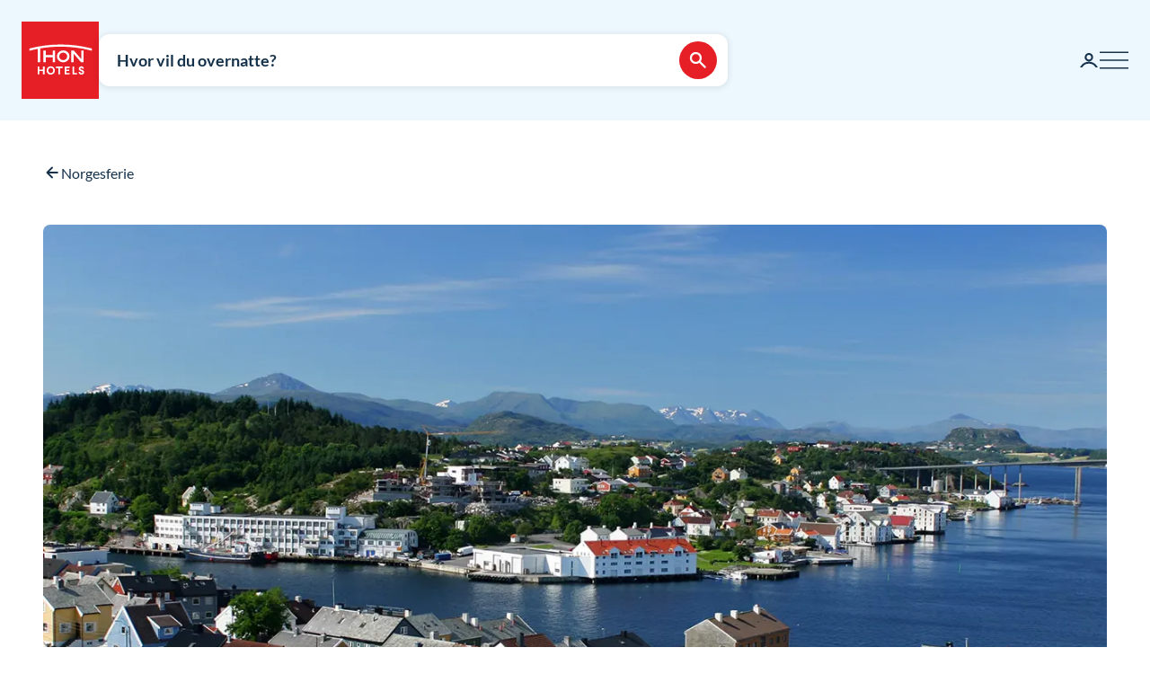

--- FILE ---
content_type: text/html; charset=utf-8
request_url: https://www.thonhotels.no/inspirasjon/norgesferie/overnatting-og-ting-a-gjore-i-kristiansund/
body_size: 35731
content:


<!doctype html>
<html lang="no">
    <head>
        <meta charset="utf-8" />
        <title>Kristiansund &#x2013; overnatting, hotell og informasjon for bes&#xF8;ke</title>
            <script nonce="CqsfoYCWVZUwf0UbGbQRpTQ/dnlcdnG2l/jTfcbqIxo=" id="CookieConsent" src="https://policy.app.cookieinformation.com/uc.js" data-culture="NB" data-gcm-enabled="false" type="text/javascript" async></script>

        

<script nonce="CqsfoYCWVZUwf0UbGbQRpTQ/dnlcdnG2l/jTfcbqIxo=">
    window.dataLayer = window.dataLayer || [];

window.dataLayer.push({"event":"authentication","user":{"userId":"11aaf233afdfa5c8372af851676015ec58f7100a2fbf77b77f047ccdceab6e68","isAuthenticated":false}});
    (function (w, d, s, l, i) {
        w[l] = w[l] || []; w[l].push({
            'gtm.start':
                new Date().getTime(), event: 'gtm.js'
        }); var f = d.getElementsByTagName(s)[0],
            j = d.createElement(s), dl = l != 'dataLayer' ? '&l=' + l : ''; j.async = true; j.src =
                'https://analytics.thonhotels.no/gtm.js?id=' + i + dl; var n = d.querySelector('[nonce]');
        n && j.setAttribute('nonce', n.nonce || n.getAttribute('nonce')); f.parentNode.insertBefore(j, f);
    })(window, document, 'script', 'dataLayer', 'GTM-PQLC5K9F');

</script>

        
        <meta name="viewport" content="width=device-width,initial-scale=1" />
<meta name="format-detection" content="telephone=no">

<link href="https://www.thonhotels.no/inspirasjon/norgesferie/overnatting-og-ting-a-gjore-i-kristiansund/" hreflang="no" rel="alternate"></link><link href="https://www.thonhotels.com/inspiration/holiday-in-norway/places-to-stay-and-things-to-do-in-kristiansund/" hreflang="en" rel="alternate"></link>
<link href="https://www.thonhotels.no/inspirasjon/norgesferie/overnatting-og-ting-a-gjore-i-kristiansund/" rel="canonical"></link>
<meta content="Her finner du informasjon om hotell, overnatting og ting &amp;#229; gj&amp;#248;re i Kristiansund." name="description"></meta>
<meta content="77710" name="pageID"></meta>


<!-- Open graph -->
<meta property="og:title" content="Kristiansund &#x2013; overnatting, hotell og informasjon for bes&#xF8;ke" />
<meta property="og:description" content="Her finner du informasjon om hotell, overnatting og ting &#xE5; gj&#xF8;re i Kristiansund." />
<meta property="og:type" content="website" />  
<meta property="og:url" content="https://www.thonhotels.no/inspirasjon/norgesferie/overnatting-og-ting-a-gjore-i-kristiansund/" />
<meta property="og:image" content="https://www.thonhotels.com/globalassets/hoteller/norge/kristiansund/kristiansund-destinajon-innlandet.jpg"/>
<meta property="og:site_name" content="Thon Hotels" />
<meta property="og:locale" content="nb_NO" />

<!-- Twitter cards -->
<meta name="twitter:card" content="summary"/>
<meta name="twitter:site" content="https://twitter.com/thonhotels" />


<link rel="stylesheet" href="/bundles/core.css?v=wVko7AbypBbSDdCEojp6pAjBFS4M36MExM_nj-yBMCk">
<link rel="stylesheet" href="/bundles/main.css?v=THHPdeS-R2bzm5TEP8xMIkiOHuB-OVq06Q49YqStDrQ">

<!-- Preload fonts -->
<link rel="preload" as="font" href="/UI/Fonts/lato-regular.woff2" type="font/woff2" crossorigin="anonymous">
<link rel="preload" as="font" href="/UI/Fonts/lato-bold.woff2" type="font/woff2" crossorigin="anonymous">
<link rel="preload" as="font" href="/UI/Fonts/lato-italic.woff2" type="font/woff2" crossorigin="anonymous">

<!-- Touch icons and favicons -->
<link rel="apple-touch-icon" sizes="180x180" href="/UI/favicons/apple-touch-icon.png">
<link rel="icon" type="image/png" sizes="32x32" href="/UI/favicons/favicon-32x32.png">
<link rel="icon" type="image/png" sizes="16x16" href="/UI/favicons/favicon-16x16.png">
<link rel="mask-icon" href="/UI/favicons/safari-pinned-tab.svg" color="#e61e26">
<link rel="shortcut icon" href="/favicon.ico">
<meta name="msapplication-TileColor" content="#ffffff">
<meta name="msapplication-config" content="/UI/favicons/browserconfig.xml">
<meta name="theme-color" content="#ffffff">

        
    









        


<script nonce="CqsfoYCWVZUwf0UbGbQRpTQ/dnlcdnG2l/jTfcbqIxo=">
    (function () {
        const searchButtons = document.querySelectorAll('.search-dialog__submit-btn');
        searchButtons.forEach((item) => {
            item.addEventListener('click', function () {
                window._mfq = window._mfq || [];
                _mfq.push(['activateFeedback', '3IB0025kP0aJGybRPGcirg']);
            });
        });
    })();
</script>


        
<script nonce="CqsfoYCWVZUwf0UbGbQRpTQ/dnlcdnG2l/jTfcbqIxo=" src="https://www.google.com/recaptcha/enterprise.js?render=6Lc4nHUqAAAAAITpR6_TdI9i2rhnuXWA4lAK5FhP" async></script>

        
    

        
        
        

    <script nonce="CqsfoYCWVZUwf0UbGbQRpTQ/dnlcdnG2l/jTfcbqIxo=" type="application/ld+json">
        {"@context":"https://schema.org","@type":"Organization","name":"Thon Hotels","url":"https://www.thonhotels.no/","logo":{"@type":"ImageObject","url":"https://www.thonhotels.no/UI/thon-hotels-logo.png","contentUrl":"https://www.thonhotels.no/UI/thon-hotels-logo.png"}}
    </script>
    <script nonce="CqsfoYCWVZUwf0UbGbQRpTQ/dnlcdnG2l/jTfcbqIxo=" type="application/ld+json">
        {"@context":"https://schema.org","@type":"WebPage","description":"Her finner du informasjon om hotell, overnatting og ting \u00E5 gj\u00F8re i Kristiansund.","url":"https://www.thonhotels.no/inspirasjon/norgesferie/overnatting-og-ting-a-gjore-i-kristiansund/","headline":"Overnatting og ting \u00E5 gj\u00F8re i Kristiansund","breadcrumb":{"@type":"BreadcrumbList","itemListElement":[{"@type":"ListItem","name":"Inspirasjon","item":{"@type":"Thing","@id":"https://www.thonhotels.no/inspirasjon/"},"position":1},{"@type":"ListItem","name":"Norgesferie","item":{"@type":"Thing","@id":"https://www.thonhotels.no/inspirasjon/norgesferie/"},"position":2},{"@type":"ListItem","name":"Overnatting og ting \u00E5 gj\u00F8re i Kristiansund","item":{"@type":"Thing","@id":"https://www.thonhotels.no/inspirasjon/norgesferie/overnatting-og-ting-a-gjore-i-kristiansund/"},"position":3}]}}
    </script>

        <link rel="manifest" href="/UI/favicons/site.webmanifest">
    </head>
    <body class="inspirationArticlePage  ">
        <nav aria-label="Gå til innhold">
            <a href="#content" class="sr-only sr-only--selectable">Gå direkte til innhold</a>
        </nav>
        

<!-- Google Tag Manager -->
<noscript>
    <iframe src="https://analytics.thonhotels.no/ns.html?id=GTM-PQLC5K9F"
            height="0" width="0" style="display:none;visibility:hidden"></iframe>
</noscript>

        


        <div class="site-grid">
        <!-- Page start-->
            <dialog class="modal-dialog modal-dialog--fullscreen" id="fullscreen">
                <div class="modal-dialog__content">
                    <form method="dialog">
                        <button type="submit" class="modal-dialog__close" aria-label="Lukk">
                            <svg class="icon icon--primary icon--24" aria-hidden="true"><use href="/UI/Icons/svg-sprite.svg#ic-close-24"></use></svg>
                        </button>
                    <input name="__RequestVerificationToken" type="hidden" value="CfDJ8KPEBhU4JblFhGIzpieb_6u__ZPA71KQn1CBzD4vkoZXKUdGkmQj7n4tyF0dkffpyw2AoR8dxOTe2CCHTVhuc8kgFYwEb99dwvWCQXe7LJn9MdsfIi2Iiu1rRMWWa98Ijb9mTW0Or5-S9LriGKRdvko" /></form>
                    <div class="modal-dialog__content-inner">
                    </div>
                </div>
            </dialog>

            <!-- Site messages -->
            

            

            

            





                
            
<header class="global-header">
    <a href="/" class="global-header__logo" aria-label="Thon Hotels">
    <svg class="global-header__logo-symbol" aria-hidden="true" width="86" height="86" viewBox="0 0 100 100" fill="none" xmlns="http://www.w3.org/2000/svg">
    <path d="M100 0H0V100H100V0Z" fill="#E61E26" />
<path d="M40.494 43.4215H31.3229V37.4956H28.3247V52.5221H31.3229V46.2081H40.494V52.5221H43.457V37.4956H40.494V43.4215Z" fill="white" />
<path d="M77.2842 48.5362L67.6898 37.4956H64.3389V52.4868H67.3018V41.4815L76.8962 52.4868H80.2472V37.4956H77.2842V48.5362Z" fill="white" />
<path d="M62.0815 45.0087C62.0815 49.2415 58.413 52.6983 53.9333 52.6983C49.4183 52.6983 45.7852 49.2415 45.7852 45.0087C45.7852 40.7759 49.4536 37.3191 53.9333 37.3191C58.413 37.3191 62.0815 40.7406 62.0815 45.0087ZM59.0832 45.0087C59.0832 42.2926 56.7552 40.1057 53.898 40.1057C51.0409 40.1057 48.7128 42.2926 48.7128 45.0087C48.7128 47.7247 51.0409 49.9117 53.898 49.9117C56.7552 49.9117 59.0832 47.6895 59.0832 45.0087Z" fill="white" />
<path d="M90.7937 34.8147C77.7426 31.3932 64.2329 29.6648 50.6174 29.6648C37.0018 29.6648 23.4921 31.3932 10.441 34.8147L10.1235 34.8853V37.8129L10.6879 37.6719C14.0389 36.79 17.4604 35.9787 20.8819 35.3438V52.5219H23.986V34.7442C32.7338 33.2274 41.6227 32.4514 50.5821 32.4514C64.1271 32.4514 77.5662 34.2151 90.5468 37.6366L91.1112 37.7777V34.8853L90.7937 34.8147Z" fill="white" />
<path d="M27.7604 62.1163H22.8574V58.1304H20.8115V68.3949H22.8574V64.0563H27.7604V68.3949H29.8415V58.1304H27.7604V62.1163Z" fill="white" />
<path d="M37.7779 57.9187C36.2612 57.9187 34.9208 58.4478 33.9331 59.4355C32.9808 60.3878 32.4517 61.7635 32.4517 63.245C32.4517 64.7265 32.9808 66.1021 33.9331 67.0898C34.8855 68.0774 36.2612 68.6065 37.7779 68.6065C40.8467 68.6065 43.1042 66.349 43.1042 63.245C43.1042 60.1762 40.882 57.9187 37.7779 57.9187ZM40.9525 63.245C40.9525 65.2556 39.6474 66.6665 37.7779 66.6665C35.9085 66.6665 34.6033 65.2556 34.6033 63.245C34.6033 61.2344 35.9085 59.8587 37.7779 59.8587C39.6474 59.8587 40.9525 61.2344 40.9525 63.245Z" fill="white" />
<path d="M44.4092 60.0351H47.7249V68.3949H49.7707V60.0351H53.1217V58.1304H44.4092V60.0351Z" fill="white" />
<path d="M55.8027 68.3949H62.0814V66.4902H57.8486V64.0916H61.5876V62.1515H57.8486V60.0351H62.0814V58.1304H55.8027V68.3949Z" fill="white" />
<path d="M67.9718 58.1304H65.8906V68.3949H71.8166V66.4902H67.9718V58.1304Z" fill="white" />
<path d="M77.9192 62.2573C76.7199 61.834 76.1556 61.5871 76.1556 60.8111C76.1556 60.1409 76.5788 59.7529 77.2843 59.7529C78.0251 59.7529 78.4836 60.2467 78.5189 60.9875V61.0228H80.6V60.9875C80.5295 59.0122 79.3654 57.9187 77.3549 57.9187C76.3672 57.9187 75.5559 58.2009 74.9563 58.8005C74.3919 59.3649 74.0744 60.1057 74.0744 61.0228C74.0744 62.5748 74.921 63.4919 77.0374 64.1621C78.3425 64.5854 78.8363 65.0087 78.8363 65.6436C78.8363 66.3138 78.3072 66.7723 77.5312 66.7723C76.5083 66.7723 75.9792 66.2432 75.9439 65.2556V65.2203H73.8628V65.2556C73.9333 67.3367 75.2737 68.6065 77.496 68.6065C78.4836 68.6065 79.3302 68.3243 79.9298 67.7952C80.5647 67.2309 80.9175 66.4549 80.9175 65.5025C80.8822 63.8799 80.0356 62.9981 77.9192 62.2573Z" fill="white" />

</svg>

</a>

    



<div class="global-header__search">
    <button class="global-header__search-trigger _jsShowDialog" type="button">

            <span class="u-hide-for-medium-down">Hvor vil du overnatte?</span>

        <span class="u-hide-for-medium">Finn hotell</span>
        <span class="global-header__search-trigger-icon">
            <svg class="icon icon--inverse icon--24" aria-hidden="true"><use href="/UI/Icons/svg-sprite.svg#ic-search-24"></use></svg>
        </span>
    </button>

</div>


<dialog id="searchDialog"
        class="search-dialog is-hotel"
        data-bodyclass="is-dialog"
        aria-label="Hotells&#xF8;k">

    <div id="searchLoaderModal"
         class="modal modal--loader"
         data-slow-response-text="Dette tok litt tid og kan skyldes at vi har mye trafikk akkurat nå. Ikke oppdater siden på nytt. Forespørselen din blir behandlet.">
        <div class="modal__background"></div>
        <div class="modal__content" role="dialog">
            <div class="loader u-text-center">
                <div class="loader__svg">
    <iframe width="65" height="65" frameborder="0" aria-hidden="true" src="/UI/Illustrations/animated-suitcase.svg"></iframe>
</div>

                <p class="loader__message">Vi søker etter ledige rom for deg...</p>
            </div>
        </div>
    </div>

    <header class="search-dialog__header">
        <a href="/" class="search-dialog__logo" aria-label="Thon Hotels">
            <svg class="global-header__logo-symbol" aria-hidden="true" width="86" height="86" viewBox="0 0 100 100" fill="none" xmlns="http://www.w3.org/2000/svg">
    <path d="M100 0H0V100H100V0Z" fill="#E61E26" />
<path d="M40.494 43.4215H31.3229V37.4956H28.3247V52.5221H31.3229V46.2081H40.494V52.5221H43.457V37.4956H40.494V43.4215Z" fill="white" />
<path d="M77.2842 48.5362L67.6898 37.4956H64.3389V52.4868H67.3018V41.4815L76.8962 52.4868H80.2472V37.4956H77.2842V48.5362Z" fill="white" />
<path d="M62.0815 45.0087C62.0815 49.2415 58.413 52.6983 53.9333 52.6983C49.4183 52.6983 45.7852 49.2415 45.7852 45.0087C45.7852 40.7759 49.4536 37.3191 53.9333 37.3191C58.413 37.3191 62.0815 40.7406 62.0815 45.0087ZM59.0832 45.0087C59.0832 42.2926 56.7552 40.1057 53.898 40.1057C51.0409 40.1057 48.7128 42.2926 48.7128 45.0087C48.7128 47.7247 51.0409 49.9117 53.898 49.9117C56.7552 49.9117 59.0832 47.6895 59.0832 45.0087Z" fill="white" />
<path d="M90.7937 34.8147C77.7426 31.3932 64.2329 29.6648 50.6174 29.6648C37.0018 29.6648 23.4921 31.3932 10.441 34.8147L10.1235 34.8853V37.8129L10.6879 37.6719C14.0389 36.79 17.4604 35.9787 20.8819 35.3438V52.5219H23.986V34.7442C32.7338 33.2274 41.6227 32.4514 50.5821 32.4514C64.1271 32.4514 77.5662 34.2151 90.5468 37.6366L91.1112 37.7777V34.8853L90.7937 34.8147Z" fill="white" />
<path d="M27.7604 62.1163H22.8574V58.1304H20.8115V68.3949H22.8574V64.0563H27.7604V68.3949H29.8415V58.1304H27.7604V62.1163Z" fill="white" />
<path d="M37.7779 57.9187C36.2612 57.9187 34.9208 58.4478 33.9331 59.4355C32.9808 60.3878 32.4517 61.7635 32.4517 63.245C32.4517 64.7265 32.9808 66.1021 33.9331 67.0898C34.8855 68.0774 36.2612 68.6065 37.7779 68.6065C40.8467 68.6065 43.1042 66.349 43.1042 63.245C43.1042 60.1762 40.882 57.9187 37.7779 57.9187ZM40.9525 63.245C40.9525 65.2556 39.6474 66.6665 37.7779 66.6665C35.9085 66.6665 34.6033 65.2556 34.6033 63.245C34.6033 61.2344 35.9085 59.8587 37.7779 59.8587C39.6474 59.8587 40.9525 61.2344 40.9525 63.245Z" fill="white" />
<path d="M44.4092 60.0351H47.7249V68.3949H49.7707V60.0351H53.1217V58.1304H44.4092V60.0351Z" fill="white" />
<path d="M55.8027 68.3949H62.0814V66.4902H57.8486V64.0916H61.5876V62.1515H57.8486V60.0351H62.0814V58.1304H55.8027V68.3949Z" fill="white" />
<path d="M67.9718 58.1304H65.8906V68.3949H71.8166V66.4902H67.9718V58.1304Z" fill="white" />
<path d="M77.9192 62.2573C76.7199 61.834 76.1556 61.5871 76.1556 60.8111C76.1556 60.1409 76.5788 59.7529 77.2843 59.7529C78.0251 59.7529 78.4836 60.2467 78.5189 60.9875V61.0228H80.6V60.9875C80.5295 59.0122 79.3654 57.9187 77.3549 57.9187C76.3672 57.9187 75.5559 58.2009 74.9563 58.8005C74.3919 59.3649 74.0744 60.1057 74.0744 61.0228C74.0744 62.5748 74.921 63.4919 77.0374 64.1621C78.3425 64.5854 78.8363 65.0087 78.8363 65.6436C78.8363 66.3138 78.3072 66.7723 77.5312 66.7723C76.5083 66.7723 75.9792 66.2432 75.9439 65.2556V65.2203H73.8628V65.2556C73.9333 67.3367 75.2737 68.6065 77.496 68.6065C78.4836 68.6065 79.3302 68.3243 79.9298 67.7952C80.5647 67.2309 80.9175 66.4549 80.9175 65.5025C80.8822 63.8799 80.0356 62.9981 77.9192 62.2573Z" fill="white" />

</svg>

        </a>
        <form class="search-dialog__close-form" method="dialog">
            <button class="btn btn--icon-only" type="submit" aria-label="Lukk">
                <svg class="icon icon--primary" aria-hidden="true"><use href="/UI/Icons/svg-sprite.svg#ic-close-24"></use></svg>
            </button>
        <input name="__RequestVerificationToken" type="hidden" value="CfDJ8KPEBhU4JblFhGIzpieb_6u__ZPA71KQn1CBzD4vkoZXKUdGkmQj7n4tyF0dkffpyw2AoR8dxOTe2CCHTVhuc8kgFYwEb99dwvWCQXe7LJn9MdsfIi2Iiu1rRMWWa98Ijb9mTW0Or5-S9LriGKRdvko" /></form>
    </header>

    <form id="search_form" novalidate action="/hoteller/sok/" data-ajax method="post" rel="nofollow" data-target="#search_validation_errors" data-indicator="#searchLoaderModal">
    </form>

    <div class="search-dialog__content _jsSearchDialog" data-form="search_form">
            <input type="hidden" name="Rooms[0].SelectedRoom" />
                <div class="search-dialog__menu">
                    <h2 class="sr-only">Velg mellom vanlig hotellbestilling, bestilling med bonuspoeng eller lavpriskalender.</h2>
                    <button class="search-dialog__menu-btn" type="button" aria-pressed=true data-dialogclass="is-hotel">Hotell</button>
                        <button class="search-dialog__menu-btn" type="button" aria-pressed=false data-dialogclass="is-points" data-ispoints>Bonusovernatting</button>
                        <button class="search-dialog__menu-btn" type="button" aria-pressed="false" data-dialogclass="is-calendar" data-ispoints>Priskalender</button>
                </div>
            <input type="hidden" name="IsPointsSearch" value="false" />
            <div class="search-dialog__points">
                <form autocomplete='off' action="/SearchDialogPoints" method="post" data-ajax data-target data-swap="outerHTML" data-indicator data-submitonview>
                    <input name="pageId" type="hidden" value="77710" />
                    <input name="language" type="hidden" value="no" />
                </form>
            </div>

        

<div class="search-dialog__primary _jsCloseOnLostFocus" data-autocomplete >
    <div class="search-dialog__input search-dialog__input--hotel _jsActiveOnFocus ">
        <input type="hidden" name="SearchPageId" value="0" />
        <label class="search-dialog__input-label" for="search-dialog-input">Hvor vil du overnatte?</label>
        <input class="search-dialog__input-field amp-unmask"
               type="search"
               id="search-dialog-input"
               name="HotelSearch" 
               placeholder="Hotell eller sted"
               autofocus
               role="combobox"
               autocomplete="off"
               aria-autocomplete="list"
               aria-expanded="false"
               aria-controls="searchDialogHotels"
               data-validationinput-for="SearchPageId">
    </div>
    <div class="field-validation-error is-hidden" data-validationmessage-for="SearchPageId"></div>

    <div class="search-dialog__panel search-dialog__panel--hotels" id="searchDialogHotels" hidden>
        <div class="search-autocomplete__no-hits" data-nohits hidden>Beklager - vi finner ikke stedet eller hotellet</div>
        <ul class="search-autocomplete">
                <li class="search-autocomplete__item destination" data-search-terms="Alta Hammerfest" data-value="892" hidden>
                    <button class="search-autocomplete__item-btn" type="button" tabindex="-1">Alta (1 hotell)</button>
                </li>
                <li class="search-autocomplete__item destination" data-search-terms="Andenes " data-value="20725" hidden>
                    <button class="search-autocomplete__item-btn" type="button" tabindex="-1">Andenes (1 hotell)</button>
                </li>
                <li class="search-autocomplete__item destination" data-search-terms="Arendal " data-value="905" hidden>
                    <button class="search-autocomplete__item-btn" type="button" tabindex="-1">Arendal (1 hotell)</button>
                </li>
                <li class="search-autocomplete__item destination" data-search-terms="Asker " data-value="927" hidden>
                    <button class="search-autocomplete__item-btn" type="button" tabindex="-1">Asker (1 hotell)</button>
                </li>
                <li class="search-autocomplete__item destination" data-search-terms="Bergen " data-value="934" hidden>
                    <button class="search-autocomplete__item-btn" type="button" tabindex="-1">Bergen (4 hoteller)</button>
                </li>
                <li class="search-autocomplete__item destination" data-search-terms="Bod&#xF8; " data-value="965" hidden>
                    <button class="search-autocomplete__item-btn" type="button" tabindex="-1">Bod&#xF8; (2 hoteller)</button>
                </li>
                <li class="search-autocomplete__item destination" data-search-terms="Brussel " data-value="1417" hidden>
                    <button class="search-autocomplete__item-btn" type="button" tabindex="-1">Brussel (7 hoteller)</button>
                </li>
                <li class="search-autocomplete__item destination" data-search-terms="Br&#xF8;nn&#xF8;ysund " data-value="975" hidden>
                    <button class="search-autocomplete__item-btn" type="button" tabindex="-1">Br&#xF8;nn&#xF8;ysund (2 hoteller)</button>
                </li>
                <li class="search-autocomplete__item destination" data-search-terms="Drammen " data-value="92814" hidden>
                    <button class="search-autocomplete__item-btn" type="button" tabindex="-1">Drammen (1 hotell)</button>
                </li>
                <li class="search-autocomplete__item destination" data-search-terms="Elverum " data-value="60819" hidden>
                    <button class="search-autocomplete__item-btn" type="button" tabindex="-1">Elverum (2 hoteller)</button>
                </li>
                <li class="search-autocomplete__item destination" data-search-terms="Fl&#xE5; " data-value="1002" hidden>
                    <button class="search-autocomplete__item-btn" type="button" tabindex="-1">Fl&#xE5; (1 hotell)</button>
                </li>
                <li class="search-autocomplete__item destination" data-search-terms="Fosnav&#xE5;g &#xC5;lesund M&#xE5;l&#xF8;y" data-value="1013" hidden>
                    <button class="search-autocomplete__item-btn" type="button" tabindex="-1">Fosnav&#xE5;g (1 hotell)</button>
                </li>
                <li class="search-autocomplete__item destination" data-search-terms="Gardermoen Oslo lufthavn, Oslo airport" data-value="1021" hidden>
                    <button class="search-autocomplete__item-btn" type="button" tabindex="-1">Gardermoen (2 hoteller)</button>
                </li>
                <li class="search-autocomplete__item destination" data-search-terms="G&#xF8;teborg Sverige" data-value="80173" hidden>
                    <button class="search-autocomplete__item-btn" type="button" tabindex="-1">G&#xF8;teborg (1 hotell)</button>
                </li>
                <li class="search-autocomplete__item destination" data-search-terms="Halden " data-value="1035" hidden>
                    <button class="search-autocomplete__item-btn" type="button" tabindex="-1">Halden (1 hotell)</button>
                </li>
                <li class="search-autocomplete__item destination" data-search-terms="Hamar " data-value="53509" hidden>
                    <button class="search-autocomplete__item-btn" type="button" tabindex="-1">Hamar (1 hotell)</button>
                </li>
                <li class="search-autocomplete__item destination" data-search-terms="Hammerfest Alta" data-value="1042" hidden>
                    <button class="search-autocomplete__item-btn" type="button" tabindex="-1">Hammerfest (1 hotell)</button>
                </li>
                <li class="search-autocomplete__item destination" data-search-terms="Harstad " data-value="1056" hidden>
                    <button class="search-autocomplete__item-btn" type="button" tabindex="-1">Harstad (1 hotell)</button>
                </li>
                <li class="search-autocomplete__item destination" data-search-terms="Haugesund " data-value="1063" hidden>
                    <button class="search-autocomplete__item-btn" type="button" tabindex="-1">Haugesund (1 hotell)</button>
                </li>
                <li class="search-autocomplete__item destination" data-search-terms="Horten " data-value="20196" hidden>
                    <button class="search-autocomplete__item-btn" type="button" tabindex="-1">Horten (1 hotell)</button>
                </li>
                <li class="search-autocomplete__item destination" data-search-terms="Kautokeino " data-value="1073" hidden>
                    <button class="search-autocomplete__item-btn" type="button" tabindex="-1">Kautokeino (1 hotell)</button>
                </li>
                <li class="search-autocomplete__item destination" data-search-terms="Kirkenes " data-value="1077" hidden>
                    <button class="search-autocomplete__item-btn" type="button" tabindex="-1">Kirkenes (1 hotell)</button>
                </li>
                <li class="search-autocomplete__item destination" data-search-terms="Kristiansand " data-value="1084" hidden>
                    <button class="search-autocomplete__item-btn" type="button" tabindex="-1">Kristiansand (3 hoteller)</button>
                </li>
                <li class="search-autocomplete__item destination" data-search-terms="Kristiansund Molde" data-value="1098" hidden>
                    <button class="search-autocomplete__item-btn" type="button" tabindex="-1">Kristiansund (2 hoteller)</button>
                </li>
                <li class="search-autocomplete__item destination" data-search-terms="Levanger " data-value="1105" hidden>
                    <button class="search-autocomplete__item-btn" type="button" tabindex="-1">Levanger (1 hotell)</button>
                </li>
                <li class="search-autocomplete__item destination" data-search-terms="Lillestr&#xF8;m " data-value="1111" hidden>
                    <button class="search-autocomplete__item-btn" type="button" tabindex="-1">Lillestr&#xF8;m (2 hoteller)</button>
                </li>
                <li class="search-autocomplete__item destination" data-search-terms="Lofoten Svolv&#xE6;r" data-value="1347" hidden>
                    <button class="search-autocomplete__item-btn" type="button" tabindex="-1">Lofoten (2 hoteller)</button>
                </li>
                <li class="search-autocomplete__item destination" data-search-terms="L&#xF8;renskog " data-value="1128" hidden>
                    <button class="search-autocomplete__item-btn" type="button" tabindex="-1">L&#xF8;renskog (1 hotell)</button>
                </li>
                <li class="search-autocomplete__item destination" data-search-terms="Mo i Rana " data-value="89260" hidden>
                    <button class="search-autocomplete__item-btn" type="button" tabindex="-1">Mo i Rana (1 hotell)</button>
                </li>
                <li class="search-autocomplete__item destination" data-search-terms="Molde " data-value="1135" hidden>
                    <button class="search-autocomplete__item-btn" type="button" tabindex="-1">Molde (1 hotell)</button>
                </li>
                <li class="search-autocomplete__item destination" data-search-terms="M&#xE5;l&#xF8;y " data-value="20723" hidden>
                    <button class="search-autocomplete__item-btn" type="button" tabindex="-1">M&#xE5;l&#xF8;y (1 hotell)</button>
                </li>
                <li class="search-autocomplete__item destination" data-search-terms="Narvik " data-value="20445" hidden>
                    <button class="search-autocomplete__item-btn" type="button" tabindex="-1">Narvik (1 hotell)</button>
                </li>
                <li class="search-autocomplete__item destination" data-search-terms="Norheimsund " data-value="1144" hidden>
                    <button class="search-autocomplete__item-btn" type="button" tabindex="-1">Norheimsund (1 hotell)</button>
                </li>
                <li class="search-autocomplete__item destination" data-search-terms="Notodden " data-value="88892" hidden>
                    <button class="search-autocomplete__item-btn" type="button" tabindex="-1">Notodden (1 hotell)</button>
                </li>
                <li class="search-autocomplete__item destination" data-search-terms="Oslo " data-value="1158" hidden>
                    <button class="search-autocomplete__item-btn" type="button" tabindex="-1">Oslo (16 hoteller)</button>
                </li>
                <li class="search-autocomplete__item destination" data-search-terms="Otta " data-value="2515" hidden>
                    <button class="search-autocomplete__item-btn" type="button" tabindex="-1">Otta (1 hotell)</button>
                </li>
                <li class="search-autocomplete__item destination" data-search-terms="Rotterdam " data-value="1464" hidden>
                    <button class="search-autocomplete__item-btn" type="button" tabindex="-1">Rotterdam (1 hotell)</button>
                </li>
                <li class="search-autocomplete__item destination" data-search-terms="Sandnes " data-value="1267" hidden>
                    <button class="search-autocomplete__item-btn" type="button" tabindex="-1">Sandnes (1 hotell)</button>
                </li>
                <li class="search-autocomplete__item destination" data-search-terms="Sandvika " data-value="1274" hidden>
                    <button class="search-autocomplete__item-btn" type="button" tabindex="-1">Sandvika (1 hotell)</button>
                </li>
                <li class="search-autocomplete__item destination" data-search-terms="Selbu Trondheim" data-value="78087" hidden>
                    <button class="search-autocomplete__item-btn" type="button" tabindex="-1">Selbu (1 hotell)</button>
                </li>
                <li class="search-autocomplete__item destination" data-search-terms="Skeikampen Otta Hamar" data-value="1283" hidden>
                    <button class="search-autocomplete__item-btn" type="button" tabindex="-1">Skeikampen (1 hotell)</button>
                </li>
                <li class="search-autocomplete__item destination" data-search-terms="Ski " data-value="1297" hidden>
                    <button class="search-autocomplete__item-btn" type="button" tabindex="-1">Ski (1 hotell)</button>
                </li>
                <li class="search-autocomplete__item destination" data-search-terms="Skien " data-value="1308" hidden>
                    <button class="search-autocomplete__item-btn" type="button" tabindex="-1">Skien (1 hotell)</button>
                </li>
                <li class="search-autocomplete__item destination" data-search-terms="Sor&#xF8; K&#xF8;benhavn Danmark Copenhagen" data-value="76341" hidden>
                    <button class="search-autocomplete__item-btn" type="button" tabindex="-1">Sor&#xF8; (1 hotell)</button>
                </li>
                <li class="search-autocomplete__item destination" data-search-terms="Sotra Bergen" data-value="86476" hidden>
                    <button class="search-autocomplete__item-btn" type="button" tabindex="-1">Sotra (1 hotell)</button>
                </li>
                <li class="search-autocomplete__item destination" data-search-terms="Stavanger " data-value="1320" hidden>
                    <button class="search-autocomplete__item-btn" type="button" tabindex="-1">Stavanger (3 hoteller)</button>
                </li>
                <li class="search-autocomplete__item destination" data-search-terms="Stockholm Sverige" data-value="63426" hidden>
                    <button class="search-autocomplete__item-btn" type="button" tabindex="-1">Stockholm (2 hoteller)</button>
                </li>
                <li class="search-autocomplete__item destination" data-search-terms="Troms&#xF8; " data-value="1368" hidden>
                    <button class="search-autocomplete__item-btn" type="button" tabindex="-1">Troms&#xF8; (2 hoteller)</button>
                </li>
                <li class="search-autocomplete__item destination" data-search-terms="Trondheim " data-value="1379" hidden>
                    <button class="search-autocomplete__item-btn" type="button" tabindex="-1">Trondheim (2 hoteller)</button>
                </li>
                <li class="search-autocomplete__item destination" data-search-terms="T&#xF8;nsberg " data-value="1359" hidden>
                    <button class="search-autocomplete__item-btn" type="button" tabindex="-1">T&#xF8;nsberg (1 hotell)</button>
                </li>
                <li class="search-autocomplete__item destination" data-search-terms="Taastrup K&#xF8;benhavn Danmark Copenhagen" data-value="68460" hidden>
                    <button class="search-autocomplete__item-btn" type="button" tabindex="-1">Taastrup (1 hotell)</button>
                </li>
                <li class="search-autocomplete__item destination" data-search-terms="Verdal " data-value="52604" hidden>
                    <button class="search-autocomplete__item-btn" type="button" tabindex="-1">Verdal (1 hotell)</button>
                </li>
                <li class="search-autocomplete__item destination" data-search-terms="Vester&#xE5;len " data-value="72246" hidden>
                    <button class="search-autocomplete__item-btn" type="button" tabindex="-1">Vester&#xE5;len (1 hotell)</button>
                </li>
                <li class="search-autocomplete__item destination" data-search-terms="Vinstra G&#xE5;l&#xE5;" data-value="71928" hidden>
                    <button class="search-autocomplete__item-btn" type="button" tabindex="-1">Vinstra (1 hotell)</button>
                </li>
                <li class="search-autocomplete__item destination" data-search-terms="&#xC5;l " data-value="2251" hidden>
                    <button class="search-autocomplete__item-btn" type="button" tabindex="-1">&#xC5;l (1 hotell)</button>
                </li>
                <li class="search-autocomplete__item destination" data-search-terms="&#xC5;lesund Molde" data-value="885" hidden>
                    <button class="search-autocomplete__item-btn" type="button" tabindex="-1">&#xC5;lesund (2 hoteller)</button>
                </li>
                <li class="search-autocomplete__item hotel" data-search-terms="Hotel Bristol Oslo " data-value="1172" hidden>
                    <button class="search-autocomplete__item-btn" type="button" tabindex="-1">Hotel Bristol, Oslo</button>
                </li>
                <li class="search-autocomplete__item hotel" data-search-terms="Stanhope Hotel Brussels by Thon Hotels " data-value="1443" hidden>
                    <button class="search-autocomplete__item-btn" type="button" tabindex="-1">Stanhope Hotel Brussels by Thon Hotels</button>
                </li>
                <li class="search-autocomplete__item hotel" data-search-terms="Thon Hotel Alta Hammerfest" data-value="893" hidden>
                    <button class="search-autocomplete__item-btn" type="button" tabindex="-1">Thon Hotel Alta</button>
                </li>
                <li class="search-autocomplete__item hotel" data-search-terms="Thon Hotel Andrikken Andenes " data-value="20726" hidden>
                    <button class="search-autocomplete__item-btn" type="button" tabindex="-1">Thon Hotel Andrikken, Andenes</button>
                </li>
                <li class="search-autocomplete__item hotel" data-search-terms="Thon Hotel Arena Lillestr&#xF8;m " data-value="1112" hidden>
                    <button class="search-autocomplete__item-btn" type="button" tabindex="-1">Thon Hotel Arena, Lillestr&#xF8;m</button>
                </li>
                <li class="search-autocomplete__item hotel" data-search-terms="Thon Hotel Arendal " data-value="906" hidden>
                    <button class="search-autocomplete__item-btn" type="button" tabindex="-1">Thon Hotel Arendal</button>
                </li>
                <li class="search-autocomplete__item hotel" data-search-terms="Thon Hotel Asker " data-value="928" hidden>
                    <button class="search-autocomplete__item-btn" type="button" tabindex="-1">Thon Hotel Asker</button>
                </li>
                <li class="search-autocomplete__item hotel" data-search-terms="Thon Hotel Astoria Oslo " data-value="1222" hidden>
                    <button class="search-autocomplete__item-btn" type="button" tabindex="-1">Thon Hotel Astoria, Oslo</button>
                </li>
                <li class="search-autocomplete__item hotel" data-search-terms="Thon Hotel Backlund Levanger " data-value="1106" hidden>
                    <button class="search-autocomplete__item-btn" type="button" tabindex="-1">Thon Hotel Backlund, Levanger</button>
                </li>
                <li class="search-autocomplete__item hotel" data-search-terms="Thon Hotel Baronen &#xC5;lesund Molde" data-value="20808" hidden>
                    <button class="search-autocomplete__item-btn" type="button" tabindex="-1">Thon Hotel Baronen, &#xC5;lesund</button>
                </li>
                <li class="search-autocomplete__item hotel" data-search-terms="Thon Hotel Bergen Airport " data-value="951" hidden>
                    <button class="search-autocomplete__item-btn" type="button" tabindex="-1">Thon Hotel Bergen Airport</button>
                </li>
                <li class="search-autocomplete__item hotel" data-search-terms="Thon Hotel Bj&#xF8;rneparken Fl&#xE5; " data-value="1003" hidden>
                    <button class="search-autocomplete__item-btn" type="button" tabindex="-1">Thon Hotel Bj&#xF8;rneparken, Fl&#xE5;</button>
                </li>
                <li class="search-autocomplete__item hotel" data-search-terms="Thon Hotel Bristol Bergen " data-value="942" hidden>
                    <button class="search-autocomplete__item-btn" type="button" tabindex="-1">Thon Hotel Bristol Bergen</button>
                </li>
                <li class="search-autocomplete__item hotel" data-search-terms="Thon Hotel Bristol Stephanie Brussel " data-value="1437" hidden>
                    <button class="search-autocomplete__item-btn" type="button" tabindex="-1">Thon Hotel Bristol Stephanie, Brussel</button>
                </li>
                <li class="search-autocomplete__item hotel" data-search-terms="Thon Hotel Brussels Airport " data-value="1432" hidden>
                    <button class="search-autocomplete__item-btn" type="button" tabindex="-1">Thon Hotel Brussels Airport</button>
                </li>
                <li class="search-autocomplete__item hotel" data-search-terms="Thon Hotel Brussels City Centre " data-value="1451" hidden>
                    <button class="search-autocomplete__item-btn" type="button" tabindex="-1">Thon Hotel Brussels City Centre</button>
                </li>
                <li class="search-autocomplete__item hotel" data-search-terms="Thon Hotel Br&#xF8;nn&#xF8;ysund " data-value="982" hidden>
                    <button class="search-autocomplete__item-btn" type="button" tabindex="-1">Thon Hotel Br&#xF8;nn&#xF8;ysund</button>
                </li>
                <li class="search-autocomplete__item hotel" data-search-terms="Thon Hotel Cecil Oslo " data-value="1251" hidden>
                    <button class="search-autocomplete__item-btn" type="button" tabindex="-1">Thon Hotel Cecil, Oslo</button>
                </li>
                <li class="search-autocomplete__item hotel" data-search-terms="Thon Hotel Central Elverum " data-value="60821" hidden>
                    <button class="search-autocomplete__item-btn" type="button" tabindex="-1">Thon Hotel Central, Elverum</button>
                </li>
                <li class="search-autocomplete__item hotel" data-search-terms="Thon Hotel Dockyard G&#xF8;teborg Sverige" data-value="80174" hidden>
                    <button class="search-autocomplete__item-btn" type="button" tabindex="-1">Thon Hotel Dockyard, G&#xF8;teborg</button>
                </li>
                <li class="search-autocomplete__item hotel" data-search-terms="Thon Hotel Drammen " data-value="92815" hidden>
                    <button class="search-autocomplete__item-btn" type="button" tabindex="-1">Thon Hotel Drammen</button>
                </li>
                <li class="search-autocomplete__item hotel" data-search-terms="Thon Hotel Elgstua Elverum " data-value="60820" hidden>
                    <button class="search-autocomplete__item-btn" type="button" tabindex="-1">Thon Hotel Elgstua, Elverum</button>
                </li>
                <li class="search-autocomplete__item hotel" data-search-terms="Thon Hotel EU Brussel " data-value="1419" hidden>
                    <button class="search-autocomplete__item-btn" type="button" tabindex="-1">Thon Hotel EU, Brussel</button>
                </li>
                <li class="search-autocomplete__item hotel" data-search-terms="Thon Hotel Europa Oslo " data-value="1228" hidden>
                    <button class="search-autocomplete__item-btn" type="button" tabindex="-1">Thon Hotel Europa, Oslo</button>
                </li>
                <li class="search-autocomplete__item hotel" data-search-terms="Thon Hotel Fosnav&#xE5;g &#xC5;lesund M&#xE5;l&#xF8;y" data-value="1014" hidden>
                    <button class="search-autocomplete__item-btn" type="button" tabindex="-1">Thon Hotel Fosnav&#xE5;g</button>
                </li>
                <li class="search-autocomplete__item hotel" data-search-terms="Thon Hotel Gardermoen Oslo lufthavn, Oslo airport" data-value="1031" hidden>
                    <button class="search-autocomplete__item-btn" type="button" tabindex="-1">Thon Hotel Gardermoen</button>
                </li>
                <li class="search-autocomplete__item hotel" data-search-terms="Thon Hotel Gyldenl&#xF8;ve Oslo " data-value="1258" hidden>
                    <button class="search-autocomplete__item-btn" type="button" tabindex="-1">Thon Hotel Gyldenl&#xF8;ve, Oslo</button>
                </li>
                <li class="search-autocomplete__item hotel" data-search-terms="Thon Hotel Halden " data-value="1036" hidden>
                    <button class="search-autocomplete__item-btn" type="button" tabindex="-1">Thon Hotel Halden</button>
                </li>
                <li class="search-autocomplete__item hotel" data-search-terms="Thon Hotel Hallingdal &#xC5;l " data-value="2261" hidden>
                    <button class="search-autocomplete__item-btn" type="button" tabindex="-1">Thon Hotel Hallingdal, &#xC5;l</button>
                </li>
                <li class="search-autocomplete__item hotel" data-search-terms="Thon Hotel Hammerfest Alta" data-value="1048" hidden>
                    <button class="search-autocomplete__item-btn" type="button" tabindex="-1">Thon Hotel Hammerfest</button>
                </li>
                <li class="search-autocomplete__item hotel" data-search-terms="Thon Hotel Harstad " data-value="1057" hidden>
                    <button class="search-autocomplete__item-btn" type="button" tabindex="-1">Thon Hotel Harstad</button>
                </li>
                <li class="search-autocomplete__item hotel" data-search-terms="Thon Hotel Horten " data-value="20197" hidden>
                    <button class="search-autocomplete__item-btn" type="button" tabindex="-1">Thon Hotel Horten</button>
                </li>
                <li class="search-autocomplete__item hotel" data-search-terms="Thon Hotel H&#xF8;je Taastrup K&#xF8;benhavn Danmark Copenhagen" data-value="68461" hidden>
                    <button class="search-autocomplete__item-btn" type="button" tabindex="-1">Thon Hotel H&#xF8;je Taastrup</button>
                </li>
                <li class="search-autocomplete__item hotel" data-search-terms="Thon Hotel H&#xF8;yers Skien " data-value="1309" hidden>
                    <button class="search-autocomplete__item-btn" type="button" tabindex="-1">Thon Hotel H&#xF8;yers, Skien</button>
                </li>
                <li class="search-autocomplete__item hotel" data-search-terms="Thon Hotel Kautokeino " data-value="1074" hidden>
                    <button class="search-autocomplete__item-btn" type="button" tabindex="-1">Thon Hotel Kautokeino</button>
                </li>
                <li class="search-autocomplete__item hotel" data-search-terms="Thon Hotel Kirkenes " data-value="1078" hidden>
                    <button class="search-autocomplete__item-btn" type="button" tabindex="-1">Thon Hotel Kirkenes</button>
                </li>
                <li class="search-autocomplete__item hotel" data-search-terms="Thon Hotel Kristiansand " data-value="1085" hidden>
                    <button class="search-autocomplete__item-btn" type="button" tabindex="-1">Thon Hotel Kristiansand</button>
                </li>
                <li class="search-autocomplete__item hotel" data-search-terms="Thon Hotel Kristiansund Molde" data-value="1099" hidden>
                    <button class="search-autocomplete__item-btn" type="button" tabindex="-1">Thon Hotel Kristiansund</button>
                </li>
                <li class="search-autocomplete__item hotel" data-search-terms="Thon Hotel Kungsbron Stockholm Sverige" data-value="63510" hidden>
                    <button class="search-autocomplete__item-btn" type="button" tabindex="-1">Thon Hotel Kungsbron, Stockholm</button>
                </li>
                <li class="search-autocomplete__item hotel" data-search-terms="Thon Hotel Lillestr&#xF8;m " data-value="1120" hidden>
                    <button class="search-autocomplete__item-btn" type="button" tabindex="-1">Thon Hotel Lillestr&#xF8;m</button>
                </li>
                <li class="search-autocomplete__item hotel" data-search-terms="Thon Hotel Linne Oslo " data-value="1213" hidden>
                    <button class="search-autocomplete__item-btn" type="button" tabindex="-1">Thon Hotel Linne, Oslo</button>
                </li>
                <li class="search-autocomplete__item hotel" data-search-terms="Thon Hotel Lofoten Svolv&#xE6;r" data-value="1348" hidden>
                    <button class="search-autocomplete__item-btn" type="button" tabindex="-1">Thon Hotel Lofoten</button>
                </li>
                <li class="search-autocomplete__item hotel" data-search-terms="Thon Hotel Maritim Stavanger " data-value="1321" hidden>
                    <button class="search-autocomplete__item-btn" type="button" tabindex="-1">Thon Hotel Maritim, Stavanger</button>
                </li>
                <li class="search-autocomplete__item hotel" data-search-terms="Thon Hotel Mo i Rana " data-value="89261" hidden>
                    <button class="search-autocomplete__item-btn" type="button" tabindex="-1">Thon Hotel Mo i Rana</button>
                </li>
                <li class="search-autocomplete__item hotel" data-search-terms="Thon Hotel Moldefjord " data-value="1136" hidden>
                    <button class="search-autocomplete__item-btn" type="button" tabindex="-1">Thon Hotel Moldefjord</button>
                </li>
                <li class="search-autocomplete__item hotel" data-search-terms="Thon Hotel Munch Oslo " data-value="1245" hidden>
                    <button class="search-autocomplete__item-btn" type="button" tabindex="-1">Thon Hotel Munch, Oslo</button>
                </li>
                <li class="search-autocomplete__item hotel" data-search-terms="Thon Hotel M&#xE5;l&#xF8;y   " data-value="20724" hidden>
                    <button class="search-autocomplete__item-btn" type="button" tabindex="-1">Thon Hotel M&#xE5;l&#xF8;y  </button>
                </li>
                <li class="search-autocomplete__item hotel" data-search-terms="Thon Hotel Narvik " data-value="20446" hidden>
                    <button class="search-autocomplete__item-btn" type="button" tabindex="-1">Thon Hotel Narvik</button>
                </li>
                <li class="search-autocomplete__item hotel" data-search-terms="Thon Hotel Nidaros Trondheim " data-value="1407" hidden>
                    <button class="search-autocomplete__item-btn" type="button" tabindex="-1">Thon Hotel Nidaros, Trondheim</button>
                </li>
                <li class="search-autocomplete__item hotel" data-search-terms="Thon Hotel Nordlys Bod&#xF8; " data-value="967" hidden>
                    <button class="search-autocomplete__item-btn" type="button" tabindex="-1">Thon Hotel Nordlys, Bod&#xF8;</button>
                </li>
                <li class="search-autocomplete__item hotel" data-search-terms="Thon Hotel Norge Kristiansand " data-value="50767" hidden>
                    <button class="search-autocomplete__item-btn" type="button" tabindex="-1">Thon Hotel Norge, Kristiansand</button>
                </li>
                <li class="search-autocomplete__item hotel" data-search-terms="Thon Hotel Notodden " data-value="88894" hidden>
                    <button class="search-autocomplete__item-btn" type="button" tabindex="-1">Thon Hotel Notodden</button>
                </li>
                <li class="search-autocomplete__item hotel" data-search-terms="Thon Hotel Opera Oslo " data-value="2007" hidden>
                    <button class="search-autocomplete__item-btn" type="button" tabindex="-1">Thon Hotel Opera, Oslo</button>
                </li>
                <li class="search-autocomplete__item hotel" data-search-terms="Thon Hotel Orion Bergen " data-value="935" hidden>
                    <button class="search-autocomplete__item-btn" type="button" tabindex="-1">Thon Hotel Orion, Bergen</button>
                </li>
                <li class="search-autocomplete__item hotel" data-search-terms="Thon Hotel Oslo Airport Gardermoen Oslo lufthavn, Oslo airport" data-value="1022" hidden>
                    <button class="search-autocomplete__item-btn" type="button" tabindex="-1">Thon Hotel Oslo Airport, Gardermoen</button>
                </li>
                <li class="search-autocomplete__item hotel" data-search-terms="Thon Hotel Oslofjord Sandvika " data-value="1275" hidden>
                    <button class="search-autocomplete__item-btn" type="button" tabindex="-1">Thon Hotel Oslofjord, Sandvika</button>
                </li>
                <li class="search-autocomplete__item hotel" data-search-terms="Thon Hotel Otta " data-value="2618" hidden>
                    <button class="search-autocomplete__item-btn" type="button" tabindex="-1">Thon Hotel Otta</button>
                </li>
                <li class="search-autocomplete__item hotel" data-search-terms="Thon Hotel Panorama Oslo " data-value="1238" hidden>
                    <button class="search-autocomplete__item-btn" type="button" tabindex="-1">Thon Hotel Panorama, Oslo</button>
                </li>
                <li class="search-autocomplete__item hotel" data-search-terms="Thon Hotel Parken Kristiansand " data-value="21120" hidden>
                    <button class="search-autocomplete__item-btn" type="button" tabindex="-1">Thon Hotel Parken, Kristiansand</button>
                </li>
                <li class="search-autocomplete__item hotel" data-search-terms="Thon Hotel Polar Troms&#xF8; " data-value="1373" hidden>
                    <button class="search-autocomplete__item-btn" type="button" tabindex="-1">Thon Hotel Polar, Troms&#xF8;</button>
                </li>
                <li class="search-autocomplete__item hotel" data-search-terms="Thon Hotel Rosenkrantz Bergen " data-value="957" hidden>
                    <button class="search-autocomplete__item-btn" type="button" tabindex="-1">Thon Hotel Rosenkrantz Bergen</button>
                </li>
                <li class="search-autocomplete__item hotel" data-search-terms="Thon Hotel Rosenkrantz Oslo " data-value="1159" hidden>
                    <button class="search-autocomplete__item-btn" type="button" tabindex="-1">Thon Hotel Rosenkrantz Oslo</button>
                </li>
                <li class="search-autocomplete__item hotel" data-search-terms="Thon Hotel Rotterdam " data-value="1465" hidden>
                    <button class="search-autocomplete__item-btn" type="button" tabindex="-1">Thon Hotel Rotterdam</button>
                </li>
                <li class="search-autocomplete__item hotel" data-search-terms="Thon Hotel Saga Haugesund " data-value="1064" hidden>
                    <button class="search-autocomplete__item-btn" type="button" tabindex="-1">Thon Hotel Saga, Haugesund</button>
                </li>
                <li class="search-autocomplete__item hotel" data-search-terms="Thon Hotel Sandnes " data-value="1268" hidden>
                    <button class="search-autocomplete__item-btn" type="button" tabindex="-1">Thon Hotel Sandnes</button>
                </li>
                <li class="search-autocomplete__item hotel" data-search-terms="Thon Hotel Sandven Norheimsund " data-value="1145" hidden>
                    <button class="search-autocomplete__item-btn" type="button" tabindex="-1">Thon Hotel Sandven, Norheimsund</button>
                </li>
                <li class="search-autocomplete__item hotel" data-search-terms="Thon Hotel Selbusj&#xF8;en Trondheim" data-value="78088" hidden>
                    <button class="search-autocomplete__item-btn" type="button" tabindex="-1">Thon Hotel Selbusj&#xF8;en</button>
                </li>
                <li class="search-autocomplete__item hotel" data-search-terms="Thon Hotel Skagen Bod&#xF8; " data-value="58146" hidden>
                    <button class="search-autocomplete__item-btn" type="button" tabindex="-1">Thon Hotel Skagen, Bod&#xF8;</button>
                </li>
                <li class="search-autocomplete__item hotel" data-search-terms="Thon Hotel Skeikampen Otta Hamar" data-value="2259" hidden>
                    <button class="search-autocomplete__item-btn" type="button" tabindex="-1">Thon Hotel Skeikampen</button>
                </li>
                <li class="search-autocomplete__item hotel" data-search-terms="Thon Hotel Ski " data-value="1298" hidden>
                    <button class="search-autocomplete__item-btn" type="button" tabindex="-1">Thon Hotel Ski</button>
                </li>
                <li class="search-autocomplete__item hotel" data-search-terms="Thon Hotel Slottsparken Oslo " data-value="1180" hidden>
                    <button class="search-autocomplete__item-btn" type="button" tabindex="-1">Thon Hotel Slottsparken, Oslo</button>
                </li>
                <li class="search-autocomplete__item hotel" data-search-terms="Thon Hotel Sn&#xF8; L&#xF8;renskog " data-value="62552" hidden>
                    <button class="search-autocomplete__item-btn" type="button" tabindex="-1">Thon Hotel Sn&#xF8;, L&#xF8;renskog</button>
                </li>
                <li class="search-autocomplete__item hotel" data-search-terms="Thon Hotel Sortland Vester&#xE5;len " data-value="71405" hidden>
                    <button class="search-autocomplete__item-btn" type="button" tabindex="-1">Thon Hotel Sortland, Vester&#xE5;len</button>
                </li>
                <li class="search-autocomplete__item hotel" data-search-terms="Thon Hotel Sor&#xF8; K&#xF8;benhavn Danmark Copenhagen" data-value="76477" hidden>
                    <button class="search-autocomplete__item-btn" type="button" tabindex="-1">Thon Hotel Sor&#xF8;</button>
                </li>
                <li class="search-autocomplete__item hotel" data-search-terms="Thon Hotel Spectrum Oslo " data-value="1206" hidden>
                    <button class="search-autocomplete__item-btn" type="button" tabindex="-1">Thon Hotel Spectrum, Oslo</button>
                </li>
                <li class="search-autocomplete__item hotel" data-search-terms="Thon Hotel Stavanger  " data-value="2291" hidden>
                    <button class="search-autocomplete__item-btn" type="button" tabindex="-1">Thon Hotel Stavanger </button>
                </li>
                <li class="search-autocomplete__item hotel" data-search-terms="Thon Hotel Stavanger Forum " data-value="57824" hidden>
                    <button class="search-autocomplete__item-btn" type="button" tabindex="-1">Thon Hotel Stavanger Forum</button>
                </li>
                <li class="search-autocomplete__item hotel" data-search-terms="Thon Hotel Storgata Kristiansund Molde" data-value="17957" hidden>
                    <button class="search-autocomplete__item-btn" type="button" tabindex="-1">Thon Hotel Storgata, Kristiansund</button>
                </li>
                <li class="search-autocomplete__item hotel" data-search-terms="Thon Hotel Storo Oslo " data-value="21733" hidden>
                    <button class="search-autocomplete__item-btn" type="button" tabindex="-1">Thon Hotel Storo, Oslo</button>
                </li>
                <li class="search-autocomplete__item hotel" data-search-terms="Thon Hotel Straume Sotra Bergen" data-value="86477" hidden>
                    <button class="search-autocomplete__item-btn" type="button" tabindex="-1">Thon Hotel Straume, Sotra</button>
                </li>
                <li class="search-autocomplete__item hotel" data-search-terms="Thon Hotel Svolv&#xE6;r Lofoten Svolv&#xE6;r" data-value="55598" hidden>
                    <button class="search-autocomplete__item-btn" type="button" tabindex="-1">Thon Hotel Svolv&#xE6;r, Lofoten</button>
                </li>
                <li class="search-autocomplete__item hotel" data-search-terms="Thon Hotel Terminus Oslo " data-value="1189" hidden>
                    <button class="search-autocomplete__item-btn" type="button" tabindex="-1">Thon Hotel Terminus, Oslo</button>
                </li>
                <li class="search-autocomplete__item hotel" data-search-terms="Thon Hotel Torghatten Br&#xF8;nn&#xF8;ysund " data-value="976" hidden>
                    <button class="search-autocomplete__item-btn" type="button" tabindex="-1">Thon Hotel Torghatten, Br&#xF8;nn&#xF8;ysund</button>
                </li>
                <li class="search-autocomplete__item hotel" data-search-terms="Thon Hotel Troms&#xF8; " data-value="1369" hidden>
                    <button class="search-autocomplete__item-btn" type="button" tabindex="-1">Thon Hotel Troms&#xF8;</button>
                </li>
                <li class="search-autocomplete__item hotel" data-search-terms="Thon Hotel Trondheim " data-value="1396" hidden>
                    <button class="search-autocomplete__item-btn" type="button" tabindex="-1">Thon Hotel Trondheim</button>
                </li>
                <li class="search-autocomplete__item hotel" data-search-terms="Thon Hotel T&#xF8;nsberg Brygge " data-value="1360" hidden>
                    <button class="search-autocomplete__item-btn" type="button" tabindex="-1">Thon Hotel T&#xF8;nsberg Brygge</button>
                </li>
                <li class="search-autocomplete__item hotel" data-search-terms="Thon Hotel Ullevaal Stadion Oslo " data-value="1166" hidden>
                    <button class="search-autocomplete__item-btn" type="button" tabindex="-1">Thon Hotel Ullevaal Stadion, Oslo</button>
                </li>
                <li class="search-autocomplete__item hotel" data-search-terms="Thon Hotel Vasa Stockholm Sverige" data-value="79373" hidden>
                    <button class="search-autocomplete__item-btn" type="button" tabindex="-1">Thon Hotel Vasa, Stockholm</button>
                </li>
                <li class="search-autocomplete__item hotel" data-search-terms="Thon Hotel Verdal " data-value="52614" hidden>
                    <button class="search-autocomplete__item-btn" type="button" tabindex="-1">Thon Hotel Verdal</button>
                </li>
                <li class="search-autocomplete__item hotel" data-search-terms="Thon Hotel Victoria Hamar " data-value="53514" hidden>
                    <button class="search-autocomplete__item-btn" type="button" tabindex="-1">Thon Hotel Victoria Hamar</button>
                </li>
                <li class="search-autocomplete__item hotel" data-search-terms="Thon Hotel Vika Atrium Oslo " data-value="1200" hidden>
                    <button class="search-autocomplete__item-btn" type="button" tabindex="-1">Thon Hotel Vika Atrium, Oslo</button>
                </li>
                <li class="search-autocomplete__item hotel" data-search-terms="Thon Hotel Vinstra G&#xE5;l&#xE5;" data-value="71930" hidden>
                    <button class="search-autocomplete__item-btn" type="button" tabindex="-1">Thon Hotel Vinstra</button>
                </li>
                <li class="search-autocomplete__item hotel" data-search-terms="Thon Hotel &#xC5;lesund Molde" data-value="52127" hidden>
                    <button class="search-autocomplete__item-btn" type="button" tabindex="-1">Thon Hotel &#xC5;lesund</button>
                </li>
                <li class="search-autocomplete__item hotel" data-search-terms="Thon Residence Florence Brussel " data-value="57526" hidden>
                    <button class="search-autocomplete__item-btn" type="button" tabindex="-1">Thon Residence Florence, Brussel</button>
                </li>
                <li class="search-autocomplete__item hotel" data-search-terms="Thon Residence Parnasse Brussel " data-value="1420" hidden>
                    <button class="search-autocomplete__item-btn" type="button" tabindex="-1">Thon Residence Parnasse, Brussel</button>
                </li>
        </ul>
    </div>
</div>



        <div class="search-dialog__secondary">
                
<div class="search-dialog__dates _jsCloseOnLostFocus">
    <button class="search-dialog__input is-done _jsShowOnFocus _jsToggleOnClick" type="button" aria-expanded="false" aria-controls="searchDialogDatepicker" data-validationinput-for="CheckOutDate">
        <span class="search-dialog__input-label">Dato</span>
        <span class="search-dialog__input-field">Innsjekk/Utsjekk</span>
    </button>

    <div class="field-validation-error is-hidden" data-validationmessage-for="CheckInDate"></div>
    <div class="field-validation-error is-hidden" data-validationmessage-for="CheckOutDate"></div>

    <div class="search-dialog__panel search-dialog__panel--datepicker" id="searchDialogDatepicker" hidden>
        <div class="datepicker" data-maxdate="2027-12-29" data-mindate="2026-01-17" data-chosenarrival="{0}, valgt innsjekksdato" data-chosendeparture="{0}, valgt Utsjekk">
            <div class="datepicker__nav">
                <button class="datepicker__nav-btn datepicker__nav-btn--prev" type="button" aria-label="Forrige måned">
                    <svg class="icon icon--primary" aria-hidden="true"><use href="/UI/Icons/svg-sprite.svg#ic-chevron-left-24"></use></svg>
                </button>
                <button class="datepicker__nav-btn datepicker__nav-btn--next" type="button" aria-label="Neste måned">
                    <svg class="icon icon--primary" aria-hidden="true"><use href="/UI/Icons/svg-sprite.svg#ic-chevron-right-24"></use></svg>
                </button>
            </div>
            <div class="datepicker__calendar">
                <input type="hidden" name="CheckInDate" value="" aria-label="{0}, valgt innsjekksdato, " />
                <input type="hidden" name="CheckOutDate" value="" aria-label="{0}, valgt Utsjekk, " />
                <template>
                    <table class="datepicker__month">
                        <caption></caption>
                        <thead>
                        </thead>
                        <tbody>
                        </tbody>
                    </table>
                </template>
            </div>
            <!-- Screen reader live region (visually hidden) -->
            <div class="datepicker__sr" aria-live="polite" aria-atomic="true" style="position:absolute;left:-9999px;width:1px;height:1px;overflow:hidden;">&nbsp;</div>
        </div>
    </div>
</div>

                
<div class="search-dialog__guests _jsCloseOnLostFocus"
     data-label-one-adult="{0} voksen"
     data-label-several-adults="{0} voksne"
     data-label-guests="{0} gjester">
    <button class="search-dialog__input is-done _jsShowOnFocus _jsToggleOnClick _jsScrollOnExpand" type="button" aria-expanded="false" aria-controls="searchDialogGuests" data-validationinput-for="Rooms" data-scroll-target="#searchDialogGuests">
        <span class="search-dialog__input-label">Gjester</span>
        <span class="search-dialog__input-field">1 voksen</span>
    </button>

    <div class="field-validation-error is-hidden" data-validationmessage-for="Rooms"></div>

    <div class="search-dialog__panel search-dialog__panel--guests" id="searchDialogGuests" hidden>
        <div class="guest-picker" tabindex="-1">
                <div class="guest-picker__room"
                     data-max-total="12"
                     data-max-points-total="2">
                    <div class="guest-picker__room-header"
                         data-label-room-header="Rom {0}"
                         data-label-show-room="Vis rom {0}"
                         data-label-remove-room="Fjern rom {0}">
                        <h3 class="guest-picker__room-heading"></h3>
                        <div class="guest-picker__room-status"></div>
                        <button class="guest-picker__room-remove _jsRemoveRoom" aria-label="" hidden>Slett</button>
                    </div>
                    <div class="number-picker">
                        <div class="number-picker__row">
                            <label for="adultGuest">Voksne</label>
                            <div class="number-picker__btns">
                                <button class="number-picker__btn _jsDecrease" type="button" aria-label="Fjern en voksen" disabled>−</button>
                                <input class="number-picker__txt amp-unmask" id="adultGuest" type="text" readonly tabindex="-1" value="1" min="1" max="8" data-max="8" data-max-points="2" name="Rooms[0].Adults">
                                <button class="number-picker__btn _jsIncrease" type="button" aria-label="Legg til en voksen">+</button>
                            </div>
                        </div>
                        <div class="number-picker__row">
                            <label for="childGuest">Barn (4 – 12 år)</label>
                            <div class="number-picker__btns">
                                <button class="number-picker__btn _jsDecrease" type="button" aria-label="Fjern et barn" disabled>−</button>
                                <input class="number-picker__txt amp-unmask" id="childGuest" type="text" readonly tabindex="-1" value="0" min="0" max="8" data-max="8" data-max-points="2" name="Rooms[0].Children">
                                <button class="number-picker__btn _jsIncrease" type="button" aria-label="Legg til et barn">+</button>
                            </div>
                        </div>
                        <div class="number-picker__row">
                            <label for="infantGuest">Barn (0 – 3 år)</label>
                            <div class="number-picker__btns">
                                <button class="number-picker__btn _jsDecrease" type="button" aria-label="Fjern et spedbarn" disabled>−</button>
                                <input class="number-picker__txt amp-unmask" id="infantGuest" type="text" readonly tabindex="-1" value="0" min="0" max="4" data-max="4" data-max-points="2" name="Rooms[0].Infants">
                                <button class="number-picker__btn _jsIncrease" type="button" aria-label="Legg til et spedbarn">+</button>
                            </div>
                        </div>
                    </div>
                </div>
            <div class="guest-picker__btn-row">
                <button class="link-btn link-btn--primary link-btn--no-underline link-btn--bold _jsAddRoom" type="button">
                    <svg class="icon icon--primary icon--20" aria-hidden="true"><use href="/UI/Icons/svg-sprite.svg#ic-add-24"></use></svg>
                    <span>Legg til flere rom</span>
                </button>
                    <div class="m-t-24 _jsMoreRooms" hidden>Skal du bestille mer enn 9 rom, eller bestille for grupper? <a class="u-text-primary" href="/flere-enn-9-rom/">Ta kontakt</a></div>
            </div>
        </div>
    </div>
</div>

        </div>


        <div class="search-dialog__submit">
            <form class="search-dialog__submit-cancel" rel="nofollow" method="dialog">
                <button class="link-btn link-btn--primary link-btn--bold link-btn--md" type="submit">Avbryt</button>
            <input name="__RequestVerificationToken" type="hidden" value="CfDJ8KPEBhU4JblFhGIzpieb_6u__ZPA71KQn1CBzD4vkoZXKUdGkmQj7n4tyF0dkffpyw2AoR8dxOTe2CCHTVhuc8kgFYwEb99dwvWCQXe7LJn9MdsfIi2Iiu1rRMWWa98Ijb9mTW0Or5-S9LriGKRdvko" /></form>
            <button class="search-dialog__submit-btn" type="submit" data-amp-click="Search Clicked">
    <span class="search-dialog__submit-text">Søk</span>
    <svg class="icon icon--inverse icon--24" aria-hidden="true"><use href="/UI/Icons/svg-sprite.svg#ic-search-24"></use></svg>
</button>

        </div>

            <div class="search-dialog__discount">
                <div class="search-dialog__discount-type">
                    
    <form class="_jsCloseOnLostFocus" action="/rabattkode/AddCode/" data-ajax method="post" data-once data-target data-swap="outerHTML">

        <input name="__RequestVerificationToken" type="hidden" value="CfDJ8KPEBhU4JblFhGIzpieb_6u__ZPA71KQn1CBzD4vkoZXKUdGkmQj7n4tyF0dkffpyw2AoR8dxOTe2CCHTVhuc8kgFYwEb99dwvWCQXe7LJn9MdsfIi2Iiu1rRMWWa98Ijb9mTW0Or5-S9LriGKRdvko" />
        <div class="is-hidden"><label for="comment3289192b3f8c4ed3bce324edf5cad13c">Dette feltet skal ikke fylles inn</label><input name="token" type="hidden" value="639042617731382386"><input id="comment3289192b3f8c4ed3bce324edf5cad13c" name="comment" type="text"></div>

        <button class="search-dialog__discount-btn _jsToggleAriaControls _jsScrollOnExpand" type="button" aria-expanded="false" aria-controls="campaignCode">
            <span>Kampanjekode</span>
            <svg class="icon icon--primary icon--32" aria-hidden="true"><use href="/UI/Icons/svg-sprite.svg#ic-chevron-down-24"></use></svg>
        </button>
        <div class="search-dialog__discount-panel" id="campaignCode" hidden>
            <div class="form-wrapper">
                <div class="form-row">
                    <div class="form-item form-item--half-margin">
                        <label class="label" for="promotionCode">Legg til kampanjekode</label>
                        <input class="input"
                               id="promotionCode"
                               name="promotionCode"
                               type="text"
                               placeholder="Skriv inn kode"
                               data-get-focus-on-submit />
                        <span class="field-validation-error field-validation-error--top-margin arrow-top field-validation-valid" data-valmsg-for="PromotionCodeNotFound" data-valmsg-replace="true"></span>
                    </div>
                </div>
                <div class="btn-row">
                    <button class="btn btn--primary btn--less-padding" type="submit">Legg til</button>
                </div>
            </div>
        </div>
    </form>

                </div>
                <div class="search-dialog__discount-type">
                    

    <form class="_jsCloseOnLostFocus" action="/avtalekode/addcompanycode" data-ajax method="post" data-once data-target data-swap="outerHTML">

        <input name="__RequestVerificationToken" type="hidden" value="CfDJ8KPEBhU4JblFhGIzpieb_6u__ZPA71KQn1CBzD4vkoZXKUdGkmQj7n4tyF0dkffpyw2AoR8dxOTe2CCHTVhuc8kgFYwEb99dwvWCQXe7LJn9MdsfIi2Iiu1rRMWWa98Ijb9mTW0Or5-S9LriGKRdvko" />
        <div class="is-hidden"><label for="commenta8629a3a74ee486eac639f626b052018">Dette feltet skal ikke fylles inn</label><input name="token" type="hidden" value="639042617731384886"><input id="commenta8629a3a74ee486eac639f626b052018" name="comment" type="text"></div>

        <button class="search-dialog__discount-btn _jsToggleAriaControls _jsScrollOnExpand" type="button" aria-expanded="false" aria-controls="agreementPrices">
                <span>Avtalekode</span>
            <svg class="icon icon--primary" aria-hidden="true"><use href="/UI/Icons/svg-sprite.svg#ic-chevron-down-24"></use></svg>
        </button>
        <div class="search-dialog__discount-panel" id="agreementPrices" hidden>
            <div class="form-wrapper">
                <div class="form-row">
                    <div class="form-item form-item--half-margin">
                        <label class="label" for="companyCode">Legg til avtalekode</label>
                        <input class="input"
                               id="companyCode"
                               name="companyCode"
                               type="text"
                               placeholder="Skriv inn kode"
                               value=""
                               data-get-focus-on-submit />
                        <span class="field-validation-error field-validation-valid" data-valmsg-for="CompanyNotFound" data-valmsg-replace="true"></span>
                        <span class="field-validation-error field-validation-valid" data-valmsg-for="CompanyAlreadyAdded" data-valmsg-replace="true"></span>
                        <span class="field-validation-error field-validation-valid" data-valmsg-for="TooManyRequests" data-valmsg-replace="true"></span>
                    </div>
                </div>
                <div class="btn-row">
                    <button class="btn btn--primary btn--less-padding" type="submit">Aktiver avtalekode</button>
                </div>
            </div>
        </div>
    </form>

                </div>
            </div>

        <div class="search-dialog__shortcuts" aria-hidden="true">
            <div class="search-dialog__shortcuts-items">
                    <button class="search-dialog__shortcut _jsPreSelectSearch" type="button" data-pageid="1158">
                            <span class="search-dialog__shortcut-image" aria-hidden="true">
                                <img src="/siteassets/thon/thon-opplevelser/oslo-aker-brygge.jpg?quality=80&amp;format=webp&amp;rmode=Crop&amp;width=320&amp;height=180" alt="R&#xE5;dhuset i Oslo, med Oslofjorden i forgrunnen, en solskinnsdag.">
                            </span>
                        <span class="search-dialog__shortcut-text">Hotell i Oslo</span>
                    </button>
                    <button class="search-dialog__shortcut _jsPreSelectSearch" type="button" data-pageid="934">
                            <span class="search-dialog__shortcut-image" aria-hidden="true">
                                <img src="/globalassets/hoteller/norge/bergen/thon-hotel-orion/bergen-brygge.jpg?quality=80&amp;format=webp&amp;rmode=Crop&amp;width=320&amp;height=180" alt="Uteservering p&#xE5; Bryggen i n&#xE6;rheten av v&#xE5;re hotell i Bergen">
                            </span>
                        <span class="search-dialog__shortcut-text">Hotell i Bergen</span>
                    </button>
                    <button class="search-dialog__shortcut _jsPreSelectSearch" type="button" data-pageid="1379">
                            <span class="search-dialog__shortcut-image" aria-hidden="true">
                                <img src="/siteassets/artikler/by_trondheim/ting-a-gjore-i-trondheim/destinasjon-trondheim-bakklandet-handlegate-i-tron.jpg?quality=80&amp;format=webp&amp;rmode=Crop&amp;width=320&amp;height=180" alt="Utsikt over Bakklandet dekket av sn&#xF8; i Trondheim ">
                            </span>
                        <span class="search-dialog__shortcut-text">Hotell i Trondheim</span>
                    </button>
                    <button class="search-dialog__shortcut _jsPreSelectSearch" type="button" data-pageid="1320">
                            <span class="search-dialog__shortcut-image" aria-hidden="true">
                                <img src="/globalassets/hoteller/norge/stavanger/stavanger-destinasjonsfilm-fargegaten.jpg?quality=80&amp;format=webp&amp;rmode=Crop&amp;width=320&amp;height=180" alt="Kveldsbilde av brygge i Stavanger sentrum som er vel verdt &#xE5; f&#xE5; med seg n&#xE5;r du bor p&#xE5; et av v&#xE5;re hotell i Stavanger.">
                            </span>
                        <span class="search-dialog__shortcut-text">Hotell i Stavanger</span>
                    </button>
            </div>
        </div>

        <div class="search-dialog__calendar">
            


<form autocomplete='off' action="/PriceCalendarFullBlock/Update" data-ajax method="post" data-target data-swap="outerHTML" data-indicator data-submitonview>
    <input name="pageId" type="hidden" value="77710" />
    <input name="blockId" type="hidden" value="" />
    <input name="language" type="hidden" value="no" />
    <input name="adults" type="hidden" value="1" />
    <input name="children" type="hidden" value="0" />
    <input name="infants" type="hidden" value="0" />
    <input name="year" type="hidden" value="2026" />
    <input name="month" type="hidden" value="1" />
    <input name="checkInDate" type="hidden" value="2026-01-17" />
    <input name="checkOutDate" type="hidden" value="2026-01-18" />
    <input name="city" type="hidden" value="0" />
    <input name="hotel" type="hidden" value="0" />
    <input name="numberOfNights" type="hidden" value="1" />
</form>

        </div>

    </div>

    <div id="search_validation_errors">
    </div>

</dialog>


    


    
<nav class="global-header__menu">
    <ul class="global-header__menu-items">
            <li class="global-header__menu-item">
                <a class="global-header__menu-item-link" href="/hoteller/" >
                    Hoteller
                </a>
            </li>
            <li class="global-header__menu-item">
                <a class="global-header__menu-item-link" href="/konferanse/" >
                    Konferanse
                </a>
            </li>
            <li class="global-header__menu-item">
                <a class="global-header__menu-item-link" href="/tilbud/" >
                    Tilbud
                </a>
            </li>
            <li class="global-header__menu-item">
                <a class="global-header__menu-item-link" href="/thon-pluss/medlem/" >
                    THON&#x2B;
                </a>
            </li>
            <li class="global-header__menu-item">
                <a class="global-header__menu-item-link" href="/inspirasjon/" aria-current=true>
                    Inspirasjon
                </a>
            </li>
            <li class="global-header__menu-item">
                <a class="global-header__menu-item-link" href="/opplevelser/" >
                    Opplevelser
                </a>
            </li>
    </ul>
</nav>

    


<ul class="global-header__utils _jsCloseOnLostFocus">
        

<li class="global-header__util global-header__util--my-page">
        <button class="global-header__util-btn _jsToggleAriaControls" type="button" aria-label="Min side" aria-expanded="false" aria-controls="myPageMenuLogin">
            <svg aria-hidden="true" class="icon icon--primary icon--24"><use href="/UI/Icons/svg-sprite.svg#user"></use></svg>
        </button>
        <div class="global-header__util-menu" id="myPageMenuLogin" hidden>
            <ul class="global-header__util-menu-items">
                <li class="global-header__util-menu-item">
                    <a class="global-header__util-menu-item-link" href="/login?epslanguage=no&amp;redirectAction=None&amp;returnUrl=https://www.thonhotels.no/inspirasjon/norgesferie/overnatting-og-ting-a-gjore-i-kristiansund/">
                        <svg class="icon icon--primary icon--20" aria-hidden="true"><use href="/UI/Icons/svg-sprite.svg#ic-login-24"></use></svg>
                        <span>Logg inn</span>
                    </a>
                </li>
                <li class="global-header__util-menu-item">
                    <a class="global-header__util-menu-item-link" href="/login?epslanguage=no&amp;redirectAction=Register&amp;returnUrl=https://www.thonhotels.no/inspirasjon/norgesferie/overnatting-og-ting-a-gjore-i-kristiansund/&amp;entryPoint=TopMenu">
                        <svg class="icon icon--primary icon--20" aria-hidden="true"><use href="/UI/Icons/svg-sprite.svg#ic-favorite-24"></use></svg>
                        <span>Bli medlem</span>
                    </a>
                </li>
            </ul>
        </div>
</li>

    <li class="global-header__util global-header__util--menu">
        
<button class="global-header__util-btn _jsShowDialog" type="button" aria-label="Meny">
    <svg class="icon icon--primary" aria-hidden="true"><use href="/UI/Icons/svg-sprite.svg#burger"></use></svg>
</button>

<dialog class="global-menu" id="globalMenu" data-bodyclass="is-dialog" aria-label="Meny">
    <div class="global-menu__header">
        <form class="global-menu__close-form" method="dialog">
            <button class="btn btn--icon-only" type="submit" aria-label="Lukk">
                <svg aria-hidden="true" class="icon icon--primary"><use href="/UI/Icons/svg-sprite.svg#ic-close-24"></use></svg>
            </button>
        <input name="__RequestVerificationToken" type="hidden" value="CfDJ8KPEBhU4JblFhGIzpieb_6u__ZPA71KQn1CBzD4vkoZXKUdGkmQj7n4tyF0dkffpyw2AoR8dxOTe2CCHTVhuc8kgFYwEb99dwvWCQXe7LJn9MdsfIi2Iiu1rRMWWa98Ijb9mTW0Or5-S9LriGKRdvko" /></form>
    </div>
    
    <div class="global-menu__mobile">
        <ul class="global-menu__mobile-menu">
                <li class="global-menu__mobile-menu-item">
                    <a class="global-menu__mobile-menu-item-link" href="/hoteller/">Hoteller</a>
                </li>
                <li class="global-menu__mobile-menu-item">
                    <a class="global-menu__mobile-menu-item-link" href="/konferanse/">Konferanse</a>
                </li>
                <li class="global-menu__mobile-menu-item">
                    <a class="global-menu__mobile-menu-item-link" href="/tilbud/">Tilbud</a>
                </li>
                <li class="global-menu__mobile-menu-item">
                    <a class="global-menu__mobile-menu-item-link" href="/thon-pluss/medlem/">THON&#x2B;</a>
                </li>
                <li class="global-menu__mobile-menu-item">
                    <a class="global-menu__mobile-menu-item-link" href="/inspirasjon/">Inspirasjon</a>
                </li>
                <li class="global-menu__mobile-menu-item">
                    <a class="global-menu__mobile-menu-item-link" href="/opplevelser/">Opplevelser</a>
                </li>
        </ul>
    </div>
    
    <div class="global-menu__main">
        <div class="global-menu__main-inner">
            


<div class="global-menu__main-group">
    <h2 class="global-menu__heading">
            <svg aria-hidden="true" class="icon icon--primary icon--24"><use href="/UI/Icons/svg-sprite.svg#moon"></use></svg>
        <span>Overnatting</span>
    </h2>
    <button class="global-menu__mobile-trigger _jsToggleAriaExpanded" aria-expanded="false" tabindex="0">
            <svg aria-hidden="true" class="icon icon--primary icon--24"><use href="/UI/Icons/svg-sprite.svg#moon"></use></svg>
        <span>Overnatting</span>
        <svg aria-hidden="true" class="icon icon--primary icon--chevron icon--24"><use href="/UI/Icons/svg-sprite.svg#ic-chevron-down-24"></use></svg>
    </button>
    <ul class="global-menu__list">
            <li class="global-menu__list-item">
                <a class="global-menu__list-item-link" href="/hoteller/">Hoteller</a>
            </li>
            <li class="global-menu__list-item">
                <a class="global-menu__list-item-link" href="/konferanse/">Konferanse</a>
            </li>
            <li class="global-menu__list-item">
                <a class="global-menu__list-item-link" href="/apartments/">Leiligheter</a>
            </li>
            <li class="global-menu__list-item">
                <a class="global-menu__list-item-link" href="/tilbud/">Tilbud</a>
            </li>
            <li class="global-menu__list-item">
                <a class="global-menu__list-item-link" href="/inspirasjon/">Inspirasjon</a>
            </li>
            <li class="global-menu__list-item">
                <a class="global-menu__list-item-link" href="/opplevelser/">Opplevelser</a>
            </li>
    </ul>
</div>

            


<div class="global-menu__main-group">
    <h2 class="global-menu__heading">
            <svg aria-hidden="true" class="icon icon--primary icon--24"><use href="/UI/Icons/svg-sprite.svg#shooting-star"></use></svg>
        <span>Lojalitet</span>
    </h2>
    <button class="global-menu__mobile-trigger _jsToggleAriaExpanded" aria-expanded="false" tabindex="0">
            <svg aria-hidden="true" class="icon icon--primary icon--24"><use href="/UI/Icons/svg-sprite.svg#shooting-star"></use></svg>
        <span>Lojalitet</span>
        <svg aria-hidden="true" class="icon icon--primary icon--chevron icon--24"><use href="/UI/Icons/svg-sprite.svg#ic-chevron-down-24"></use></svg>
    </button>
    <ul class="global-menu__list">
            <li class="global-menu__list-item">
                <a class="global-menu__list-item-link" href="/thon-pluss/">THON&#x2B;</a>
            </li>
            <li class="global-menu__list-item">
                <a class="global-menu__list-item-link" href="/app/">App</a>
            </li>
            <li class="global-menu__list-item">
                <a class="global-menu__list-item-link" href="/firmakunder/">Firmakunder</a>
            </li>
            <li class="global-menu__list-item">
                <a class="global-menu__list-item-link" href="/thon-sport/">Thon Sport</a>
            </li>
            <li class="global-menu__list-item">
                <a class="global-menu__list-item-link" href="/student/">Student</a>
            </li>
    </ul>
</div>

        </div>
    </div>
    
    <div class="global-menu__my-page">
        <div class="global-menu__main-group">
            <h2 class="global-menu__heading">Min side</h2>
            <button class="global-menu__mobile-trigger _jsToggleAriaExpanded" aria-expanded="false" tabindex="0">
                <svg aria-hidden="true" class="icon icon--primary icon--24"><use href="/UI/Icons/svg-sprite.svg#user"></use></svg>
                <span>Min side</span>
                <svg aria-hidden="true" class="icon icon--primary icon--chevron icon--24"><use href="/UI/Icons/svg-sprite.svg#ic-chevron-down-24"></use></svg>
            </button>
            <ul class="global-menu__list">
                    <li class="global-menu__list-item">
                        <a class="global-menu__list-item-link" href="/login?epslanguage=no&amp;redirectAction=None&amp;returnUrl=https://www.thonhotels.no/inspirasjon/norgesferie/overnatting-og-ting-a-gjore-i-kristiansund/">
                            <svg aria-hidden="true" class="icon icon--primary icon--24"><use href="/UI/Icons/svg-sprite.svg#user"></use></svg>
                            <span>Logg inn</span>
                        </a>
                    </li>
                    <li class="global-menu__list-item">
                        <a class="global-menu__list-item-link" href="/login?epslanguage=no&amp;redirectAction=Register&amp;returnUrl=https://www.thonhotels.no/inspirasjon/norgesferie/overnatting-og-ting-a-gjore-i-kristiansund/&amp;entryPoint=TopMenu">
                            <svg aria-hidden="true" class="icon icon--primary icon--24"><use href="/UI/Icons/svg-sprite.svg#ic-favorite-24"></use></svg>
                            <span>Bli medlem</span>
                        </a>
                    </li>
            </ul>
        </div>
        <div class="global-menu__language">
            <button class="global-menu__list-item-link _jsToggleAriaControls" type="button" aria-controls="languagePanel" aria-expanded="false" tabindex="0">
                <img class="global-menu__list-item-flag" src="/UI/Icons/flags/flag-no.svg" alt="">
                <span class="sr-only" lang="en">Språk</span>
                <span aria-hidden="true">NO</span>
                <svg aria-hidden="true" class="icon icon--primary icon--24"><use href="/UI/Icons/svg-sprite.svg#ic-chevron-down-24"></use></svg>
            </button>
            <div class="global-menu__list-item-panel" id="languagePanel" hidden>
                <ul class="language-menu">
        <li class="language-menu__item">
            <a class="language-menu__item-link"
               href="https://www.thonhotels.no/inspirasjon/norgesferie/overnatting-og-ting-a-gjore-i-kristiansund/"
               aria-current=true
               data-amp-click="Language Menu Clicked"
               data-amp-properties="{'Language Clicked': 'no'}">
                <span class="sr-only" lang="no">Norsk</span>
                <span aria-hidden="true">no</span>
                <img src="/UI/Icons/flags/flag-no.svg" alt="">
            </a>
        </li>
        <li class="language-menu__item">
            <a class="language-menu__item-link"
               href="https://www.thonhotels.com/inspiration/holiday-in-norway/places-to-stay-and-things-to-do-in-kristiansund/"
               
               data-amp-click="Language Menu Clicked"
               data-amp-properties="{'Language Clicked': 'en'}">
                <span class="sr-only" lang="en">English</span>
                <span aria-hidden="true">en</span>
                <img src="/UI/Icons/flags/flag-en.svg" alt="">
            </a>
        </li>
        <li class="language-menu__item">
            <a class="language-menu__item-link"
               href="https://www.thonhotels.com/fr/inspiration/vacances-en-norvege/places-to-stay-and-things-to-do-in-kristiansund/"
               
               data-amp-click="Language Menu Clicked"
               data-amp-properties="{'Language Clicked': 'fr'}">
                <span class="sr-only" lang="fr">Fran&#xE7;ais</span>
                <span aria-hidden="true">fr</span>
                <img src="/UI/Icons/flags/flag-fr.svg" alt="">
            </a>
        </li>
        <li class="language-menu__item">
            <a class="language-menu__item-link"
               href="https://www.thonhotels.com/de/inspiration/norwegenurlaub/places-to-stay-and-things-to-do-in-kristiansund/"
               
               data-amp-click="Language Menu Clicked"
               data-amp-properties="{'Language Clicked': 'de'}">
                <span class="sr-only" lang="de">Deutsch</span>
                <span aria-hidden="true">de</span>
                <img src="/UI/Icons/flags/flag-de.svg" alt="">
            </a>
        </li>
        <li class="language-menu__item">
            <a class="language-menu__item-link"
               href="https://www.thonhotels.com/nl/inspiratie/vakantie-naar-noorwegen/places-to-stay-and-things-to-do-in-kristiansund/"
               
               data-amp-click="Language Menu Clicked"
               data-amp-properties="{'Language Clicked': 'nl'}">
                <span class="sr-only" lang="nl">Nederlands</span>
                <span aria-hidden="true">nl</span>
                <img src="/UI/Icons/flags/flag-nl.svg" alt="">
            </a>
        </li>
        <li class="language-menu__item">
            <a class="language-menu__item-link"
               href="https://www.thonhotels.com/sv/inspiration/norgesemester/overnatting-og-ting-a-gjore-i-kristiansund/"
               
               data-amp-click="Language Menu Clicked"
               data-amp-properties="{'Language Clicked': 'sv'}">
                <span class="sr-only" lang="sv">Svenska</span>
                <span aria-hidden="true">sv</span>
                <img src="/UI/Icons/flags/flag-sv.svg" alt="">
            </a>
        </li>
        <li class="language-menu__item">
            <a class="language-menu__item-link"
               href="https://www.thonhotels.com/da/inspiration/ferie-i-norge/overnatting-og-ting-a-gjore-i-kristiansund/"
               
               data-amp-click="Language Menu Clicked"
               data-amp-properties="{'Language Clicked': 'da'}">
                <span class="sr-only" lang="da">Dansk</span>
                <span aria-hidden="true">da</span>
                <img src="/UI/Icons/flags/flag-da.svg" alt="">
            </a>
        </li>
</ul>

            </div>
        </div>
    </div>
    
    <div class="global-menu__banner">
            <div class="global-menu__banner-inner">
                    <img src="/siteassets/bilder/illustrasjoner-app/person-suitcase-city2.svg">
                <div class="global-menu__banner-content">
                    <p class="global-menu__ingress">
                        Som pluss medlem f&#xE5;r du mange fordeler som billigere overnatting, bonuspoeng og masse mer. Meld deg inn helt gratis i dag.
                    </p>
                        <p><a class="btn btn--primary" href="/login?epslanguage=no&amp;redirectAction=Register&amp;returnUrl=https://www.thonhotels.no/inspirasjon/norgesferie/overnatting-og-ting-a-gjore-i-kristiansund/&amp;entryPoint=TopMenu">Bli medlem i dag</a></p>
                </div>
            </div>
    </div>
</dialog>

    </li>
</ul>



</header>



            <main class="site-main" id="content">
                <div class="content-grid content-grid--main-full-width">
                    <div class="content-grid__content">
                        




<div class="wrapper wrapper--1310 wrapper--no-bottom-padding">


<div class="back-link">
    <a class="link-btn link-btn--primary link-btn--no-underline" href="/inspirasjon/norgesferie/">
        <svg aria-hidden="true" class="icon icon--20 icon--primary"><use href="/UI/Icons/svg-sprite.svg#ic-arrow-back-24"></use></svg>
        <span>Norgesferie</span>
    </a>
</div>

    <div class="page-intro page-intro--article">
        <div class="page-intro__section page-intro__section--beige">
            <div class="page-intro__section-inner">
                    
<div class="link-tags">
    <ul class="link-tags__list">
            <li class="link-tags__item"><a href="/inspirasjon/reisetips/">Reisetips</a></li>
            <li class="link-tags__item"><a href="/inspirasjon/opplevelser/">Opplevelser</a></li>
            <li class="link-tags__item"><a href="/inspirasjon/kristiansund/">Kristiansund</a></li>

    </ul>
</div>


                <h1 class="page-intro__section-heading">Overnatting og ting &#xE5; gj&#xF8;re i Kristiansund</h1>

                    <div class="page-intro__section-ingress">
                        <p class="abstract">Skal du bes&#xF8;ke Kristiansund? Her er tips til hotell, overnatting, opplevelser og spisesteder i Atlanterhavsbyen.</p>

                    </div>
            </div>
        </div>
        <div class="page-intro__inner">
            <div class="page-intro__image">
<img alt="Oversiktsbilde over fargerike hus og vann i Kristiansund. Bl&#xE5; himmel og fjell i bakgrunn" class="" height="738" sizes="(min-width: 992px) 1312px, (min-width: 688px) 992px, (min-width: 480px) 688px, 100vw" src="/globalassets/hoteller/norge/kristiansund/kristiansund-destinajon-innlandet.jpg?quality=80&amp;format=webp&amp;width=1312&amp;height=738" srcset="/globalassets/hoteller/norge/kristiansund/kristiansund-destinajon-innlandet.jpg?quality=80&amp;format=webp&amp;width=1312&amp;height=738 1312w, /globalassets/hoteller/norge/kristiansund/kristiansund-destinajon-innlandet.jpg?quality=80&amp;format=webp&amp;width=992&amp;height=558 992w, /globalassets/hoteller/norge/kristiansund/kristiansund-destinajon-innlandet.jpg?quality=80&amp;format=webp&amp;width=688&amp;height=387 688w, /globalassets/hoteller/norge/kristiansund/kristiansund-destinajon-innlandet.jpg?quality=80&amp;format=webp&amp;width=480&amp;height=270 480w" width="1312">            </div>
        </div>
    </div>
</div>

<div class="wrapper wrapper--no-bottom-padding">
    



<div class="hotel-cta">
    <div class="hotel-cta__image">
        <img class="ill" src="/UI/Illustrations/ill-person-suitcase-city-green.svg" alt="" />
    </div>
    <div class="hotel-cta__content">
        <a href="/hoteller/norge/kristiansund/" class="hotel-cta__link">Hotell i Kristiansund</a>
    </div>
        <div class="hotel-cta__prices">
            <div>
                <div class="hotel-cta__price">fra 1&#xA0;195 kr</div>
                <div class="hotel-cta__price-details">per rom / per natt</div>
            </div>
        </div>
</div>


</div>


    <div class="wrapper">
<div class="teaser-wrapper"><div>



<div class="article-page article-page--negative">
    <div class="article-page__wrapper ">
        <div class="editor-content">
            
<p>Ytterst i havgapet p&aring; Nordm&oslash;re, omtrent midt mellom Trondheim og &Aring;lesund, finner du kystbyen Kristiansund.&nbsp;</p>
<p>Byen, som ligger p&aring; flere &oslash;yer, omtales ofte som &laquo;byen med fire land&raquo;, etter navnet p&aring; de fire bydelene Kirkelandet (sentrum), Innlandet, Nordlandet og Gomalandet. Her kan du alts&aring; gj&oslash;re storeslem p&aring; bucketlisten, i tillegg til &aring; f&aring; med deg storsl&aring;tte opplevelser &aring;ret rundt, b&aring;de i form av natur, mat og kulturelle severdigheter.</p>
<p>Her er nyttig informasjon til deg som skal bes&oslash;ke Kristiansund:</p>
        </div>
    </div>
</div>
</div><div class="standard-block">


<div class="_jsMenuTabWrapper">
    <div class="tab-menu tab-menu--inverse ">
        <ul class="tab-menu__items _jsMenuTabUlContainer" id="Ting-a-gjoere">
        </ul>
    </div>

    <ul hidden>
        <li class="tab-menu__item _jsMenuTabItem">
            <a class="tab-menu__link" aria-label="Til Ting &#xE5; gj&#xF8;re p&#xE5; denne siden" href="#Ting-a-gjoere">Ting &#xE5; gj&#xF8;re</a>
        </li>
    </ul>
</div>

</div><div class="standard-block">

<div class="header-block ">
        <h2 class="header-block__title">Ting &#xE5; gj&#xF8;re i Kristiansund</h2>
    <div class="u-width-800">
        
    </div>
</div>
</div><div>



<div class="article-page article-page--negative">
    <div class="article-page__wrapper ">
        <div class="editor-content">
            
<h3>Sundb&aring;ten&nbsp;</h3>
<p>San Francisco har den ikoniske trikken, London dobbeltdekkeren &ndash; og Kristiansund har Sundb&aring;ten. De historiske b&aring;tene, som har v&aelig;rt i drift helt siden 1876, regnes av mange som selve hjertet i byen og har blitt en turistattraksjon &aring; regne. Sundb&aring;ten er faktisk et av verdens eldste kollektive transportmidler, og fortsatt den dag i dag frakter b&aring;tene &laquo;Rapp&raquo; og &laquo;Angvik&raquo; b&aring;de lokale og turister daglig mellom &oslash;yene Kristiansund ligger p&aring;. Rundturen tar ca. 20-30 minutter, og er gratis, eller du kan bli med p&aring; guidet tur eller &oslash;yhopping.</p>
<h3>Atlanterhavsveien</h3>
<p>Gj&oslash;r deg klar for en spektakul&aelig;r biltur! Nasjonal Turistveg Atlanterhavsvegen blir omtalt som &laquo;Vegen i havet&raquo; &ndash; og det av god grunn: Her kj&oslash;rer du n&aelig;rmest helt ute i havgapet, over sju bruer som svinger seg mellom holmer og skj&aelig;r og vakker natur. Veien strekker seg 36 kilometer mellom K&aring;rv&aring;g og Bud, omtrent en halvtime unna Kristiansund, og er blitt k&aring;ret til verdens vakreste bilreise av britiske The Guardian. Du kan ogs&aring; ta turen p&aring; to hjul, veien er nemlig en del av Nasjonal sykkelrute 1 som g&aring;r ned hele norskekysten. Og om du har hellet med deg kan du f&aring; &oslash;ye p&aring; b&aring;de sel og hval underveis!&nbsp;</p>
<p>F&aring; tips til fine stopp underveis p&aring; turen i v&aring;r <a title="Reiseguide for Atlanterhavsveien" href="/inspirasjon/norgesferie/atlanterhavsveien/">reiseguide for Atlanterhavsveien.</a>&nbsp;</p>
        </div>
    </div>
</div>
</div><div class="article-teaser--half article-teaser article-teaser--image-only">





    <div class="article-teaser__image" >
        
<img alt="" height="619" loading="lazy" sizes="(min-width: 992px) 1100px, (min-width: 688px) 992px, (min-width: 480px) 688px, 100vw" src="/siteassets/kampanjer/25--sommersalg--2019/atlanterhavsveien-norge-1.jpg?quality=80&amp;format=webp&amp;width=1100&amp;height=619" srcset="/siteassets/kampanjer/25--sommersalg--2019/atlanterhavsveien-norge-1.jpg?quality=80&amp;format=webp&amp;width=1100&amp;height=619 1100w, /siteassets/kampanjer/25--sommersalg--2019/atlanterhavsveien-norge-1.jpg?quality=80&amp;format=webp&amp;width=992&amp;height=558 992w, /siteassets/kampanjer/25--sommersalg--2019/atlanterhavsveien-norge-1.jpg?quality=80&amp;format=webp&amp;width=688&amp;height=387 688w, /siteassets/kampanjer/25--sommersalg--2019/atlanterhavsveien-norge-1.jpg?quality=80&amp;format=webp&amp;width=480&amp;height=270 480w" width="1100">

    </div>


</div><div class="article-teaser--half article-teaser article-teaser--image-only">





    <div class="article-teaser__image" >
        
<img alt="" height="619" loading="lazy" sizes="(min-width: 992px) 1100px, (min-width: 688px) 992px, (min-width: 480px) 688px, 100vw" src="/globalassets/hoteller/norge/kristiansund/thon-hotel-kristiansund/opplevelser/thon-hotel-kristiansund-atlanterhavsveien-picnic.jpg?quality=80&amp;format=webp&amp;width=1100&amp;height=619" srcset="/globalassets/hoteller/norge/kristiansund/thon-hotel-kristiansund/opplevelser/thon-hotel-kristiansund-atlanterhavsveien-picnic.jpg?quality=80&amp;format=webp&amp;width=1100&amp;height=619 1100w, /globalassets/hoteller/norge/kristiansund/thon-hotel-kristiansund/opplevelser/thon-hotel-kristiansund-atlanterhavsveien-picnic.jpg?quality=80&amp;format=webp&amp;width=992&amp;height=558 992w, /globalassets/hoteller/norge/kristiansund/thon-hotel-kristiansund/opplevelser/thon-hotel-kristiansund-atlanterhavsveien-picnic.jpg?quality=80&amp;format=webp&amp;width=688&amp;height=387 688w, /globalassets/hoteller/norge/kristiansund/thon-hotel-kristiansund/opplevelser/thon-hotel-kristiansund-atlanterhavsveien-picnic.jpg?quality=80&amp;format=webp&amp;width=480&amp;height=270 480w" title="Foto: CH - Visitnorway.com" width="1100">

    </div>


</div><div>



<div class="article-page article-page--negative">
    <div class="article-page__wrapper ">
        <div class="editor-content">
            
<h3>Fiskev&aelig;ret Grip og Grip stavkirke&nbsp;</h3>
<p>En tur til Grip er som en reise tilbake i tid. Det gamle fiskev&aelig;ret ligger p&aring; en liten &oslash;y ute i havgapet, og ble etablert som fiskev&aelig;r allerede i middelalderen. I dag er de fargerike husene blitt fritidsboliger, og &oslash;ya har blitt en av de mest popul&aelig;re attraksjonene i Kristiansund. Husk &aring; sjekke ut Grip Stavkirke, som ble bygd p&aring; 1400-tallet, som er en attraksjon i seg selv, og kaf&eacute;en som er &aring;pen i h&oslash;ysesongen.&nbsp;</p>
<p>Om sommeren g&aring;r det daglige b&aring;tturer hit, som tar omtrent 35 minutter fra Piren i Kristiansund. Gripruta inkluderer guidet omvisning inkludert bes&oslash;k i stavkirken, men du kan ogs&aring; vandre omkring p&aring; egen h&aring;nd og bare ta inn den unike atmosf&aelig;ren.&nbsp;</p>
<h3>Opera- og kulturbyen Kristiansund&nbsp;</h3>
<p>Om du er kulturinteressert &ndash; eller bare veldig glad i opera &ndash; har du kommet til rett by! Kristiansund huser nemlig Norges eldste opera, etablert allerede i 1928, hvor det spilles over 100 sm&aring; og store forestillinger &aring;rlig. I tillegg inviterer byen til &laquo;Operafestukene&raquo;, en &aring;rlig opera- og kulturfestival som har blitt arrangert siden 1971. Festivalen regnes som en av Norges st&oslash;rste og viktigste festivaler for klassisk musikk, og p&aring; programmet st&aring;r blant annet operaer, musikaler, foredrag og ulike konserter.&nbsp;</p>
<p>Du b&oslash;r ogs&aring; sjekke ut festivalene Nordic Light Festival of Photography om du vil se &nbsp;norsk og internasjonal fotokunst, eller Tahitifestivalen og Festspillene i Kristiansund om du er glad i musikk. Og er du fysen p&aring; lokale godbiter er det i juni og til Snadderfestivalen du b&oslash;r ta turen.&nbsp;</p>
<h3>Kristiansund badeland og lekeland</h3>
<p>Er du i byen en regnv&aelig;rsdag, eller bare ute etter morsomme aktiviteter innend&oslash;rs, er det bare &aring; ta turen til Atlanterhavsbadet, Kristiansunds st&oslash;rste badeland. Her finnes mye moro for b&aring;de store og sm&aring;, blant annet eget b&oslash;lgebasseng med strandsone, lekebasseng, klatrevegg, vannsklier, kaf&eacute; og velv&aelig;reavdeling &ndash; i tillegg til vanlige sv&oslash;mmebasseng.</p>
<p>Trives dere best over vann, er Neptun Lekeland et godt alternativ. Dette er regionens st&oslash;rste av sitt slag, med over 2200 kvadratmeter boltreplass, der barna kan leke, klatre, hoppe og skli &ndash; og alt annet som er morsomt.&nbsp;</p>
<h3>Norsk klippfiskmuseum og andre severdigheter</h3>
<p>Visste du at Kristiansund er kjent for &aring; v&aelig;re Norges f&oslash;rste &laquo;klippfiskhovedstad&raquo;? Om du vil l&aelig;re mer om historien &ndash; og ikke bare smake &ndash; klippfisk, b&oslash;r du ta turen til Klippfiskmuseet p&aring; Milnbrygga. Her f&aring;r du et autentisk innblikk i klippfiskens historie i Kristiansund, og hva det har betydd for kultur og handelsn&aelig;ringen i byen fra begynnelsen av 1700-tallet og frem til i dag. F&aring; ogs&aring; med deg statuen &laquo;Klippfiskkjerringa&raquo; som st&aring;r nede i havna p&aring; Kirkelandet.&nbsp;</p>
<p>Sjekk ogs&aring; ut det levende skipsverftet og museet Mellemv&aelig;rftet, der du kan l&aelig;re om gamle h&aring;ndverkstradisjoner, eller ta turen ut til den vakre &oslash;ya Sm&oslash;la, hvor det blant annet er veldig gode sjanser for &aring; se hav&oslash;rn!&nbsp;</p>
<h3>Kristiansund stadion og kino&nbsp;</h3>
<p>Kristiansund kan skilte med &aring; v&aelig;re stedet der Ole Gunnar Solskj&aelig;r, en av Norges beste fotballspillere gjennom tidene, tr&aring;dte sine f&oslash;rste fotballsko. Han har kanskje lagt fotballskoa p&aring; hylla, men skulle du ha lyst til &aring; se dagens stigende fotballstjerner i Kristiansund Ballklubb i aksjon er det bare &aring; ta turen til Nordm&oslash;re stadion.&nbsp;</p>
<p>Om du ikke er s&aring; glad i fotball, er det kanskje mer interessant &aring; se en god film? Kristiansund kino ligger midt i sentrum, og byr p&aring; et variert kinoprogram for store og sm&aring;. Perfekt aktivitet p&aring; en regnv&aelig;rsdag!</p>
        </div>
    </div>
</div>
</div><div class="standard-block">


<div class="_jsMenuTabWrapper">
    <div class="tab-menu tab-menu--inverse ">
        <ul class="tab-menu__items _jsMenuTabUlContainer" id="Spisesteder-og-restauranter">
        </ul>
    </div>

    <ul hidden>
        <li class="tab-menu__item _jsMenuTabItem">
            <a class="tab-menu__link" aria-label="Til Spisesteder og restauranter p&#xE5; denne siden" href="#Spisesteder-og-restauranter">Spisesteder og restauranter</a>
        </li>
    </ul>
</div>

</div><div class="standard-block">

<div class="header-block ">
        <h2 class="header-block__title">Spisesteder og restauranter i Kristiansund</h2>
    <div class="u-width-800">
        
    </div>
</div>
</div><div>



<div class="article-page article-page--negative">
    <div class="article-page__wrapper ">
        <div class="editor-content">
            
<p>I Kristiansund er det f&oslash;rst og fremst sj&oslash;mat som gjelder, og da gjerne i form av fish and chips, klippfisk og bacalao! F&oslash;rstnevnte kaller de lokale for &laquo;fishan&raquo; og er som tradisjonsmat &aring; regne. Byens kanskje beste f&aring;r du i Fishanbua like ved kaia p&aring; Kirkelandet eller hos Svensson Chips, som begge har lange tradisjoner i byen.&nbsp;</p>
<p>For klippfisk, bacalao og andre lokale spesialiteter er Smia Fiskerestaurant et godt valg. Her f&aring;r du servert skikkelig mat med historisk sus, i et gammelt t&oslash;mmerhus fra 1787. Hos Boteco serveres mat inspirert av det brasilianske kj&oslash;kken, mens Bryggekanten brasserie, restaurant og bar har lokale r&aring;varer basert p&aring; sesong p&aring; menyen.&nbsp;</p>
<p>N&aring;r du blir kaffet&oslash;rst b&oslash;r du derimot g&aring; til Handelshuset Patrick Volckmar, som ligger innerst i V&aring;gen. Dette er et museum, kaffebrenneri og kaf&eacute; i ett, hvor kaffen lages p&aring; en kullfyrt kaffeovn fra 1870 &ndash; faktisk Norges eldste som fortsatt er i bruk!&nbsp;</p>
<p>Tips! Visste du at osten, som i 2016 ble k&aring;ret til verdens beste bl&aring;muggost, blir produsert like utenfor Kristiansund? Om du er fysen p&aring; god ost b&oslash;r du alts&aring; s&oslash;rge for &aring; f&aring; smakt &laquo;Kraftkar&raquo;, og flere av de andre prisvinnende ostene fra Tingvollost, n&aring;r du f&oslash;rst er i byen.&nbsp;</p>
        </div>
    </div>
</div>
</div><div class="standard-block">


<div class="_jsMenuTabWrapper">
    <div class="tab-menu tab-menu--inverse ">
        <ul class="tab-menu__items _jsMenuTabUlContainer" id="Overnatting">
        </ul>
    </div>

    <ul hidden>
        <li class="tab-menu__item _jsMenuTabItem">
            <a class="tab-menu__link" aria-label="Til Overnatting p&#xE5; denne siden" href="#Overnatting">Overnatting</a>
        </li>
    </ul>
</div>

</div><div class="standard-block">

<div class="header-block ">
        <h2 class="header-block__title">Overnatting i Kristiansund</h2>
    <div class="u-width-800">
        
    </div>
</div>
</div><div>



<div class="article-page article-page--negative">
    <div class="article-page__wrapper ">
        <div class="editor-content">
            
<p>Helt nede ved vannkanten i bydelen Innlandet ligger <a title="Thon Hotel Kristiansund" href="/hoteller/norge/kristiansund/thon-hotel-kristiansund/">Thon Hotel Kristiansund</a>. Her bor du med flott utsikt over sundet til sentrum, og kan velge mellom 91 ulike enkeltrom, dobbeltrom, superiorrom og businessrom. Fra hotellet er det kun 200 meter til Sundb&aring;ten som tar deg rundt &nbsp;i byen, og kun 50 meter til bussholdeplassen. Hotellet har ogs&aring; byens mest moderne konferansefasiliteter, egen uteservering ved sj&oslash;kanten og stort uteomr&aring;de med egen strand.&nbsp;</p>
<p>P&aring; andre siden av sundet, p&aring; &oslash;ya Kirkelandet som er byens sentrum, finner du <a title="Thon Partner Hotel Storgata" href="/hoteller/norge/kristiansund/thon-hotel-storgata/">Thon Hotel Storgata</a>. Hotellet har 51 rom, og ligger sentralt til ved storkaia med flott utsikt over havna. F&aring;r du lyst til &aring; shoppe ligger kj&oslash;pesenteret AMFI Storkaia Brygge vegg-i-vegg, mens Kristiansund lufthavn Kvernberget ligger fem kilometer unna og Atlanterhavsbadet tre kilometer fra hotellet.&nbsp;</p>
        </div>
    </div>
</div>
</div><div class="article-teaser--half article-teaser article-teaser--image-only">





    <div class="article-teaser__image" >
        
<img alt="" height="619" loading="lazy" sizes="(min-width: 992px) 1100px, (min-width: 688px) 992px, (min-width: 480px) 688px, 100vw" src="/globalassets/hoteller/norge/kristiansund/thon-hotel-kristiansund/mat-og-drikke/thon-hotel-kristiansund-frokost-ute.jpg?quality=80&amp;format=webp&amp;width=1100&amp;height=619" srcset="/globalassets/hoteller/norge/kristiansund/thon-hotel-kristiansund/mat-og-drikke/thon-hotel-kristiansund-frokost-ute.jpg?quality=80&amp;format=webp&amp;width=1100&amp;height=619 1100w, /globalassets/hoteller/norge/kristiansund/thon-hotel-kristiansund/mat-og-drikke/thon-hotel-kristiansund-frokost-ute.jpg?quality=80&amp;format=webp&amp;width=992&amp;height=558 992w, /globalassets/hoteller/norge/kristiansund/thon-hotel-kristiansund/mat-og-drikke/thon-hotel-kristiansund-frokost-ute.jpg?quality=80&amp;format=webp&amp;width=688&amp;height=387 688w, /globalassets/hoteller/norge/kristiansund/thon-hotel-kristiansund/mat-og-drikke/thon-hotel-kristiansund-frokost-ute.jpg?quality=80&amp;format=webp&amp;width=480&amp;height=270 480w" width="1100">

    </div>


</div><div class="article-teaser--half article-teaser article-teaser--image-only">





    <div class="article-teaser__image" >
        
<img alt="" height="619" loading="lazy" sizes="(min-width: 992px) 1100px, (min-width: 688px) 992px, (min-width: 480px) 688px, 100vw" src="/globalassets/hoteller/norge/kristiansund/thon-hotel-kristiansund/thon-hotel-kristiansund-fasade.jpg?quality=80&amp;format=webp&amp;width=1100&amp;height=619" srcset="/globalassets/hoteller/norge/kristiansund/thon-hotel-kristiansund/thon-hotel-kristiansund-fasade.jpg?quality=80&amp;format=webp&amp;width=1100&amp;height=619 1100w, /globalassets/hoteller/norge/kristiansund/thon-hotel-kristiansund/thon-hotel-kristiansund-fasade.jpg?quality=80&amp;format=webp&amp;width=992&amp;height=558 992w, /globalassets/hoteller/norge/kristiansund/thon-hotel-kristiansund/thon-hotel-kristiansund-fasade.jpg?quality=80&amp;format=webp&amp;width=688&amp;height=387 688w, /globalassets/hoteller/norge/kristiansund/thon-hotel-kristiansund/thon-hotel-kristiansund-fasade.jpg?quality=80&amp;format=webp&amp;width=480&amp;height=270 480w" width="1100">

    </div>


</div><div>



<div class="article-page ">
    <div class="article-page__wrapper ">
        <div class="editor-content">
            
<h3><strong>Visste du dette om Kristiansund?</strong></h3>
<ul>
<li style="font-weight: 400;" aria-level="1"><span style="font-weight: 400;">En person fra Kristiansund blir kalt &laquo;kristiansunder&raquo;.</span></li>
<li style="font-weight: 400;" aria-level="1"><span style="font-weight: 400;">Kristiansund var tidligere et ladested med navnet Lille-Fosen, men fikk i 1742 status som kj&oslash;pstad av den dansk-norske kongen Christian VI.&nbsp;</span></li>
<li style="font-weight: 400;" aria-level="1"><span style="font-weight: 400;">Det har visstnok bodd folk her i over 10 000 &aring;r! Fosnakulturen representerer den eldste kjente bosetningen fra steinalderen i Norge, og er oppkalt etter det gamle navnet p&aring; Kristiansund. Per 2023 har Kristiansund ca. 24 150 innbyggere.&nbsp;</span></li>
<li style="font-weight: 400;" aria-level="1"><span style="font-weight: 400;">Kristiansund har v&aelig;rt f&oslash;deby for flere kjente personer. Forfatter Arnulf &Oslash;verland, gitarist Frode Aln&aelig;s og fotballtrener og tidligere fotballspiller Ole Gunnar Solskj&aelig;r er blant dem som har sine r&oslash;tter i byen. </span></li>
</ul>
        </div>
    </div>
</div>
</div></div></div>




                    </div>
                </div>
            </main>

            <footer class="global-footer">
    <div class="global-footer__inner">
        <div class="global-footer__logos">
            <div class="global-footer__logo" aria-hidden="true">
                <svg class="global-footer__logo-symbol" aria-hidden="true" width="70" height="70" viewBox="0 0 100 100" fill="none" xmlns="http://www.w3.org/2000/svg">
                    <path d="M100 0H0V100H100V0Z" fill="#E61E26" />
<path d="M40.494 43.4215H31.3229V37.4956H28.3247V52.5221H31.3229V46.2081H40.494V52.5221H43.457V37.4956H40.494V43.4215Z" fill="white" />
<path d="M77.2842 48.5362L67.6898 37.4956H64.3389V52.4868H67.3018V41.4815L76.8962 52.4868H80.2472V37.4956H77.2842V48.5362Z" fill="white" />
<path d="M62.0815 45.0087C62.0815 49.2415 58.413 52.6983 53.9333 52.6983C49.4183 52.6983 45.7852 49.2415 45.7852 45.0087C45.7852 40.7759 49.4536 37.3191 53.9333 37.3191C58.413 37.3191 62.0815 40.7406 62.0815 45.0087ZM59.0832 45.0087C59.0832 42.2926 56.7552 40.1057 53.898 40.1057C51.0409 40.1057 48.7128 42.2926 48.7128 45.0087C48.7128 47.7247 51.0409 49.9117 53.898 49.9117C56.7552 49.9117 59.0832 47.6895 59.0832 45.0087Z" fill="white" />
<path d="M90.7937 34.8147C77.7426 31.3932 64.2329 29.6648 50.6174 29.6648C37.0018 29.6648 23.4921 31.3932 10.441 34.8147L10.1235 34.8853V37.8129L10.6879 37.6719C14.0389 36.79 17.4604 35.9787 20.8819 35.3438V52.5219H23.986V34.7442C32.7338 33.2274 41.6227 32.4514 50.5821 32.4514C64.1271 32.4514 77.5662 34.2151 90.5468 37.6366L91.1112 37.7777V34.8853L90.7937 34.8147Z" fill="white" />
<path d="M27.7604 62.1163H22.8574V58.1304H20.8115V68.3949H22.8574V64.0563H27.7604V68.3949H29.8415V58.1304H27.7604V62.1163Z" fill="white" />
<path d="M37.7779 57.9187C36.2612 57.9187 34.9208 58.4478 33.9331 59.4355C32.9808 60.3878 32.4517 61.7635 32.4517 63.245C32.4517 64.7265 32.9808 66.1021 33.9331 67.0898C34.8855 68.0774 36.2612 68.6065 37.7779 68.6065C40.8467 68.6065 43.1042 66.349 43.1042 63.245C43.1042 60.1762 40.882 57.9187 37.7779 57.9187ZM40.9525 63.245C40.9525 65.2556 39.6474 66.6665 37.7779 66.6665C35.9085 66.6665 34.6033 65.2556 34.6033 63.245C34.6033 61.2344 35.9085 59.8587 37.7779 59.8587C39.6474 59.8587 40.9525 61.2344 40.9525 63.245Z" fill="white" />
<path d="M44.4092 60.0351H47.7249V68.3949H49.7707V60.0351H53.1217V58.1304H44.4092V60.0351Z" fill="white" />
<path d="M55.8027 68.3949H62.0814V66.4902H57.8486V64.0916H61.5876V62.1515H57.8486V60.0351H62.0814V58.1304H55.8027V68.3949Z" fill="white" />
<path d="M67.9718 58.1304H65.8906V68.3949H71.8166V66.4902H67.9718V58.1304Z" fill="white" />
<path d="M77.9192 62.2573C76.7199 61.834 76.1556 61.5871 76.1556 60.8111C76.1556 60.1409 76.5788 59.7529 77.2843 59.7529C78.0251 59.7529 78.4836 60.2467 78.5189 60.9875V61.0228H80.6V60.9875C80.5295 59.0122 79.3654 57.9187 77.3549 57.9187C76.3672 57.9187 75.5559 58.2009 74.9563 58.8005C74.3919 59.3649 74.0744 60.1057 74.0744 61.0228C74.0744 62.5748 74.921 63.4919 77.0374 64.1621C78.3425 64.5854 78.8363 65.0087 78.8363 65.6436C78.8363 66.3138 78.3072 66.7723 77.5312 66.7723C76.5083 66.7723 75.9792 66.2432 75.9439 65.2556V65.2203H73.8628V65.2556C73.9333 67.3367 75.2737 68.6065 77.496 68.6065C78.4836 68.6065 79.3302 68.3243 79.9298 67.7952C80.5647 67.2309 80.9175 66.4549 80.9175 65.5025C80.8822 63.8799 80.0356 62.9981 77.9192 62.2573Z" fill="white" />

                </svg>
            </div>
        </div>
        

<div class="global-footer__menu-group">
    <h2 class="global-footer__menu-heading">
        <span>Kundeservice</span>
    </h2>

    <ul class="global-footer__menu-items">
            <li class="global-footer__menu-item">
                <a class="global-footer__menu-item-link"
                   href="/kontakt-oss/" >
                    <span>Kontakt oss</span>
                </a>
            </li>
            <li class="global-footer__menu-item">
                <a class="global-footer__menu-item-link"
                   href="/kundeservice/" >
                    <span>Hva kan vi hjelpe deg med?</span>
                </a>
            </li>
            <li class="global-footer__menu-item">
                <a class="global-footer__menu-item-link"
                   href="/finn-eller-kanseller-bestilling/" >
                    <span>Finn bestilling</span>
                </a>
            </li>
            <li class="global-footer__menu-item">
                <a class="global-footer__menu-item-link"
                   href="/hoteller/hoteller-for-alle-anledninger/" >
                    <span>Hoteller for alle anledninger</span>
                </a>
            </li>
    </ul>
</div>

        

<div class="global-footer__menu-group">
    <h2 class="global-footer__menu-heading">
        <span>Om Thon Hotels</span>
    </h2>

    <ul class="global-footer__menu-items">
            <li class="global-footer__menu-item">
                <a class="global-footer__menu-item-link"
                   href="/jobb-i-thon-hotels/" >
                    <span>Jobb hos oss</span>
                </a>
            </li>
            <li class="global-footer__menu-item">
                <a class="global-footer__menu-item-link"
                   href="/samfunnsansvar/" >
                    <span>Samfunnsansvar</span>
                </a>
            </li>
            <li class="global-footer__menu-item">
                <a class="global-footer__menu-item-link"
                   href="/om-thon-hotels/gavekort/" >
                    <span>Gavekort p&#xE5; hotell</span>
                </a>
            </li>
            <li class="global-footer__menu-item">
                <a class="global-footer__menu-item-link"
                   href="/om-thon-hotels/presse/" >
                    <span>Presse</span>
                </a>
            </li>
            <li class="global-footer__menu-item">
                <a class="global-footer__menu-item-link"
                   href="/om-thon-hotels/historien-om-thon-hotels/" >
                    <span>Historien om Thon Hotels</span>
                </a>
            </li>
            <li class="global-footer__menu-item">
                <a class="global-footer__menu-item-link"
                   href="/om-thon-hotels/om-olav-thon-gruppen/" >
                    <span>Om Thon Gruppen</span>
                </a>
            </li>
    </ul>
</div>

        

<div class="global-footer__menu-group">
    <h2 class="global-footer__menu-heading">
        <span>Personvern og &#xE5;penhet</span>
    </h2>

    <ul class="global-footer__menu-items">
            <li class="global-footer__menu-item">
                <a class="global-footer__menu-item-link"
                   href="https://thon.no/om/personvern/personvernerklaring/" target=_blank>
                        <svg class="icon icon--20 icon--primary" aria-hidden="true">
                            <use href="/UI/Icons/svg-sprite.svg#ic-open-in-new-24"></use>
                        </svg>
                    <span>Personvernerkl&#xE6;ring for Thon Gruppen</span>
                </a>
            </li>
            <li class="global-footer__menu-item">
                <a class="global-footer__menu-item-link"
                   href="https://thon.no/samfunnsansvar/barekraft/apenhetsloven/" target=_blank>
                        <svg class="icon icon--20 icon--primary" aria-hidden="true">
                            <use href="/UI/Icons/svg-sprite.svg#ic-open-in-new-24"></use>
                        </svg>
                    <span>&#xC5;penhetsloven</span>
                </a>
            </li>
    </ul>
</div>

    </div>
    <div class="global-footer__bottom">
        <div class="global-footer__bottom-inner">
            <ul class="global-footer__bottom-items">
                <li class="global-footer__bottom-item global-footer__bottom-item--relative">
                    <button class="global-footer__bottom-item-link global-footer__bottom-item-link--lang _jsToggleAriaControls" type="button" aria-controls="languagePanelFooter" aria-expanded="false">
                        <img class="global-footer__bottom-item-flag" src="/UI/Icons/flags/flag-no.svg" alt="">
                        <span class="sr-only" lang="en">Språk</span>
                        <span aria-hidden="true">NO</span>
                    </button>

                    <div class="global-footer__bottom-panel" id="languagePanelFooter" hidden>
                        <ul class="language-menu">
        <li class="language-menu__item">
            <a class="language-menu__item-link"
               href="https://www.thonhotels.no/inspirasjon/norgesferie/overnatting-og-ting-a-gjore-i-kristiansund/"
               aria-current=true
               data-amp-click="Language Menu Clicked"
               data-amp-properties="{'Language Clicked': 'no'}">
                <span class="sr-only" lang="no">Norsk</span>
                <span aria-hidden="true">no</span>
                <img src="/UI/Icons/flags/flag-no.svg" alt="">
            </a>
        </li>
        <li class="language-menu__item">
            <a class="language-menu__item-link"
               href="https://www.thonhotels.com/inspiration/holiday-in-norway/places-to-stay-and-things-to-do-in-kristiansund/"
               
               data-amp-click="Language Menu Clicked"
               data-amp-properties="{'Language Clicked': 'en'}">
                <span class="sr-only" lang="en">English</span>
                <span aria-hidden="true">en</span>
                <img src="/UI/Icons/flags/flag-en.svg" alt="">
            </a>
        </li>
        <li class="language-menu__item">
            <a class="language-menu__item-link"
               href="https://www.thonhotels.com/fr/inspiration/vacances-en-norvege/places-to-stay-and-things-to-do-in-kristiansund/"
               
               data-amp-click="Language Menu Clicked"
               data-amp-properties="{'Language Clicked': 'fr'}">
                <span class="sr-only" lang="fr">Fran&#xE7;ais</span>
                <span aria-hidden="true">fr</span>
                <img src="/UI/Icons/flags/flag-fr.svg" alt="">
            </a>
        </li>
        <li class="language-menu__item">
            <a class="language-menu__item-link"
               href="https://www.thonhotels.com/de/inspiration/norwegenurlaub/places-to-stay-and-things-to-do-in-kristiansund/"
               
               data-amp-click="Language Menu Clicked"
               data-amp-properties="{'Language Clicked': 'de'}">
                <span class="sr-only" lang="de">Deutsch</span>
                <span aria-hidden="true">de</span>
                <img src="/UI/Icons/flags/flag-de.svg" alt="">
            </a>
        </li>
        <li class="language-menu__item">
            <a class="language-menu__item-link"
               href="https://www.thonhotels.com/nl/inspiratie/vakantie-naar-noorwegen/places-to-stay-and-things-to-do-in-kristiansund/"
               
               data-amp-click="Language Menu Clicked"
               data-amp-properties="{'Language Clicked': 'nl'}">
                <span class="sr-only" lang="nl">Nederlands</span>
                <span aria-hidden="true">nl</span>
                <img src="/UI/Icons/flags/flag-nl.svg" alt="">
            </a>
        </li>
        <li class="language-menu__item">
            <a class="language-menu__item-link"
               href="https://www.thonhotels.com/sv/inspiration/norgesemester/overnatting-og-ting-a-gjore-i-kristiansund/"
               
               data-amp-click="Language Menu Clicked"
               data-amp-properties="{'Language Clicked': 'sv'}">
                <span class="sr-only" lang="sv">Svenska</span>
                <span aria-hidden="true">sv</span>
                <img src="/UI/Icons/flags/flag-sv.svg" alt="">
            </a>
        </li>
        <li class="language-menu__item">
            <a class="language-menu__item-link"
               href="https://www.thonhotels.com/da/inspiration/ferie-i-norge/overnatting-og-ting-a-gjore-i-kristiansund/"
               
               data-amp-click="Language Menu Clicked"
               data-amp-properties="{'Language Clicked': 'da'}">
                <span class="sr-only" lang="da">Dansk</span>
                <span aria-hidden="true">da</span>
                <img src="/UI/Icons/flags/flag-da.svg" alt="">
            </a>
        </li>
</ul>

                    </div>
                </li>
                    <li class="global-footer__menu-item">
                        <a class="global-footer__bottom-item-link global-footer__bottom-item-link--text" href="/om-thon-hotels/informasjonskapsler/">Cookies</a>
                    </li>
                <li class="global-footer__bottom-item global-footer__bottom-item--some">
                    <a class="global-footer__bottom-item-link global-footer__bottom-item-link--some" href="https://www.instagram.com/thonhotels/" aria-label="Instagram">
                        <svg class="icon icon--inverse" aria-hidden="true"><use href="/UI/Icons/svg-sprite.svg#instagram"></use></svg>
                    </a>
                </li>
                <li class="global-footer__bottom-item global-footer__bottom-item--some">
                    <a class="global-footer__bottom-item-link global-footer__bottom-item-link--some" href="https://www.facebook.com/thonhotels" aria-label="Facebook">
                        <svg class="icon icon--inverse" aria-hidden="true"><use href="/UI/Icons/svg-sprite.svg#facebook"></use></svg>
                    </a>
                </li>
            </ul>
        </div>
    </div>
</footer>

        </div>

        <div id="loaderModal"
     class="modal"
     data-slow-response-text="Dette tok litt tid og kan skyldes at vi har mye trafikk akkurat nå. Ikke oppdater siden på nytt. Forespørselen din blir behandlet.">
    <div class="modal__background"></div>
    <div class="modal__content" role="dialog">
        <div class="loader u-text-center">
            <div class="loader__svg">
    <iframe width="65" height="65" frameborder="0" aria-hidden="true" src="/UI/Illustrations/animated-suitcase.svg"></iframe>
</div>

            <p class="loader__message"></p>
        </div>
    </div>
</div>

        
<dialog class="modal-dialog" id="company-deal-modal">

    <form method="dialog">
        <button type="submit" class="modal-dialog__close" aria-label="Lukk">
            <svg class="icon icon--primary icon--24" aria-hidden="true"><use href="/UI/Icons/svg-sprite.svg#ic-close-24"></use></svg>
        </button>
    <input name="__RequestVerificationToken" type="hidden" value="CfDJ8KPEBhU4JblFhGIzpieb_6u__ZPA71KQn1CBzD4vkoZXKUdGkmQj7n4tyF0dkffpyw2AoR8dxOTe2CCHTVhuc8kgFYwEb99dwvWCQXe7LJn9MdsfIi2Iiu1rRMWWa98Ijb9mTW0Or5-S9LriGKRdvko" /></form>
    <div class="modal-dialog__content">
        

<div class="form-wrapper" data-target data-swap="outerHTML">

    <p>Dette gir deg tilgang til avtalepriser der det er tilgjengelig.</p>

    <form action="/avtalekode/" data-ajax method="post">

        <input type="hidden" name="href" />

        <input name="__RequestVerificationToken" type="hidden" value="CfDJ8KPEBhU4JblFhGIzpieb_6u__ZPA71KQn1CBzD4vkoZXKUdGkmQj7n4tyF0dkffpyw2AoR8dxOTe2CCHTVhuc8kgFYwEb99dwvWCQXe7LJn9MdsfIi2Iiu1rRMWWa98Ijb9mTW0Or5-S9LriGKRdvko" />
        <div class="is-hidden"><label for="commente7854f7a21af437aa5678690cdd808dd">Dette feltet skal ikke fylles inn</label><input name="token" type="hidden" value="639042617731438418"><input id="commente7854f7a21af437aa5678690cdd808dd" name="comment" type="text"></div>

        <div class="form-row">
            <div class="form-item">
                <label for="00f02783-50c3-414a-8c84-b630c4a7e06ccompanyCode">Avtalekode</label>
                <input aria-describedby="00f02783-50c3-414a-8c84-b630c4a7e06ccompanyCode_val" data-val="true" data-val-required="CompanyCode-Required" id="00f02783-50c3-414a-8c84-b630c4a7e06ccompanyCode" name="CompanyCode" required="required" type="text" value="" />
                <span class="field-validation-valid" data-valmsg-for="CompanyCode" data-valmsg-replace="false" id="00f02783-50c3-414a-8c84-b630c4a7e06ccompanyCode_val">Vennligst tast inn avtalekode.</span>
            </div>
        </div>

        <span class="message message--error m-b-24 field-validation-valid" data-valmsg-for="CompanyNotFound" data-valmsg-replace="true"></span>
        <span class="message message--error m-b-24 field-validation-valid" data-valmsg-for="CompanyNotActive" data-valmsg-replace="true"></span>
        <span class="message message--error m-b-24 field-validation-valid" data-valmsg-for="TooManyRequests" data-valmsg-replace="true"></span>

        <div class="btn-row">
            <button class="btn btn--primary btn--block" type="submit">Aktiver avtalekode</button>
        </div>

            <p class="login-form__extra u-no-margin-bottom">
                <span class="login-form__extra-link">
                    <a href="/firmakunder/thon-business-deal/fa-thon-business-deal/" rel="nofollow">
                        Få avtalekode
                    </a>
                </span>
            </p>
    </form>

</div>

    </div>

</dialog>

        

        


        

<span id="srvinfo" style="display: none">
    c6abb4
</span>

        
        <link rel="stylesheet" href="/bundles/print.css?v=l2j6qoJOHbE-bczzsuPBfTx1txMCBSggHtqc19jSbNs" type='text/css' media='print'>
        


        <script nonce="CqsfoYCWVZUwf0UbGbQRpTQ/dnlcdnG2l/jTfcbqIxo=" src="/bundles/vendors.js?v=CBC0C5F6F34B4FDDF71E1DFAA127B6DB"></script>
<script nonce="CqsfoYCWVZUwf0UbGbQRpTQ/dnlcdnG2l/jTfcbqIxo=" src="/bundles/core.js?v=57CDEC9500E4CC34C828597F1EC69FEF"></script>
<script nonce="CqsfoYCWVZUwf0UbGbQRpTQ/dnlcdnG2l/jTfcbqIxo=" src="/bundles/main.js?v=2AFC2129FBB830D9D933AB744115EC71"></script>
<script nonce="CqsfoYCWVZUwf0UbGbQRpTQ/dnlcdnG2l/jTfcbqIxo=" src="/bundles/udetails.js?v=5FF13D0276B83B44CF56F6CDCF84BC5D"></script>
<script nonce="CqsfoYCWVZUwf0UbGbQRpTQ/dnlcdnG2l/jTfcbqIxo=" src="/bundles/udatalist.js?v=9844E272497564D910B708946F617246"></script>
<script nonce="CqsfoYCWVZUwf0UbGbQRpTQ/dnlcdnG2l/jTfcbqIxo=" src="/bundles/inspiration.js?v=59264F69AAAB77F3ECCAA4A1474B650E"></script>
<script nonce="CqsfoYCWVZUwf0UbGbQRpTQ/dnlcdnG2l/jTfcbqIxo=" src="/bundles/editor.js?v=C7DC3833D7D8A5F4FD4DC5E0A9410FDB"></script>
<script nonce="CqsfoYCWVZUwf0UbGbQRpTQ/dnlcdnG2l/jTfcbqIxo=" src="/bundles/companydeal.js?v=C685957B9DCE972F2F609F71C994F351"></script>
<script nonce="CqsfoYCWVZUwf0UbGbQRpTQ/dnlcdnG2l/jTfcbqIxo=" src="/bundles/pricecalendar.js?v=F2D98BD2019D1A6138F86638F25E288A"></script>
<script nonce="CqsfoYCWVZUwf0UbGbQRpTQ/dnlcdnG2l/jTfcbqIxo=" src="/bundles/conference.js?v=E6FFC12A6F524F5B802F4AF6553ECE63"></script>

    </body>
</html>



--- FILE ---
content_type: text/html; charset=utf-8
request_url: https://www.google.com/recaptcha/enterprise/anchor?ar=1&k=6Lc4nHUqAAAAAITpR6_TdI9i2rhnuXWA4lAK5FhP&co=aHR0cHM6Ly93d3cudGhvbmhvdGVscy5ubzo0NDM.&hl=en&v=PoyoqOPhxBO7pBk68S4YbpHZ&size=invisible&anchor-ms=20000&execute-ms=30000&cb=mzpdy625bzwu
body_size: 48497
content:
<!DOCTYPE HTML><html dir="ltr" lang="en"><head><meta http-equiv="Content-Type" content="text/html; charset=UTF-8">
<meta http-equiv="X-UA-Compatible" content="IE=edge">
<title>reCAPTCHA</title>
<style type="text/css">
/* cyrillic-ext */
@font-face {
  font-family: 'Roboto';
  font-style: normal;
  font-weight: 400;
  font-stretch: 100%;
  src: url(//fonts.gstatic.com/s/roboto/v48/KFO7CnqEu92Fr1ME7kSn66aGLdTylUAMa3GUBHMdazTgWw.woff2) format('woff2');
  unicode-range: U+0460-052F, U+1C80-1C8A, U+20B4, U+2DE0-2DFF, U+A640-A69F, U+FE2E-FE2F;
}
/* cyrillic */
@font-face {
  font-family: 'Roboto';
  font-style: normal;
  font-weight: 400;
  font-stretch: 100%;
  src: url(//fonts.gstatic.com/s/roboto/v48/KFO7CnqEu92Fr1ME7kSn66aGLdTylUAMa3iUBHMdazTgWw.woff2) format('woff2');
  unicode-range: U+0301, U+0400-045F, U+0490-0491, U+04B0-04B1, U+2116;
}
/* greek-ext */
@font-face {
  font-family: 'Roboto';
  font-style: normal;
  font-weight: 400;
  font-stretch: 100%;
  src: url(//fonts.gstatic.com/s/roboto/v48/KFO7CnqEu92Fr1ME7kSn66aGLdTylUAMa3CUBHMdazTgWw.woff2) format('woff2');
  unicode-range: U+1F00-1FFF;
}
/* greek */
@font-face {
  font-family: 'Roboto';
  font-style: normal;
  font-weight: 400;
  font-stretch: 100%;
  src: url(//fonts.gstatic.com/s/roboto/v48/KFO7CnqEu92Fr1ME7kSn66aGLdTylUAMa3-UBHMdazTgWw.woff2) format('woff2');
  unicode-range: U+0370-0377, U+037A-037F, U+0384-038A, U+038C, U+038E-03A1, U+03A3-03FF;
}
/* math */
@font-face {
  font-family: 'Roboto';
  font-style: normal;
  font-weight: 400;
  font-stretch: 100%;
  src: url(//fonts.gstatic.com/s/roboto/v48/KFO7CnqEu92Fr1ME7kSn66aGLdTylUAMawCUBHMdazTgWw.woff2) format('woff2');
  unicode-range: U+0302-0303, U+0305, U+0307-0308, U+0310, U+0312, U+0315, U+031A, U+0326-0327, U+032C, U+032F-0330, U+0332-0333, U+0338, U+033A, U+0346, U+034D, U+0391-03A1, U+03A3-03A9, U+03B1-03C9, U+03D1, U+03D5-03D6, U+03F0-03F1, U+03F4-03F5, U+2016-2017, U+2034-2038, U+203C, U+2040, U+2043, U+2047, U+2050, U+2057, U+205F, U+2070-2071, U+2074-208E, U+2090-209C, U+20D0-20DC, U+20E1, U+20E5-20EF, U+2100-2112, U+2114-2115, U+2117-2121, U+2123-214F, U+2190, U+2192, U+2194-21AE, U+21B0-21E5, U+21F1-21F2, U+21F4-2211, U+2213-2214, U+2216-22FF, U+2308-230B, U+2310, U+2319, U+231C-2321, U+2336-237A, U+237C, U+2395, U+239B-23B7, U+23D0, U+23DC-23E1, U+2474-2475, U+25AF, U+25B3, U+25B7, U+25BD, U+25C1, U+25CA, U+25CC, U+25FB, U+266D-266F, U+27C0-27FF, U+2900-2AFF, U+2B0E-2B11, U+2B30-2B4C, U+2BFE, U+3030, U+FF5B, U+FF5D, U+1D400-1D7FF, U+1EE00-1EEFF;
}
/* symbols */
@font-face {
  font-family: 'Roboto';
  font-style: normal;
  font-weight: 400;
  font-stretch: 100%;
  src: url(//fonts.gstatic.com/s/roboto/v48/KFO7CnqEu92Fr1ME7kSn66aGLdTylUAMaxKUBHMdazTgWw.woff2) format('woff2');
  unicode-range: U+0001-000C, U+000E-001F, U+007F-009F, U+20DD-20E0, U+20E2-20E4, U+2150-218F, U+2190, U+2192, U+2194-2199, U+21AF, U+21E6-21F0, U+21F3, U+2218-2219, U+2299, U+22C4-22C6, U+2300-243F, U+2440-244A, U+2460-24FF, U+25A0-27BF, U+2800-28FF, U+2921-2922, U+2981, U+29BF, U+29EB, U+2B00-2BFF, U+4DC0-4DFF, U+FFF9-FFFB, U+10140-1018E, U+10190-1019C, U+101A0, U+101D0-101FD, U+102E0-102FB, U+10E60-10E7E, U+1D2C0-1D2D3, U+1D2E0-1D37F, U+1F000-1F0FF, U+1F100-1F1AD, U+1F1E6-1F1FF, U+1F30D-1F30F, U+1F315, U+1F31C, U+1F31E, U+1F320-1F32C, U+1F336, U+1F378, U+1F37D, U+1F382, U+1F393-1F39F, U+1F3A7-1F3A8, U+1F3AC-1F3AF, U+1F3C2, U+1F3C4-1F3C6, U+1F3CA-1F3CE, U+1F3D4-1F3E0, U+1F3ED, U+1F3F1-1F3F3, U+1F3F5-1F3F7, U+1F408, U+1F415, U+1F41F, U+1F426, U+1F43F, U+1F441-1F442, U+1F444, U+1F446-1F449, U+1F44C-1F44E, U+1F453, U+1F46A, U+1F47D, U+1F4A3, U+1F4B0, U+1F4B3, U+1F4B9, U+1F4BB, U+1F4BF, U+1F4C8-1F4CB, U+1F4D6, U+1F4DA, U+1F4DF, U+1F4E3-1F4E6, U+1F4EA-1F4ED, U+1F4F7, U+1F4F9-1F4FB, U+1F4FD-1F4FE, U+1F503, U+1F507-1F50B, U+1F50D, U+1F512-1F513, U+1F53E-1F54A, U+1F54F-1F5FA, U+1F610, U+1F650-1F67F, U+1F687, U+1F68D, U+1F691, U+1F694, U+1F698, U+1F6AD, U+1F6B2, U+1F6B9-1F6BA, U+1F6BC, U+1F6C6-1F6CF, U+1F6D3-1F6D7, U+1F6E0-1F6EA, U+1F6F0-1F6F3, U+1F6F7-1F6FC, U+1F700-1F7FF, U+1F800-1F80B, U+1F810-1F847, U+1F850-1F859, U+1F860-1F887, U+1F890-1F8AD, U+1F8B0-1F8BB, U+1F8C0-1F8C1, U+1F900-1F90B, U+1F93B, U+1F946, U+1F984, U+1F996, U+1F9E9, U+1FA00-1FA6F, U+1FA70-1FA7C, U+1FA80-1FA89, U+1FA8F-1FAC6, U+1FACE-1FADC, U+1FADF-1FAE9, U+1FAF0-1FAF8, U+1FB00-1FBFF;
}
/* vietnamese */
@font-face {
  font-family: 'Roboto';
  font-style: normal;
  font-weight: 400;
  font-stretch: 100%;
  src: url(//fonts.gstatic.com/s/roboto/v48/KFO7CnqEu92Fr1ME7kSn66aGLdTylUAMa3OUBHMdazTgWw.woff2) format('woff2');
  unicode-range: U+0102-0103, U+0110-0111, U+0128-0129, U+0168-0169, U+01A0-01A1, U+01AF-01B0, U+0300-0301, U+0303-0304, U+0308-0309, U+0323, U+0329, U+1EA0-1EF9, U+20AB;
}
/* latin-ext */
@font-face {
  font-family: 'Roboto';
  font-style: normal;
  font-weight: 400;
  font-stretch: 100%;
  src: url(//fonts.gstatic.com/s/roboto/v48/KFO7CnqEu92Fr1ME7kSn66aGLdTylUAMa3KUBHMdazTgWw.woff2) format('woff2');
  unicode-range: U+0100-02BA, U+02BD-02C5, U+02C7-02CC, U+02CE-02D7, U+02DD-02FF, U+0304, U+0308, U+0329, U+1D00-1DBF, U+1E00-1E9F, U+1EF2-1EFF, U+2020, U+20A0-20AB, U+20AD-20C0, U+2113, U+2C60-2C7F, U+A720-A7FF;
}
/* latin */
@font-face {
  font-family: 'Roboto';
  font-style: normal;
  font-weight: 400;
  font-stretch: 100%;
  src: url(//fonts.gstatic.com/s/roboto/v48/KFO7CnqEu92Fr1ME7kSn66aGLdTylUAMa3yUBHMdazQ.woff2) format('woff2');
  unicode-range: U+0000-00FF, U+0131, U+0152-0153, U+02BB-02BC, U+02C6, U+02DA, U+02DC, U+0304, U+0308, U+0329, U+2000-206F, U+20AC, U+2122, U+2191, U+2193, U+2212, U+2215, U+FEFF, U+FFFD;
}
/* cyrillic-ext */
@font-face {
  font-family: 'Roboto';
  font-style: normal;
  font-weight: 500;
  font-stretch: 100%;
  src: url(//fonts.gstatic.com/s/roboto/v48/KFO7CnqEu92Fr1ME7kSn66aGLdTylUAMa3GUBHMdazTgWw.woff2) format('woff2');
  unicode-range: U+0460-052F, U+1C80-1C8A, U+20B4, U+2DE0-2DFF, U+A640-A69F, U+FE2E-FE2F;
}
/* cyrillic */
@font-face {
  font-family: 'Roboto';
  font-style: normal;
  font-weight: 500;
  font-stretch: 100%;
  src: url(//fonts.gstatic.com/s/roboto/v48/KFO7CnqEu92Fr1ME7kSn66aGLdTylUAMa3iUBHMdazTgWw.woff2) format('woff2');
  unicode-range: U+0301, U+0400-045F, U+0490-0491, U+04B0-04B1, U+2116;
}
/* greek-ext */
@font-face {
  font-family: 'Roboto';
  font-style: normal;
  font-weight: 500;
  font-stretch: 100%;
  src: url(//fonts.gstatic.com/s/roboto/v48/KFO7CnqEu92Fr1ME7kSn66aGLdTylUAMa3CUBHMdazTgWw.woff2) format('woff2');
  unicode-range: U+1F00-1FFF;
}
/* greek */
@font-face {
  font-family: 'Roboto';
  font-style: normal;
  font-weight: 500;
  font-stretch: 100%;
  src: url(//fonts.gstatic.com/s/roboto/v48/KFO7CnqEu92Fr1ME7kSn66aGLdTylUAMa3-UBHMdazTgWw.woff2) format('woff2');
  unicode-range: U+0370-0377, U+037A-037F, U+0384-038A, U+038C, U+038E-03A1, U+03A3-03FF;
}
/* math */
@font-face {
  font-family: 'Roboto';
  font-style: normal;
  font-weight: 500;
  font-stretch: 100%;
  src: url(//fonts.gstatic.com/s/roboto/v48/KFO7CnqEu92Fr1ME7kSn66aGLdTylUAMawCUBHMdazTgWw.woff2) format('woff2');
  unicode-range: U+0302-0303, U+0305, U+0307-0308, U+0310, U+0312, U+0315, U+031A, U+0326-0327, U+032C, U+032F-0330, U+0332-0333, U+0338, U+033A, U+0346, U+034D, U+0391-03A1, U+03A3-03A9, U+03B1-03C9, U+03D1, U+03D5-03D6, U+03F0-03F1, U+03F4-03F5, U+2016-2017, U+2034-2038, U+203C, U+2040, U+2043, U+2047, U+2050, U+2057, U+205F, U+2070-2071, U+2074-208E, U+2090-209C, U+20D0-20DC, U+20E1, U+20E5-20EF, U+2100-2112, U+2114-2115, U+2117-2121, U+2123-214F, U+2190, U+2192, U+2194-21AE, U+21B0-21E5, U+21F1-21F2, U+21F4-2211, U+2213-2214, U+2216-22FF, U+2308-230B, U+2310, U+2319, U+231C-2321, U+2336-237A, U+237C, U+2395, U+239B-23B7, U+23D0, U+23DC-23E1, U+2474-2475, U+25AF, U+25B3, U+25B7, U+25BD, U+25C1, U+25CA, U+25CC, U+25FB, U+266D-266F, U+27C0-27FF, U+2900-2AFF, U+2B0E-2B11, U+2B30-2B4C, U+2BFE, U+3030, U+FF5B, U+FF5D, U+1D400-1D7FF, U+1EE00-1EEFF;
}
/* symbols */
@font-face {
  font-family: 'Roboto';
  font-style: normal;
  font-weight: 500;
  font-stretch: 100%;
  src: url(//fonts.gstatic.com/s/roboto/v48/KFO7CnqEu92Fr1ME7kSn66aGLdTylUAMaxKUBHMdazTgWw.woff2) format('woff2');
  unicode-range: U+0001-000C, U+000E-001F, U+007F-009F, U+20DD-20E0, U+20E2-20E4, U+2150-218F, U+2190, U+2192, U+2194-2199, U+21AF, U+21E6-21F0, U+21F3, U+2218-2219, U+2299, U+22C4-22C6, U+2300-243F, U+2440-244A, U+2460-24FF, U+25A0-27BF, U+2800-28FF, U+2921-2922, U+2981, U+29BF, U+29EB, U+2B00-2BFF, U+4DC0-4DFF, U+FFF9-FFFB, U+10140-1018E, U+10190-1019C, U+101A0, U+101D0-101FD, U+102E0-102FB, U+10E60-10E7E, U+1D2C0-1D2D3, U+1D2E0-1D37F, U+1F000-1F0FF, U+1F100-1F1AD, U+1F1E6-1F1FF, U+1F30D-1F30F, U+1F315, U+1F31C, U+1F31E, U+1F320-1F32C, U+1F336, U+1F378, U+1F37D, U+1F382, U+1F393-1F39F, U+1F3A7-1F3A8, U+1F3AC-1F3AF, U+1F3C2, U+1F3C4-1F3C6, U+1F3CA-1F3CE, U+1F3D4-1F3E0, U+1F3ED, U+1F3F1-1F3F3, U+1F3F5-1F3F7, U+1F408, U+1F415, U+1F41F, U+1F426, U+1F43F, U+1F441-1F442, U+1F444, U+1F446-1F449, U+1F44C-1F44E, U+1F453, U+1F46A, U+1F47D, U+1F4A3, U+1F4B0, U+1F4B3, U+1F4B9, U+1F4BB, U+1F4BF, U+1F4C8-1F4CB, U+1F4D6, U+1F4DA, U+1F4DF, U+1F4E3-1F4E6, U+1F4EA-1F4ED, U+1F4F7, U+1F4F9-1F4FB, U+1F4FD-1F4FE, U+1F503, U+1F507-1F50B, U+1F50D, U+1F512-1F513, U+1F53E-1F54A, U+1F54F-1F5FA, U+1F610, U+1F650-1F67F, U+1F687, U+1F68D, U+1F691, U+1F694, U+1F698, U+1F6AD, U+1F6B2, U+1F6B9-1F6BA, U+1F6BC, U+1F6C6-1F6CF, U+1F6D3-1F6D7, U+1F6E0-1F6EA, U+1F6F0-1F6F3, U+1F6F7-1F6FC, U+1F700-1F7FF, U+1F800-1F80B, U+1F810-1F847, U+1F850-1F859, U+1F860-1F887, U+1F890-1F8AD, U+1F8B0-1F8BB, U+1F8C0-1F8C1, U+1F900-1F90B, U+1F93B, U+1F946, U+1F984, U+1F996, U+1F9E9, U+1FA00-1FA6F, U+1FA70-1FA7C, U+1FA80-1FA89, U+1FA8F-1FAC6, U+1FACE-1FADC, U+1FADF-1FAE9, U+1FAF0-1FAF8, U+1FB00-1FBFF;
}
/* vietnamese */
@font-face {
  font-family: 'Roboto';
  font-style: normal;
  font-weight: 500;
  font-stretch: 100%;
  src: url(//fonts.gstatic.com/s/roboto/v48/KFO7CnqEu92Fr1ME7kSn66aGLdTylUAMa3OUBHMdazTgWw.woff2) format('woff2');
  unicode-range: U+0102-0103, U+0110-0111, U+0128-0129, U+0168-0169, U+01A0-01A1, U+01AF-01B0, U+0300-0301, U+0303-0304, U+0308-0309, U+0323, U+0329, U+1EA0-1EF9, U+20AB;
}
/* latin-ext */
@font-face {
  font-family: 'Roboto';
  font-style: normal;
  font-weight: 500;
  font-stretch: 100%;
  src: url(//fonts.gstatic.com/s/roboto/v48/KFO7CnqEu92Fr1ME7kSn66aGLdTylUAMa3KUBHMdazTgWw.woff2) format('woff2');
  unicode-range: U+0100-02BA, U+02BD-02C5, U+02C7-02CC, U+02CE-02D7, U+02DD-02FF, U+0304, U+0308, U+0329, U+1D00-1DBF, U+1E00-1E9F, U+1EF2-1EFF, U+2020, U+20A0-20AB, U+20AD-20C0, U+2113, U+2C60-2C7F, U+A720-A7FF;
}
/* latin */
@font-face {
  font-family: 'Roboto';
  font-style: normal;
  font-weight: 500;
  font-stretch: 100%;
  src: url(//fonts.gstatic.com/s/roboto/v48/KFO7CnqEu92Fr1ME7kSn66aGLdTylUAMa3yUBHMdazQ.woff2) format('woff2');
  unicode-range: U+0000-00FF, U+0131, U+0152-0153, U+02BB-02BC, U+02C6, U+02DA, U+02DC, U+0304, U+0308, U+0329, U+2000-206F, U+20AC, U+2122, U+2191, U+2193, U+2212, U+2215, U+FEFF, U+FFFD;
}
/* cyrillic-ext */
@font-face {
  font-family: 'Roboto';
  font-style: normal;
  font-weight: 900;
  font-stretch: 100%;
  src: url(//fonts.gstatic.com/s/roboto/v48/KFO7CnqEu92Fr1ME7kSn66aGLdTylUAMa3GUBHMdazTgWw.woff2) format('woff2');
  unicode-range: U+0460-052F, U+1C80-1C8A, U+20B4, U+2DE0-2DFF, U+A640-A69F, U+FE2E-FE2F;
}
/* cyrillic */
@font-face {
  font-family: 'Roboto';
  font-style: normal;
  font-weight: 900;
  font-stretch: 100%;
  src: url(//fonts.gstatic.com/s/roboto/v48/KFO7CnqEu92Fr1ME7kSn66aGLdTylUAMa3iUBHMdazTgWw.woff2) format('woff2');
  unicode-range: U+0301, U+0400-045F, U+0490-0491, U+04B0-04B1, U+2116;
}
/* greek-ext */
@font-face {
  font-family: 'Roboto';
  font-style: normal;
  font-weight: 900;
  font-stretch: 100%;
  src: url(//fonts.gstatic.com/s/roboto/v48/KFO7CnqEu92Fr1ME7kSn66aGLdTylUAMa3CUBHMdazTgWw.woff2) format('woff2');
  unicode-range: U+1F00-1FFF;
}
/* greek */
@font-face {
  font-family: 'Roboto';
  font-style: normal;
  font-weight: 900;
  font-stretch: 100%;
  src: url(//fonts.gstatic.com/s/roboto/v48/KFO7CnqEu92Fr1ME7kSn66aGLdTylUAMa3-UBHMdazTgWw.woff2) format('woff2');
  unicode-range: U+0370-0377, U+037A-037F, U+0384-038A, U+038C, U+038E-03A1, U+03A3-03FF;
}
/* math */
@font-face {
  font-family: 'Roboto';
  font-style: normal;
  font-weight: 900;
  font-stretch: 100%;
  src: url(//fonts.gstatic.com/s/roboto/v48/KFO7CnqEu92Fr1ME7kSn66aGLdTylUAMawCUBHMdazTgWw.woff2) format('woff2');
  unicode-range: U+0302-0303, U+0305, U+0307-0308, U+0310, U+0312, U+0315, U+031A, U+0326-0327, U+032C, U+032F-0330, U+0332-0333, U+0338, U+033A, U+0346, U+034D, U+0391-03A1, U+03A3-03A9, U+03B1-03C9, U+03D1, U+03D5-03D6, U+03F0-03F1, U+03F4-03F5, U+2016-2017, U+2034-2038, U+203C, U+2040, U+2043, U+2047, U+2050, U+2057, U+205F, U+2070-2071, U+2074-208E, U+2090-209C, U+20D0-20DC, U+20E1, U+20E5-20EF, U+2100-2112, U+2114-2115, U+2117-2121, U+2123-214F, U+2190, U+2192, U+2194-21AE, U+21B0-21E5, U+21F1-21F2, U+21F4-2211, U+2213-2214, U+2216-22FF, U+2308-230B, U+2310, U+2319, U+231C-2321, U+2336-237A, U+237C, U+2395, U+239B-23B7, U+23D0, U+23DC-23E1, U+2474-2475, U+25AF, U+25B3, U+25B7, U+25BD, U+25C1, U+25CA, U+25CC, U+25FB, U+266D-266F, U+27C0-27FF, U+2900-2AFF, U+2B0E-2B11, U+2B30-2B4C, U+2BFE, U+3030, U+FF5B, U+FF5D, U+1D400-1D7FF, U+1EE00-1EEFF;
}
/* symbols */
@font-face {
  font-family: 'Roboto';
  font-style: normal;
  font-weight: 900;
  font-stretch: 100%;
  src: url(//fonts.gstatic.com/s/roboto/v48/KFO7CnqEu92Fr1ME7kSn66aGLdTylUAMaxKUBHMdazTgWw.woff2) format('woff2');
  unicode-range: U+0001-000C, U+000E-001F, U+007F-009F, U+20DD-20E0, U+20E2-20E4, U+2150-218F, U+2190, U+2192, U+2194-2199, U+21AF, U+21E6-21F0, U+21F3, U+2218-2219, U+2299, U+22C4-22C6, U+2300-243F, U+2440-244A, U+2460-24FF, U+25A0-27BF, U+2800-28FF, U+2921-2922, U+2981, U+29BF, U+29EB, U+2B00-2BFF, U+4DC0-4DFF, U+FFF9-FFFB, U+10140-1018E, U+10190-1019C, U+101A0, U+101D0-101FD, U+102E0-102FB, U+10E60-10E7E, U+1D2C0-1D2D3, U+1D2E0-1D37F, U+1F000-1F0FF, U+1F100-1F1AD, U+1F1E6-1F1FF, U+1F30D-1F30F, U+1F315, U+1F31C, U+1F31E, U+1F320-1F32C, U+1F336, U+1F378, U+1F37D, U+1F382, U+1F393-1F39F, U+1F3A7-1F3A8, U+1F3AC-1F3AF, U+1F3C2, U+1F3C4-1F3C6, U+1F3CA-1F3CE, U+1F3D4-1F3E0, U+1F3ED, U+1F3F1-1F3F3, U+1F3F5-1F3F7, U+1F408, U+1F415, U+1F41F, U+1F426, U+1F43F, U+1F441-1F442, U+1F444, U+1F446-1F449, U+1F44C-1F44E, U+1F453, U+1F46A, U+1F47D, U+1F4A3, U+1F4B0, U+1F4B3, U+1F4B9, U+1F4BB, U+1F4BF, U+1F4C8-1F4CB, U+1F4D6, U+1F4DA, U+1F4DF, U+1F4E3-1F4E6, U+1F4EA-1F4ED, U+1F4F7, U+1F4F9-1F4FB, U+1F4FD-1F4FE, U+1F503, U+1F507-1F50B, U+1F50D, U+1F512-1F513, U+1F53E-1F54A, U+1F54F-1F5FA, U+1F610, U+1F650-1F67F, U+1F687, U+1F68D, U+1F691, U+1F694, U+1F698, U+1F6AD, U+1F6B2, U+1F6B9-1F6BA, U+1F6BC, U+1F6C6-1F6CF, U+1F6D3-1F6D7, U+1F6E0-1F6EA, U+1F6F0-1F6F3, U+1F6F7-1F6FC, U+1F700-1F7FF, U+1F800-1F80B, U+1F810-1F847, U+1F850-1F859, U+1F860-1F887, U+1F890-1F8AD, U+1F8B0-1F8BB, U+1F8C0-1F8C1, U+1F900-1F90B, U+1F93B, U+1F946, U+1F984, U+1F996, U+1F9E9, U+1FA00-1FA6F, U+1FA70-1FA7C, U+1FA80-1FA89, U+1FA8F-1FAC6, U+1FACE-1FADC, U+1FADF-1FAE9, U+1FAF0-1FAF8, U+1FB00-1FBFF;
}
/* vietnamese */
@font-face {
  font-family: 'Roboto';
  font-style: normal;
  font-weight: 900;
  font-stretch: 100%;
  src: url(//fonts.gstatic.com/s/roboto/v48/KFO7CnqEu92Fr1ME7kSn66aGLdTylUAMa3OUBHMdazTgWw.woff2) format('woff2');
  unicode-range: U+0102-0103, U+0110-0111, U+0128-0129, U+0168-0169, U+01A0-01A1, U+01AF-01B0, U+0300-0301, U+0303-0304, U+0308-0309, U+0323, U+0329, U+1EA0-1EF9, U+20AB;
}
/* latin-ext */
@font-face {
  font-family: 'Roboto';
  font-style: normal;
  font-weight: 900;
  font-stretch: 100%;
  src: url(//fonts.gstatic.com/s/roboto/v48/KFO7CnqEu92Fr1ME7kSn66aGLdTylUAMa3KUBHMdazTgWw.woff2) format('woff2');
  unicode-range: U+0100-02BA, U+02BD-02C5, U+02C7-02CC, U+02CE-02D7, U+02DD-02FF, U+0304, U+0308, U+0329, U+1D00-1DBF, U+1E00-1E9F, U+1EF2-1EFF, U+2020, U+20A0-20AB, U+20AD-20C0, U+2113, U+2C60-2C7F, U+A720-A7FF;
}
/* latin */
@font-face {
  font-family: 'Roboto';
  font-style: normal;
  font-weight: 900;
  font-stretch: 100%;
  src: url(//fonts.gstatic.com/s/roboto/v48/KFO7CnqEu92Fr1ME7kSn66aGLdTylUAMa3yUBHMdazQ.woff2) format('woff2');
  unicode-range: U+0000-00FF, U+0131, U+0152-0153, U+02BB-02BC, U+02C6, U+02DA, U+02DC, U+0304, U+0308, U+0329, U+2000-206F, U+20AC, U+2122, U+2191, U+2193, U+2212, U+2215, U+FEFF, U+FFFD;
}

</style>
<link rel="stylesheet" type="text/css" href="https://www.gstatic.com/recaptcha/releases/PoyoqOPhxBO7pBk68S4YbpHZ/styles__ltr.css">
<script nonce="r3nP-xRFDxKefTzgo9K6-Q" type="text/javascript">window['__recaptcha_api'] = 'https://www.google.com/recaptcha/enterprise/';</script>
<script type="text/javascript" src="https://www.gstatic.com/recaptcha/releases/PoyoqOPhxBO7pBk68S4YbpHZ/recaptcha__en.js" nonce="r3nP-xRFDxKefTzgo9K6-Q">
      
    </script></head>
<body><div id="rc-anchor-alert" class="rc-anchor-alert"></div>
<input type="hidden" id="recaptcha-token" value="[base64]">
<script type="text/javascript" nonce="r3nP-xRFDxKefTzgo9K6-Q">
      recaptcha.anchor.Main.init("[\x22ainput\x22,[\x22bgdata\x22,\x22\x22,\[base64]/[base64]/[base64]/[base64]/cjw8ejpyPj4+eil9Y2F0Y2gobCl7dGhyb3cgbDt9fSxIPWZ1bmN0aW9uKHcsdCx6KXtpZih3PT0xOTR8fHc9PTIwOCl0LnZbd10/dC52W3ddLmNvbmNhdCh6KTp0LnZbd109b2Yoeix0KTtlbHNle2lmKHQuYkImJnchPTMxNylyZXR1cm47dz09NjZ8fHc9PTEyMnx8dz09NDcwfHx3PT00NHx8dz09NDE2fHx3PT0zOTd8fHc9PTQyMXx8dz09Njh8fHc9PTcwfHx3PT0xODQ/[base64]/[base64]/[base64]/bmV3IGRbVl0oSlswXSk6cD09Mj9uZXcgZFtWXShKWzBdLEpbMV0pOnA9PTM/bmV3IGRbVl0oSlswXSxKWzFdLEpbMl0pOnA9PTQ/[base64]/[base64]/[base64]/[base64]\x22,\[base64]\\u003d\\u003d\x22,\x22HnFSBsONGMKQXMK4wqxawpdOf8OmC3NVwoXCmcO5wqXDojhtS33Cmz9DOsKJTXnCj1fDl27CuMK8QsOGw4/CjcOyZ8O/e3jCmMOWwrRCw4QIaMOBwr/DuDXCk8KdcAFcwrQBwr3CrTbDrijCgAsfwrNqEw/CrcOEwrrDtMKedsOYwqbCth/DhiJ9XT7CvhshUVpwwq/Cj8OEJMK1w7Ycw7nCpkPCtMOROVTCq8OGwoHCnFgnw7JDwrPCslLDpMORwqINwqIyBjDDjjfCm8KSw6sgw5TCk8KXwr7ChcKlIhg2wqXDvAJhFHnCv8K9HMOSIsKhwpxGWMK0A8KDwr8EDXphECFuwp7DonDCu2QMLsO/dmHDt8KIOkDCiMKSKcOgw61DHE/CiS5seAvDqHBkwodgwofDr1c2w5QUGcKbTl44H8OXw4Q2wqJMWilOGMO/w6IPWMK9ccKPZcO4WRnCpsOtw6Rqw6zDnsO4w7/[base64]/DrcKDWVVKd8KAwqESwo/DvyDDpm/DocKSwrM6ZBcvd2o5wq9Yw4Iow4pjw6JcC1sSMVnChxszwqBZwpdjw7XCv8OHw6TDhADCu8KwMTzDmDjDk8KpwppowoMSXzLCuMKRBAxYX1xuPy7Dm05Nw5PDkcOXGcOgScK0fTYxw4sdwp/DucOcwoxyDsOBwqh2ZcONw6oKw5cALAsnw57CtsOGwq3CtMKFRMOvw5kwwpnDusO+woZbwpwVwpHDq04dSDLDkMKUYcK1w5tNc8OTSsK7RgnDmsOkAmU+wovCrMKtecKtLWXDnx/ClMKZVcK3LcOLRsOiwq4Yw63DgW9aw6A3WsOAw4LDi8OPTBYyw6jChMO7fMKfSV43wpNWasOOwrJyHsKjOcOswqAfw4fCgGERAcKfJMKqPn/[base64]/DqsK6flvCrzoCw7pYHCRYFyhpw7DCm8Oiw77CssKiw5LDv23CsmRmMMOWwrhtbcK/PlvCj2Z/wozCssOBwrPDh8O4w4TDuBrCoynDj8OqwrAFwozDgcO9eHVKN8Kfw5zDlnDCkwHCoijCh8KAbjloIm84XFNGw7Qkw4dWwpvClsOvwopaw7TDrm7CoFXDkTAdK8K6Li5MIsKOA8KTwqXDlMKzX25ew5nDicKbwqJ1w7nDocKnVjnDoMK9RS/DuUohwowKXMO3U3JgwqEIwp0+wrjCrjnCiQMtw4fDm8KKwoh4fcOIwozDu8KHwrvDuHnCqidPSiPCpMO8RTE3wrgEwopWw7DDuyNbOsOTaiMCI3/[base64]/DulfDhhY5w55JMMKLf8K/[base64]/DiGp9w7hIMjfDmwBbwpnDvy7CgVcYTkJPw5TCl3tmTMOawrQQwrLDgRkBw5vCqSVcSsOxccK/GcOACsO+T27DvSwFw7XDiTrDjgVBRcOVw7sPwpLDhcO/[base64]/CgMOBwo0NwqlSw59Zw6vClnjDoHLCjDrCqxDDtMOTTMOkworCq8O0wqjDgcORw6zDiHQPA8OdU03DnSsxwofCkmBUw7V4YV3CuhbChEXCp8ObYsOzCsOeRcOXaBRtA3I0wpR2EcKBw6PCq3I1w7VYw4/DmsKZPsKaw5hPw4jDnRPCkzMTFV/CkUvCqxMCw7Z+w7BrSWDDnMKiw5fCj8K3w7Qsw7HDncO2w4tFw7MoXMO+N8OQPMKPQcOAw6vCh8OIw7XDg8OOEVghcy1+wqbCscKPNQ7DkX1EKcO4J8Obw5/CsMOKMsOMX8K7wqLDuMOEwqfDv8OSJ2B/[base64]/DlMKQw5XCnMO/w7bCjsOGBMOKw7owwr/CqRfDjsKRM8KLb8Ohd13DkQ9EwqYZfMOvw7LDlU9jw7gTQsKaUjrDqcOMwp19wpHCjTMCw47CuHVGw6zDlzsFwok1w5xwBULDkcOkPMO+wpM1wovCtcO/w4rDnVXCnsKGSsObwrPDk8KIRcKlwrDDqWrCm8KUMmrCv2YIV8KgwpPCu8OxcCFdw4odwqEsGicSXsOuw4bDkcKdw6/[base64]/Dj8KsGxHClWdGwpY4Y8O5wofDjn7ChsKLwpkJw7XDixRtwrp9w7HDpBnCnmHDp8Kjw4/CjCbDpsKLw5nCsMOPwqIjw6zDjCNMTkJkwoxkW8KYTsKXMsOlwr5aFAHCo3vDqSPDkMKXNmPCscK/wrvClwlFw6vCqcOCRRjCkkcVW8KSRFrCg0MVHHR8KMOhOko4Q27DoWLDg3LDl8KIw5PDt8OmZsOiK1vDr8KvIGJRBMKyw7d3GQPDrHpALMKvw7jCisK/bsOXwoPCiX/DsMOyw7wewqXCugjCicOSwpcfwo8Vw5zDjsOoAMOVw6knwpDDinbDjEV7w6zDswLCoDfDjMO0IsOeYsO7KlpEwpgRwowWwp/CrwlrQFUhwrpwd8K/BntZwpLCt2EqJBvCisO2Y8Orwp1tw4zCp8OSKMO/w57DscOJaUvDs8ORa8O6wqTCrWlywrRpwo3DssKvTmwlwr3DuyU2w5PDtF7CoGd6USnDvsORw6nCizQOw43DnMKRd19jw4vCsg4GwrLCvAk7w7fCgsKoTcK/w4tQw71tUcOpEAnDrsOyUcOqOTfDtyAVUnxaZ1bCgxM9BynDqcKeKFomw4sewpglAXcUJsOvwrjCiFzCkcK7TjXCpMK0AjEYwolqwp5xFMKUQMOlwpMXwoXDqsOGw7oLw7t6wr0GRgfDvX/DpcKQPFQqw5zDsR3DmMK+wqQfNMOEw7vCtH8LccKbPUzDssOfVsOjw5slw6BHw71Zw6s/FcOCagoRwo5Kw43Cq8OCV1IEw4LCvltGMsK6w4fCqsOfw7AIY0bCqMKPfcOcMzPCkSrDvwPCmcKaCRLDrj/CqR3CpcK2w5fCohgtJEwSSwgUfMK9RsKww6fCr3/Dqn0Lw4bCt1xIJWvDhArDi8O6wqfCmnQYXcOgwrIEw5ptwrvDk8K3w7cYdcK1IjQYwoBuw5zCisKVeTEOKSUdw5xHwogtwr3CrTLCg8KRwpEvDMKCwqfColLDljPDjsKOTDTCrxp/[base64]/CqSfCqsONa8KEeC7DucOvKsKEP8K+w4/CtjMVH1LDiURqwpAkwrnCsMK5YsOhP8KrHcOow6zDmcOnwpxVw60rw5XCuTLCvShKYFFtwpkhwoLDjE4lWGYYbg1cwrorT3J5HMO5wq7DnibCrlxWDsOuw64nw4IWwpjDjMOTwr0qEFPDrMK3KVbCtkAVw5tbwqDCmMKDesKyw6Z/wqPCrkYTLMO9w4TDhljDjwXCvMKTw5RJw6owIEhewoXDicK7w6fCqCApw5zDj8KQw7QZYB5DwojDjSPChCJvw5jDtAPDrjVEw4zDvg3CkT88w7rCunXDv8O4MsO/csK6wrbDsDPCtMONKMO4f1xrw63DlUDCjcK0wrTDssKPRcOrwpbDrVVFCMOZw6nDncKcTcO7w5HCgcOpQsKGwptAw5xAMT1GWsKMHsKfwpEowqRlwrI9End8ez/[base64]/CuRIefk88w4vDpMKfZ2/DpsOowo5uc8KZw6IHwqjDtA7DkMOdOQgWMHUAX8K3H2MEwovDkAXDpE/DmzTCscK8w5nCmGlXTEpFwqHDkG12woR6w7EdG8O7ZxnDksKdfMKawrtNTMOew6bChcKLBD/[base64]/DucOEw54BwpXDhMODP3cRbcKAYgfCkm7DkcKqTEdcNHHChMOuBzt3OBkkw7glw5XDvBfDqcOoJsOQaFHDscOtOQ/DrsKIDTwLw5HDu37DtsOAw6bDrsKHwqASw77DqcO/[base64]/wqtxwrVRwoNkXn/[base64]/[base64]/wod4wrfCtsKWQMK2w4QRwp50TcKfD8ORw7QVDcKbHMO9woxMw60aT2tCX0kCe8Kiw5DDnTbCgyEcS0XCpMKkwpTDiMOFwojDscK0HyIhw5wfBMO/CUXDh8Kuw71Pw4/Cn8OBCcKLwq3DtnxbwpnChsO0w7tFBQ8vwqjDu8KgXyg8WUzDvMOxworDqzhuMMO1wpPDr8Olw6bDr8KVbDXDpWbCrcOGScO9w7c/[base64]/CuytLw5NDwprCmB4PT8OPOxYsw58lT8KdwrvDoGjCvGTDsAzCqsOMw4bDjcK6V8O5IF4kw7xEYBxPb8KlUFLCrsKeDsKAw48bKizDkyR6eF/DnsKuw68uUcKxTC9Ww6d0wroLw6pKw5TCiFDClcKMIDUQesOYXMOcIsKceWZ8wqDDp2wkw70YXCrCv8Opw6Y5dm1fw6k9wqXCosKKJsKsKDQ2W1/CtcKCY8OXR8OvUV8NNV7Di8KIEsOfw7TDrnLCiUNPJEfDoCBOa3IQwpbDtmPDihzDnWLCusO9wonDvMK7BcK6AcKtwpF0bVpsXcKow5rCh8K0bsKgcEpcMMKMw74Yw47CsXp6wqXCqMOMwqoJw6hnwp3CvTnDoG/DuUHCiMKSR8KOSDoRwpDDkVrDrwwmcnvCmgTCgcKywr/CqcOzS3xowrzDjMOqZ1HCusKlw4dSw5BPWcK0L8OPLsKZwopVYsObw7Jrw7/DhG57Nxk2IcOiw7VEF8OybyUmKXAJUcKjRcKswqw6w5N6wpRzU8OnNcKSG8O9SWfChC9Aw5Rsw6PCvMK2ZzFUMsKLw7QwDXXDmXTCggTCpThmBj3CvAETRMKnI8K1RQjDhcKXwqjCghnDuMOsw7RHdh95wqRbwqLCikdJwr7DulsEfD/CsMKKLTtlw6VbwqALw6TCgA8iwr3DkMK/[base64]/QsOmwrvDmG1Ewr/CocOywocUw5/DjcOww5HCq13CrMO+w5Y/EDjDr8KLX0NlUsKhw5klwqQZHwkdwrktwocVeyDDoVAELMKgSMO+DMKsw5w7w7Yhw4jDm0xbE2/DrWFMw6VdAHsOLMOQw7jDjDYXe3LCik/CpMKAIsOow77DnsKgTT53CAJTNTvClmrCr33DvQVPw79kwpV0wrkGeD4fGcK/RjZyw4dDMgrDlsKaJVDDscKWbsKZN8O7wqzCj8Ohw5M2w6JlwokYTcOifMKXw6vDjcOvwpw6WsKlw65Uw6bCtsO+LsO5wrBDwrQTQXRtBRtTwrnCrsOwccKEw4QAw5DDh8KBFsOrw7fCnSbDnQ/Co0sDwo4vAMK3wq3DpsKHwpzDnTTDjAwPNcKSexdkw4jDvsKweMKdw790w7JwwpTDt2PDv8O9UcOVcH52wq4Rw6sCFHoYw60iw77Coippwo9+dsKRwq7DkcO5wrhTS8OYTDZjwokIScOww4jClDLDlFB+Klh/w6cuwr3CvcO4w7/Dk8KvwqfDiMKnXsK2wrrCundGDMKVTMK+w6RXw7bDvcOUXh/DqMKrFDrCtMOpeMOBDGR9wrLClR7DhnzDscKaw43Du8KVcUR/DMOww4JGQ0BQwpnDrjczYcKSw6fCnMKTHEfDjRB+AzvCtxnDlMKLwqXCnSPCtsKqw4fCtXXCjjDDoGt8QsOMMkg6E2nCnSJ8U0Eew7HCl8OlF2tEayXDvMOKwqR0MXMkBQ/ClsOcw5nCtsKIw5vCsSvDhcO0w5jCiXxrwp3Dk8OGwrXCr8OKei3DmcOLwrpQwrwNwqTDkMKmw4d9w6gvOg8XScO0En/CsS/CnsKeQsOEGMK0w5rDksOlLMOhw4tFCMOvGWDCgToow6J4B8O/VMKzKEIJw5tXC8KULzPDhsKpJEnDmcO+NsKiXijCpAItFj3CjkfCm3tdJcODfmlIw5bDkRbCusOIwq4Dw6VVwo7DnsOMw7tSaDXDrcODwrLDi0zDicKte8Klw53Dv3/CuHXDucOXw5PDkxhCFMKmJQXCvBrDtcOVw7bCljwDXULCoVTDtMO4KMK0wrjDvT7CkXfCmwRJw6nCu8KvC0HChjMyZBLDh8OURcKrEmzDrDHDjMObA8KvAcKHw7fDsEIbw6HDqcKsCjY7w5vDjwPDuGVzwpRIwqnDoVlxJTHClzjChQkcAVTDriXDhH3CjS/DvCsGCgdHKX3DlwYkEmQ9w59lZcOaBWssaXjDmUhLwoZTbsOedMO1X3ErYsOBwpvCjnNudcOKc8OUb8OHw545w7gLwqzCgngCw4NUwo3CuAPDvMOTMFLCgC8+woPCtcOxw5JPw7RQw6R4EcO5wqZVw4PDoVnDuWo/WTN/[base64]/woRYwrXDjWENwonCoy/DkiTClMKwQFfDoiLDoTE9UjvCk8K1VmZTw7zDmw/Dj03Di3Zpw5jDjcORwq7Dhm96w6s0VsO1KsOvw4TClcOpSMK+cMOJwpLDicKaKsO4OMO8BcOrwpzCq8KVw5kXwoLDnj55w4ZYwrwWw4YEwpXDhEjDhxjCncOOwrvDg2k/wq/Cu8OmYFU8wrjDuWrDlCHDhW7Cr11CwqNVw60Lw5hyCRowRk8nZMKtD8KZwq1Vw5jCtXkwGyciwoTCh8OUNMKDe1QHwqfDuMK4w5zDgMO1wqgHw7vDt8OpKMOnw7/CpMODNQR/w7TDl2rCmCfDvm3CgUrDqVfDmHpYVDgBw5Maw4fDthF/w7zCv8KrwpLDlcOxw6QuwpYKR8OhwqJBdAMzw6QhCcOtwr0/wogGXm4Qw4cHYFTCi8OkIxZiwqPDsCTDp8KdwpbDu8KUwr7Dn8O9KcKJR8OLwoYkKTtCLz3DjMKyTsOQWMKULMKsw6zDkxnChnvDhVBcSU9zGMOpRSXCthfDiVPDg8O5ccOdL8KtwrU9URTDlMKnw4TDu8KiI8KowpwQw7LCgEDClwBPaVN/wq/[base64]/P0k8DsK/[base64]/[base64]/[base64]/Cjgsyw6/DuSHDqcOeDMOUDMK6AMKdw5gswpnCpcKyfMOQwpPCgcOTf1MMwrUYwovDvMOZdsOXwqRGwpvDhMOSwrQsQlTCv8K7ecK2OsOhaSd/w7hqeV1gwrrDh8KJwo1LYcKsKcO6KsKLwr7DmVLCuWNhw7rDksOQw4zCtQvDnWpHw6kTRkHCh3EpXsO9w64PwrnDt8K0PVUyBMKXDcOGwq7Cg8Kcw4HCp8KrdCDDucOnfMKlw5LCqxzCisKnLEp0wqVPwpfDq8Knwrw2AcOsNE/CkcKrwpfCi1fDhMOkT8OjwpYFESckKipWLWFSwprCh8OvA3pMwqLDqWsPw4doE8OxwpvCmcOfwpXDr04EVHkWWhoMJWZXwr3DrzxXWsOWwpsWwqnDlEwiCsOfFcKeAMKTwoXDlMKEBU9BeD/DtV9xOMO/[base64]/[base64]/Ds8KMfsObOMO/wrMdw5XCtMO/Iz5rfsKED8OgZMOKAlV6LMK1w7fCmA3DqMO5wrNFPcKUF2cEQcOmwpLCrMOob8Oaw7k8E8OXw4wxI2rDi3bCicO5wppgH8Kfw5cpTCVhw74sUsO/GsOzw6I0YMK1AysOwpDCkMKwwrJ2w6rDo8KuAGvCk1PCr1E/DsKkw54nwoDCn1IGSEgsG29/wpgWHB4OA8OMZFwYECLCr8KdL8KDwrjDuMOMw5bDuC8JGcKxwobDuD1FEcOUw7AYOVHCikJcQUE4w5XDjMOpwq/DsXjDuTFtEsKeQH4xwq7DlERCwoLDtEPCrlxIwrrCoDdXJwfDukZCw7rDjnjCv8KtwoA8fMK/wqJ9fALDiT7DqUFiIcKcw7YpDMO7KkszDGolUDTCkjFhHMObTsO8wrdddTQKwrFhwrzDoD0HEcOed8O3TCnCtnJFUsOSwojCksOGIsKIw6djw6PCsCsUCgg8H8ORYFTCn8O/[base64]/Dp8OWP8KVwoEgw645w4zCmMKxUwtOdErDl0I9wr7DjB4hwoTDm8ONZMK2KQbDlMKEfkPDk1cxY2jDlcKaw5AfecO1wpk5w6l3wpddwp/[base64]/Co8K6Mm/ClcKZKcOFw5sfw7xrU3M9w44+PgrCo8KMw4zDr3MYwqhETsOLPcOMFcOCwpIzIgxrw7HDo8KjBMKgw5PChMO1QU9+T8KOw4HDrcK1w63CtMO6EkzCicOkwqzCpknCo3TDmTEVDDrDqsOXw5MiCMK7wqFQL8KcGcOHw6lmXnbDmQfClmHCl2fDlMO+DgjDhCclw5rDhg/Cl8OzL3FFw5nCnMOkwrgEw7dqKCh2VDsqMsK3w49sw68aw5bDmDZmw4AGw657wqgYwojChsKRHsOZB1AcA8K1wrpPN8OKw4fDssKuw7sNAMOuw7ZCLnN8c8OjNxvChsKXw7NJw4ZiwoHDq8KtBMOdZXHDosK+wpMuHsK/BDgKMMKraDULIhRJccKHTFLCmTjCvgt0F3zDt20swpB9woppw7LCi8KvwqPCg8K/YMKGEmLDtXfDlD0rO8K0YsK+ajMUwrHDlQZoIMKKw608w68uwrVrw60lw7nDq8KcaMKFYsKhdlIUw7duw4cwwqfDk1J1QSjDq15+JXFkw6N+NAJzwpNEY17DuMOHKlkyOUxtw4/CmxkVWcKgw5FVw6nDqcK2ThFhw5HCiwl3w6hlRWrCihFcLMKawotLw6jCmsKRTMOeK37Cuix8w6rDrsKjYgZEw4zChnUCw4XCklbCt8K9woEZL8KMwoNEZ8OGMAjDsRFTwoFSw5ENwqvCgBrDosKxAH/DmjTDoSLCiSvCnm5Fwrs2GwbDvEfDuQRSMcKmw5DDpcKyAgPDpGhPw7vDjsK5w7dcLC7DucKrQ8OQc8Oow7BAPBrDqsKIQEbDtcKJFlVYbMOsw5jChxPCksKMw4rCgwLCgAEIw4TDmcKNEcK/w73CocKDw5bChEfCiSIhP8OQOTrCjSTDuVwFCsK/Dyonw6kVODl7AcOdw4/[base64]/[base64]/CiUNrE8Ksw4Y8d8OeDmw3fcOvwqkJwpJHwr7DnXM1w4XCgFR2eWEWEMOyXQoWSwfDlxgPDR1BEhE8XD/[base64]/CpFnDmcOJw5PCqGTCjcKrwoB/wqMHw7w0wr9QLsKCZ1PCm8KsRExVGcK4w6lCemw/w4ZywqvDr3dgRsO2w7EHw4lVbMOsUMKswpTDgMKQfHzCtQDCtFnDusO1LcKzw4IeECTDswHCosONwoHCs8KBw73DrXPCiMOOwqXDo8O2wrTCncOKNMKlXGIDGDPCscOdw6/DvzJiQQ52QMOBBTQZwqvDoRDDscOwwqTDjcOJw5LDrgfDiSsCw5nCvwHDr2sQw6/CjsKmfMKVw7TDu8ODw60ywrNQw7/ClBogw6h7w6d8JsKqwobDs8K4acKBwpDCkB/DocKjwpXCpMOhJSnCnsODw41Hw4NswqB6w4MZw5rCt3TCpMKEw4zCncKbw6vDt8O4w4Fswo/[base64]/CnGvDnG7CsMOVw5jDoMO/TjzCkB/CuQcvwo8Cw6IeBDAZw7XDhsKvDVlNVsK+w4BwMC0GwplKHizCrG5ZXMO4wrAhwqB5KMOiccOtDhI1w7DCswJXTycXRMOww4lFc8K3w7zDpkBjwo/CoMO0w7VnwpBkwp3CpMKVwpnDlMOpGnbDp8K2wqtfwptzw6x4w6sARsKVL8OGw4kIw6kyEgLCnE/[base64]/DtyJ0w5cbwr8gw6HDgMOEwq7CuMOyPArDuMK0ZWYZw7J9w4F9wpF8wrtWP01YwpLDqcOlw7jDjsKHwoltLRV1wo5aIlrCv8O2wqnCssKCwqUcw44uGhJoFzB/T15Vw4xkwo7Cg8K6wq7ChwbDmsKaw4jDt19Lw75Cw4hIw5PDujjDo8KZw73CmsOEwr/Cvh8VXsK8SsKxw4xUPcKXwobDlcKJGsO8TsK1wojCqFUDw5F4w5HDl8KbKMOFGkXCvMOawp1tw5bDgMOyw7HDnHwiw5/[base64]/wqciN8OIRMKEw4zCqMKvCEHCvMO9a8ORTSkYEsOSZz1MEsO2w6lRw5TDhQzDuR7DvxxNNXQmUMKiwr/DhsK7ZEHDmsKsLMOZF8OcwpTDmBEMXiBYwpfDlsOewpdEw7nDkVfCqzXDh11BwpPCtmDDuT/ChUFawpEUPkdFwq/DiizChsOKw4PDoj3DiMOEFcORHMKhw74BcXxew5ZewrQiZznDllPCvXfDvjDDoS7CgcK5BMOIw5sOwr7DoEXDh8KSwotzwqvDpMOYU3piDMOUbsKhwpkewqg0w5glLlDDjQPDjcOdaF/Cp8KhOmNww5dVecKpw6ghw7p1WmlLw6TDoynComDDpcKBQcO6B2jDsg9OYsKQw4rDkMOlwoPClhVXeSXDgVXDj8O9w4HDq3jCtjXDk8OfGyTCvzHDsXTCj2PDl3rDmsObwrsiT8KXR1/CiGFfIjXCqMK4w68hwqYeTsO2wo5LwpvCvcOew5QwwrfDkMKxwrfCnU7DpjgOwovDiTTCuSEZUFt0eHsLwotCHcO7wrEpw71nwpjDpz/[base64]/DkWDDuwA1Sg05wqjCh8KpdsKuw5LChcKiHXAbR3dWPcOiQVnChcOAAHrDgGwlW8KYwrDDhsOww4h0VsKcJcKdwo02w5IzdiTCv8Obw4vCjMKtegYCw6x1w5XCmsKAZ8KEEMODVMKoAcK/LH4Owpszdns3ECPCmllgwozDqTt7wrJsDWVrbcOcJsK8wrwoWMK5IB8xwp80asKvw6k6aMKvw7VVw4ZuJDrDr8OIw5BQHcKdw4xXbcOZFDvCsEbDv2vDhzfCnHDDjD0+WsKlaMK4w40YeEsVNsKBwpvCiR40W8K2w4VqOsK2NMKFwpstwrgQwosHw5/Dr3PCpcO4RMKhEcO3ECrDt8KrwqFcIHPDgV5Iw45Gw6LDt3dbw4ZmXUduZkLDjQRPHMK1BsKVw4RTR8OLw5HCn8OAwoQHGyrCgcKKw4jDtcKMWsKBK0pfdE94wrUhw5cow6tgwpzCkR/CrsK/w54tw7xYU8OUKy/Cmxt1wrbCqMOSwpPCiS7Cv308dcKycsKkGcO+dcKxPFDCpiNZIhMSU2bDtjtAwojCtsOEXMK6w5IsO8OHNMKJKMKaXHBHRB1RL3LDjFYew6NVwr7DiEtHIMKGw7/DgMOiE8Kew5NJJ28HNMOgwozDhxfDnyzClsOKXldRwog4wrRObcKYWjLChsOQw4vCgw3Cnkd2w6PCgVjDlw7CgxpDwp/DncOjwoEow7kWI8KqJXzCucKiRMOwwo/DiyoEwp3DgsK0Cys6f8OwHEQbVcOydkjDnsOXw7XDtWtUMRtYw7TCh8OJw5B3woXDjk3DsSdgw6/DvzRAwqsQSzgrXmDCjcKsw5rCgsK+w6ETBy/CqS5fwpd0BsOSRsKTwqnCvQAhczzCs0DDumQWw6YAw5rDtj5IaWRCFcOQw5VBwpNAwoc+w4HDkDLCiwrCgMKqwoHDty8gbMKwwqDDkBk6UcOmw4DCsMKEw7vDtnzCqE1fC8OAO8KsJ8KhwoPDl8KqIyxawp3DncOPVmcjN8KwOy/CvTsDwoBeAlcsdMK3W1jDgEfDgcOoNsKGejbCqEwMN8KzcsKIw5zCm3BQUsODwrTCqsKiw7rDsDt4w7J4KMOJw5ADCFbDhxYXN0ddw6YuwoYdI8O6MjkcQ8KwdmzDoVIkNMOmw6x3w6PCn8OgNcKBw5DCgMOnwqobMB3ChcKxwqHCiWDCulAmwoMFw6lsw5/DkXrCsMK4K8K0w7cUOcK3bMKsw7RNM8Onw4BHw5jDk8Khw5/CkS/CkFp6L8OEw6AiECHCk8KLDMK/X8OfUwgQLg7Cg8O2TBx3YsOXasOEw69YCFHDr1ASDAtSwoRsw6I7esKqf8OXw4XDnS/CnwdOX2nDvTPDo8K2BcK4YB49w4knfx/[base64]/[base64]/[base64]/[base64]/DmURHw7cedcOHe2/CngvCoDPCk3p0G8KbF8KMbMOOCcObdsKAw4ojJmlYKybCg8OWSi/CusKww7zDpA7Cj8O3wrxlZlnCsWXDpGBWwrcIQsOaa8OEwrdLQWwgEcKRwqUvf8K7eR/CnBTDjkM2LW8we8KKwqx+YcKqwqBJwrFJw77CqntPwqxpCBPDicOnUMOQIg7CohpxNRXCqUfCnMK/[base64]/wpfCojliw70DwpLCrMO1ewrDt8KQwpzCkUzDlBpHw6fCr8KcFsKhwr/[base64]/BCXDtsKNwrHDvxIwwrfCjsOQMsO9DcOnQTHDt8O1ZcOTLDo5w5lNwq7CncOhfsOzFsO7w5zDvB/Cmgw0w6jDsDDDjQ9cwprCuCoGw5VufkZAwqU/w6EKCx7CigbCocO9w6zCvHzCtsKPHcOQKm1HA8KNAMO+wrnDkn/Ch8OLP8KONRvDhsOnw57DqMKJEE7CrsK/QMOOw6B4wrfCqsKewqHCi8OudBjCulrCncKMw7o2wobCkMKLZTkmDm9TwoHCm09cBxLChX9pwqbDh8KGw5khCMONw6VQwrFNwroEFjbDlcKBw6ooTsKLwoo3XcKfwrxDw4rCiSJtMMKKwrrDlcOZw7MFwoHDsTvCjUk6EE0/ARLCu8KHw6xeAVs/w6zCjcKQw47DvTjCnsOkZzAmwpTDljw2JMKJwpvDg8OpTcO6L8Onwo7DmVF/EyrCljLDlMKOwojDqUHDi8OEHTvCkMKZw70kRVLCmGfDtDPDqSjCvDQpw6HDiH9UbjwDT8KxURwmWDvCi8KGalAzasO9O8O0wqNaw4hMb8KifVcWwqvCs8OrE0HDrMOQAcKGw7B1wp9qZT97wrLCrAnDkitxw5B/w7U5DsOXwrZRZSnCvMOEekI8woXDr8Kdw4jCk8OewojDjgjDhx7CkgzDvjHDkMOpUnLCiSg5BsKIwod/w47CvG3DrsOcBFPDqkfDgsOSVMO0NMKawqPChlolwrgdwpAYKMKWwr99wovDlVvDrsKkF13ClgYZZsOSMnnDjBU4PUNBdcKewrHCucOhw6R9IgTCh8KpSDlNw7AQTWLDqljCsMK7TsKTU8OpecKcw7nCowvDsHPCuMKPw7pew5l5OMKfwr3Cph3DmU/[base64]/wq9Fwp7CgTtpPQlUJ8KLwrnDkwrCtcK5wr7CnTXCt1fDnFkAwp/DjDlGw7nDhGYlb8OVRFdxC8OoU8KOCH/DgcKXDcKVwo/DlMKSZiBVwowLXTF4wqVdw4rCtsKRw5XDlC/CvcK8w4l8EMOFVU7Dn8ORUmUiwqHCgVjDucK/B8OHAQZEBDrDpMOtw5HDmnTCmwnDisOewpgqJsOwwpbCqzzCjwNMw5lLIsK2w7jCn8KMw7TCvMOHTCrDu8OkNQ/[base64]/DoxvDiHdFw7Vxw50GwpAiw6zDtSjCgcKSwpnCoMKjWC1hw4jDnBfCqMKtw6bCuRDCmWcQT3hEw7nDuzvDkgALCcOMWcKsw7AKFMKWw47CsMKSY8OhDFsjagwja8KONMKyw7JIKU3CuMOowoEVBygmw4pxYSzCrjDDjG0GwpbDgMOBHnbCjTgIBsOkEMOSw5/CiTY4w4NRw5zCgwZWI8O9wo7Dn8OWwpHDrsKZwrZ/[base64]/[base64]/ClA4mw7rCoMK5dV8OZcKEwpscw68sKTTDjsKqdMKkSFzCqX/DvsKZw7l/D2o9amwxw4BgwqsrwobCnMKpwp7CjB/CjVxbSsK8w5g9OxnCvMOwwrFmK3tNwqNTesKvWlXCrD4xw4/[base64]/DhMKST0Esw5xjC8OUwq4aw5U+wpDDpwTCnlHCpMKTwozCm8KJwpfDmhvCmsKOw7zCnMOodcKlA2sHeBJpKVDDhWo+w7nCh1zCp8OUajBQfcOWURrDnjTCpn/DoMO5F8OaaAjDqsOsOCDDkcKAecKOVBrCoQPDhF/DtSlEL8KywoFgwrvDhcKrw5nDn0zCp281Igpqa158bMK9FD9/w4jDrcKKDCNGD8O1LCtnwqvDosOxwqBqw4rDgEXDuD/CkMKOHGXDknEpFE1qGEk9w7ETw5fColLDo8OywpfCiHcNwq3DpE9Uw5LCghd8OyTDqT3Dt8K7w5N3w7DCu8Onw7jDuMKsw4F/ZwgmIMKDFV0ww5/CvsOmKMOTPMOTCcKtw4DCnCgtDcO8aMKywoVQw5/DuxLDoQ3DtsKOw5bCgktwNcKWHW4hICTCq8Ohwr0Sw4vDiMOwKHXDtlQWB8Ouw6sCw6cwwqp/[base64]/UTXCpy7Ci8Kiw7FtXlXCiMODwrAma8OfwpTDo8KJYMOWw5TCqQgzwpLCmmxVGcOew4bCscOFOcKKDMOTwpIAY8KYw59hJcO6wrHDoGbChsKYNgXCpsKdcsKlE8OGw5DDo8O6dyPDpMOWwoXCqcOfecK/wqrDoMOnw5R3wpcfIBUBw6ZwSVltVyDDgl/DgcO2AcKGb8OWw4oTJMOMPMKrw65MwovCg8K+w5HDjwLDusOnUsO1Wz9TYS7DvsOMPMOVw6LDjcK7wqhdw5jDgj0WLl3CnRk8RGsAJ2Q6w7AlCMOowrFxAijCiR3Ds8Opw4tOwp1/NsKWM2rDrQ43asKbViZ1w7XCgcOfb8KveXVsw7ZzVUzCiMOVewHDmjYSw6jCpsKGw7E7w53DjMOHesOSRmXDikjCusObw6zCm0Qfw5zDlcOOwo/CljY+wotlw7gzesKHPsKxwp7DsWhXwokKwrbDrDE0woXDncKSaC/DocO1KsOBBx4bIFHCiQ5qwqDCocOTVcOZwobDlsOSEBsVw6RCwrE4VMO5H8KMKDQiC8O+UF8ew6QMKsOOw5jCnV48DMKOaMOrO8KFw5oywq0Uwq/[base64]/DsGnChcOSw7vDslNCNiRJw4XDrsKTMcOVV8K8w5Q/wqfCtMKUYMKFwrR6wrrDqCVBLyBDwpjDm3QUTMOvw6ohw4PDssOAZW5+KMO+ZBjCgBjCr8OPV8KjZzvCr8ORw6PDkzvCvcOiYxkvwqhuBzHDhmETw6cjecK0wq4/K8O3cGLCn3xuwpc4w4DDgnoywqoAOcKDcnjCpS/[base64]/[base64]/CkgZJQmZaw7TCthEwPmbCiSbCtnHCocOlwqjDl0vCt2bDjcK0eA1jwqHDkMK5wrDDscOeJ8KOwqk/aibDmjw2w5rDllEgdsKeTMK6ZRjCu8OjPcOLUsKQwrAYw5fCo1nCo8KMVsKNWsOkwroiBsONw4ZmwrXDj8OsYmspUcKhwo1SWcK/VFPDp8Owwrp2PsOfw5/DmkPDtSU0wpcmwotAe8KKVMKyPU/DuVlja8KAw4vDn8K5w4PDrcKCw4fDrQDCgEDCrMKBwpvCnsKpw7HCsjXDpcKBSMKKYCPCisOswoPDmsKaw7nChcOnw64PNsOCwp9BYTB0woJ+wqoiC8KEwoHCqkfDr8KNw5nCosOLFkRRwpYmwqLClMKPwpo9HcKAAAbDj8Kjwr3CrcOjw5LCrz/CmSjCosOaw6rDiMOSwp48wodrEsO3wqU2wqJTZcOZwpI2dMOKw55bSMKDwqt9w6ZUwpXDj1rDtAvDo1LCtsO9LMKUw6B+wonDnsO9IsOTHC4hMcKVQDh7XcK+PcK2asKqMMOQwrPDumnDvsKiwoHCgiHDqgABUSXDlHYfw7ttwrU/wq3Ch1/[base64]/DMKTei7CkcOtQcKAd3rCt1bChcKMIcKPwp/DkDRXex8Pw4HDicO/w4LCtcOqwpzDjsOlQyl1w5vCoFzDpcOqw7ANFX7Ch8OZZn5VwpzDhMOgw40Zw7HCtBMww5IMw7dlaULDjFcpw5rDocOcEMKMw59EBS1vBRrDrcK9Jm/CqsOXMA1Fwp7CsVAVw5DDlMKZCsOdw73Du8KpYUV0AMORwpANAMOzOVEfA8Oiw47DkMOZw6vDqcO7EcKYwoo2BMK/wpvCiDLDicOUZC3DrxkewqlQw6fCqMOHwrJiHlXDucOjVRl0DyF4woTDpBB2wp/[base64]/[base64]/[base64]/[base64]/DsMO5MMKPOsKSRsKHw53DnMKqw5fChRXCsAspFWpoWH/DgsOJZcO9P8OQF8OlwqFhfUxFDErCuAHCskwMwoPDnVxrdMKQwqTCk8KNwp1Jw7lVwoLCq8K/wqXCm8OrE8Kxw5LDq8OfwogYdBjCssK1wqPCscOTd27DkcOww4bDu8KWelPDhgR7w7RKLMKYw6TDmSYfwrgresK/LHweaip+wprDlR8eBcOWM8K+B246cVlIOsO2w63Cg8K5aMKbJzZwJH/Cp34FcynCtcKwwo7CvRnDm3/Dr8OnwrnCqjvDnAPCj8OWGcKWJcKHworCj8OKP8K2QsOxw4DCkQfCj1zCg3dyw5DCtcOEfxB9wo7DoQZ/w4tow6lxw7hxUlQtwqtXw6Y2eXlqSVfCn2HDu8OqKyJ7wqJYZxHDoF8kdMKuGsO0w57CpTPCmMKcwr/CnsOxXsK3RH/CsiV5w5XDoHDDu8OWw6sTwpLDp8KfZxjDlz4wwojDsw5teDXDhsO+woQOw63DogJcAMOIw70swpvDncKhw7/DvX9Vw7rCpcKFw79XwoB+X8OUw5PCgsO/[base64]/XTgRwqfDucKpZR4nwrvCj2vCjwhaMhHCkV89OzfCrGvCmzJhHWvDj8Opw7PCm0nDuGsIWMOFw50mVMOBwocqw5vCncOiOAN/[base64]/DixPDtTQIJcO3Jx3DnMOMwrrCoVcKwo/Dnip2McOhGVg5XkDDvcK1wqQVJCvDncO3wrfCucKEw7gTwqjCv8Oew4/DsGLDrcKEwq3DojXCmMOow6TDjcOcEGnCtMK3U8OmwqY8SsKeB8OEHsKgEF1Pwp0FVcK1Pm/[base64]/wrQuK8OLw4nDvMO1KUFGwpXCjCNVLiBuw7bDgsONEsO3Kg/CrAg7wqBiFxDClcOCw6wUcxQZV8OxwrIeJcKNc8Ofw4Jww6QFODHCqnwFwqDCo8KsbFADw51gwqdqS8K9w5/[base64]/CtAwCegQMwo3Do3HCojxnVWUESnwwHcKvw791YhHCk8K9wrclwq4pR8ONKcKREFhjAcOhwp5ywrBKwprCjcKMX8OGNFjDhsKzBcKYwrHDvQBwwoXCrBfCvmrCpsOQw57DgcO1wq0Bw5ktAQczwo8BWlhswp/DocKJOsKrw5TDp8KWw4dc\x22],null,[\x22conf\x22,null,\x226Lc4nHUqAAAAAITpR6_TdI9i2rhnuXWA4lAK5FhP\x22,0,null,null,null,1,[21,125,63,73,95,87,41,43,42,83,102,105,109,121],[1017145,420],0,null,null,null,null,0,null,0,null,700,1,null,0,\[base64]/76lBhnEnQkZnOKMAhk\\u003d\x22,0,0,null,null,1,null,0,0,null,null,null,0],\x22https://www.thonhotels.no:443\x22,null,[3,1,1],null,null,null,1,3600,[\x22https://www.google.com/intl/en/policies/privacy/\x22,\x22https://www.google.com/intl/en/policies/terms/\x22],\x22v/zdVt4ULlCJv3b4W1CbgIRzsjYKLLN3+O5FPfqdbPU\\u003d\x22,1,0,null,1,1768664975234,0,0,[231],null,[148,168],\x22RC-JUMFGLDek6vm-Q\x22,null,null,null,null,null,\x220dAFcWeA4OYNbm4AkexBlo8plqdthVCGJcT48sU2y-8iVwGJjzSZnOxDTQv0Zb6I4tMmMLC6jpnWkjQqla_qCVJRkne57S-QeBkw\x22,1768747775325]");
    </script></body></html>

--- FILE ---
content_type: text/css
request_url: https://www.thonhotels.no/bundles/main.css?v=THHPdeS-R2bzm5TEP8xMIkiOHuB-OVq06Q49YqStDrQ
body_size: 96006
content:
:root{--border-radius-2: 2px;--border-radius-3: 3px;--border-radius-4: 4px;--border-radius-5: 5px;--border-radius-6: 6px;--border-radius-8: 8px;--border-radius-10: 10px;--border-radius-12: 12px;--border-radius-15: 15px;--border-radius-20: 20px;--border-radius-24: 24px;--border-radius-26: 26px;--border-radius-30: 30px;--border-radius-50: 50px}:root{--color-profile: #E61E26;--color-bg: #F8F5F0;--color-white: #FFF;--color-black: #000;--color-primary-100: #ECF7FE;--color-primary-200: #D4EDFD;--color-primary-300: #D8E8F2;--color-primary-400: #C3D8E6;--color-primary-500: #9BB3C2;--color-primary-600: #6E8496;--color-primary-700: #46627A;--color-primary-800: #2D4A63;--color-primary-900: #15324A;--color-action-100: #E7F7EF;--color-action-200: #C3EAD8;--color-action-500: #00B262;--color-action-700: #007E45;--color-action-800: #005C32;--color-attention-100: #FFF8CC;--color-attention-200: #FFF5B6;--color-alert-100: #FAEBEF;--color-alert-200: #FAD0DA;--color-alert-500: #E02957;--color-alert-600: #B8143D;--color-neutral-100: #F1F1F1;--color-neutral-200: #E0E0E0;--color-neutral-300: #C7C7C7;--color-neutral-400: #A8A8A8;--color-neutral-500: #828282;--color-neutral-600: #696969;--color-neutral-700: #4A4A4A;--color-neutral-800: #363636;--color-neutral-900: #1A1A1A;--color-text: var(--color-primary);--color-text-light: var(--color-primary-700);--color-primary: var(--color-primary-900);--color-action: var(--color-action-700);--color-line: var(--color-neutral-100);--color-line-medium: var(--color-neutral-200)}:root{--font-unit: 1rem;--font-10: calc(0.625 * var(--font-unit));--font-12: calc(0.75 * var(--font-unit));--font-14: calc(0.875 * var(--font-unit));--font-16: calc(1 * var(--font-unit));--font-18: calc(1.125 * var(--font-unit));--font-20: calc(1.25 * var(--font-unit));--font-24: calc(1.5 * var(--font-unit));--font-28: calc(1.75 * var(--font-unit));--font-32: calc(2 * var(--font-unit));--font-36: calc(2.25 * var(--font-unit));--font-42: calc(2.625 * var(--font-unit))}:root{--width-1410: 88.125rem;--width-1310: 81.875rem;--width-1100: 68.75rem;--width-870: 54.375rem;--width-800: 50rem;--width-700: 43.75rem;--width-600: 37.5rem;--width-500: 31.25rem;--width-400: 25rem;--size-menu-height: 8.375rem}:root{--space-unit: 0.5rem;--space-4: calc(0.5 * var(--space-unit));--space-8: calc(1 * var(--space-unit));--space-12: calc(1.5 * var(--space-unit));--space-16: calc(2 * var(--space-unit));--space-24: calc(3 * var(--space-unit));--space-32: calc(4 * var(--space-unit));--space-40: calc(5 * var(--space-unit));--space-48: calc(6 * var(--space-unit));--space-56: calc(7 * var(--space-unit));--space-64: calc(8 * var(--space-unit));--space-72: calc(9 * var(--space-unit));--grid-padding-sm: var(--space-24);--grid-padding-sm-reset: calc(var(--space-24) * -1);--grid-padding-md: 1.875rem;--grid-padding-lg: 3.125rem}:root{--index-zero: 0;--index-background: -1;--index-root: 1;--index-next: 2;--index-top: 50;--index-loaded: 300;--index-dropdown: 400;--index-hotelmap: 710;--index-overlay: 1050;--index-header: 1080;--index-modal: 1100;--index-datepicker: 1300}.back-link{margin-bottom:var(--space-24);margin-top:calc(var(--space-16)*-1);display:flex}@media(min-width: 64rem){.back-link{margin-top:0;margin-bottom:var(--space-48)}}.back-link--m-b-neutral{margin-bottom:calc(var(--space-24)*-1)}@media(min-width: 64rem){.back-link--m-b-neutral{margin-bottom:calc(var(--space-48)*-1)}}blockquote{font-size:var(--font-20);padding:5rem 0 0;margin:var(--space-56) auto;width:100%;display:flex;flex-direction:column;justify-content:center;background-image:url(/UI/Icons/quote.svg);background-repeat:no-repeat;background-size:3.25rem;background-position:top 0 left 0;max-width:var(--width-870)}@media(min-width: 48rem){blockquote{font-size:var(--font-24);margin-block:5rem}}blockquote cite,blockquote .cite{font-size:var(--font-16);display:block;font-style:normal;font-weight:700;margin-top:var(--space-32)}@media(min-width: 48rem){blockquote cite,blockquote .cite{margin-top:var(--space-48)}}.campaign-tag{background-color:var(--color-alert-500);border:2px solid var(--color-alert-200);color:var(--color-white);font-size:var(--font-12);font-weight:700;text-transform:uppercase;letter-spacing:2px;padding:var(--space-8) var(--space-12);border-radius:var(--border-radius-8);text-align:center}@media(min-width: 48rem){.campaign-tag{font-size:var(--font-14)}}@media(min-width: 48rem){.cols{column-count:2;column-gap:var(--space-24)}.cols>.col-element,.cols>li{break-inside:avoid;-webkit-margin-before:0;-webkit-margin-after:0;margin:0}}.ill{display:inline-block;vertical-align:middle;pointer-events:none;width:100%;height:100%}.ill--250{max-width:15.625rem;max-height:15.625rem}.ingress{max-width:var(--width-800);margin-left:auto;margin-right:auto;text-align:center;text-wrap:balance}.ingress--small{font-size:var(--font-16);margin-bottom:var(--space-24)}.ingress--small p{font-size:var(--font-16)}.ingress--large{font-size:var(--font-20);padding:0 var(--space-24);margin-bottom:var(--space-24)}.ingress--large p{font-size:var(--font-20)}.ingress--larger{font-size:var(--font-24);margin-bottom:1.5rem;max-width:56.25rem}.ingress--larger p{font-size:var(--font-24)}@media(min-width: 48rem){.ingress--larger{margin-bottom:4rem}}.ingress--left{text-align:left;margin-inline:0}.ingress--center{text-align:center}@media(max-width: 47.9375rem){.ingress--center{text-align:left}}.ingress--no-margin{margin-bottom:0}.ingress--static-height{height:6em}@media(min-width: 48rem){.ingress--static-height{height:4.5em}}.ingress--static-height:not(:has(p)){display:-webkit-box;line-clamp:4;-webkit-line-clamp:4;-webkit-box-orient:vertical;overflow:hidden}@media(min-width: 48rem){.ingress--static-height:not(:has(p)){line-clamp:3;-webkit-line-clamp:3}}.ingress--static-height p{display:-webkit-box;line-clamp:4;-webkit-line-clamp:4;-webkit-box-orient:vertical;overflow:hidden}@media(min-width: 48rem){.ingress--static-height p{line-clamp:3;-webkit-line-clamp:3}}.show-more{margin-bottom:var(--space-24);width:100%}.show-more__link{display:block;background-color:var(--color-neutral-100);text-align:center;padding:var(--space-12) var(--space-24);transition:all .3s cubic-bezier(0.77, 0, 0.175, 1);font-size:var(--font-18)}.show-more__link:hover,.show-more__link:focus{background-color:var(--color-primary-100);text-decoration:none}.choice{display:flex;column-gap:var(--space-12);color:var(--color-text);font-size:var(--font-18);width:100%}.choice__input{appearance:none;margin:var(--space-4) 0 0;background-color:var(--color-white);border:1px solid var(--color-neutral-500);width:1.25rem;height:1.25rem;outline:none;transition:border-color .1s ease;flex-shrink:0}.choice__input:checked{background-color:var(--color-action);border:2px solid var(--color-action)}.choice__input:checked:hover{background-color:var(--color-action)}.choice__input:hover{background-color:var(--color-action-100)}.choice__input:hover,.choice__input:focus{border:2px solid var(--color-action)}.choice__input:active{border:2px solid var(--color-action);background-color:var(--color-action)}.choice__input[type=radio]{border-radius:50%;box-shadow:inset 0 0 0 3px var(--color-white);transition:box-shadow .1s ease}.choice__input[type=radio]:active{box-shadow:inset 0 0 0 2px var(--color-white);transition:box-shadow .1s ease}.choice__input[type=radio]:checked:active{box-shadow:inset 0 0 0 3px var(--color-white)}.choice__input[type=checkbox]{background-repeat:no-repeat;background-position:center center;background-size:13px 13px}.choice__input[type=checkbox]:active{background-size:15px 15px;transition:background-size .1s ease;background-color:var(--color-action)}.choice__input[type=checkbox]:checked{background-image:url(/UI/Icons/checkmark-white.svg)}.choice__input[disabled]{border:1px solid var(--color-neutral-300)}.choice__input[disabled]:hover,.choice__input[disabled]:active{border:1px solid var(--color-neutral-300);background-color:var(--color-white)}.choice__input[disabled]~.choice__text,.choice__input[disabled]~.choice__price{color:var(--color-text-light)}.choice__input[disabled]:checked{background-color:var(--color-neutral-400)}.choice-list .choice__text{display:flex;column-gap:var(--space-16)}.choice__price,.choice__icons{margin-left:auto}.choice__price{text-align:right}.choice__price-unit{display:block;color:var(--color-text-light);font-weight:400;font-size:var(--font-14);margin-top:calc(var(--space-4)*-1)}.choice__icons{display:flex;align-items:center;justify-content:flex-end;column-gap:0.3125rem}.choice__icon{height:2rem;max-width:3.75rem;width:100%;margin-block:-0.0625rem}.choice__error{color:var(--color-alert-600);font-size:var(--font-14);margin-top:var(--space-4)}.choice--bold{font-weight:700;color:var(--color-primary)}.choice--font-md{font-size:var(--font-16)}.choice--font-md .choice__input{margin-top:0.125rem}.choice--font-sm{font-size:var(--font-14)}.choice--font-sm .choice__input{margin-top:0.0625rem}.choice--highlight,.choice--success{padding:var(--space-16);border-radius:var(--border-radius-5)}.choice-item__expand-content .choice--highlight,.choice-item__expand-content .choice--success{margin-top:1.25rem;margin-left:-1.875rem;width:auto}.choice--highlight{background-color:var(--color-primary-100)}.choice--highlight:has(input[disabled]){opacity:.5}.choice--success{background-color:var(--color-action-100)}.choice--icon{align-items:center}.choice--icon .choice__symbol{width:2.625rem;height:2.625rem;margin:0 var(--space-8);fill:var(--color-primary)}.choice--icon .choice__symbol~.choice__text span{display:block;line-height:1.3}.choice--icon .choice__symbol~.choice__text span:first-child:not(:last-child):after{content:":"}.choice--hide-next:has(input[type=radio]:not(:checked))+.form-row{display:none}.choice.error .choice__input{border:2px solid var(--color-alert-600);background-color:var(--color-white)}.choice.error .choice__input:checked{background-color:var(--color-alert-600)}.choices-symbol-wrapper{display:grid;grid-template-columns:1fr;gap:var(--space-32)}@media(min-width: 48rem){.choices-symbol-wrapper{grid-template-columns:1fr 1fr}}.choice-group{margin-bottom:var(--space-24)}.choice-group:last-child{margin-bottom:0}.choice-group__legend{font-size:var(--font-18);color:var(--color-primary);margin-bottom:var(--space-8)}.choice-group__legend--small{color:var(--color-action);font-size:var(--font-14);font-weight:700}.choice-group__legend--medium{font-size:var(--font-16);font-weight:700}.choice-group .choice-group__horizontal{display:flex;flex-wrap:wrap;column-gap:var(--space-32);row-gap:var(--space-8)}.choice-group .choice-group__horizontal .choice{width:auto}.choice-group .choice-group__horizontal .choice+.choice{margin-top:0}.choice-group .choice+.choice,.choice-group .choice-item__consent+.choice{margin-top:var(--space-12)}.choice-group--inline{border-top:1px solid var(--color-line);padding-top:var(--space-16);margin-top:var(--space-16)}.member-level__label{display:flex;align-items:center;column-gap:var(--space-8);font-weight:700;font-size:var(--font-16)}.member-level__label:has(.member-level-icon--mini){column-gap:var(--space-12);font-size:var(--font-18)}.member-level-icon{border-radius:50%;aspect-ratio:1/1;display:inline-block;width:100%;max-width:16.875rem;margin-inline:auto}.member-level-icon--gold{background:linear-gradient(219deg, #9C8600 16.82%, rgba(156, 134, 0, 0) 91.34%, rgba(255, 255, 255, 0) 155.92%)}.member-level-icon--platinum{background:linear-gradient(219deg, #A8A8A8 16.82%, rgba(199, 199, 199, 0) 88.18%, rgba(255, 255, 255, 0) 155.92%)}.member-level-icon--black{background:linear-gradient(219deg, #182632 16.82%, rgba(21, 50, 74, 0) 88.18%, rgba(255, 255, 255, 0) 155.92%)}.member-level-icon--micro{width:1.5625rem;height:1.5625rem}.member-level-icon--mini{width:2.25rem;height:2.25rem}.vertical-table,.editor-content .vertical-table{width:100%}.vertical-table th,.vertical-table td,.editor-content .vertical-table th,.editor-content .vertical-table td{text-align:left;padding:var(--space-16) var(--space-24);border-bottom:1px solid var(--color-primary-300)}.vertical-table th,.editor-content .vertical-table th{color:var(--color-primary)}.vertical-table tr:last-child th,.vertical-table tr:last-child td,.editor-content .vertical-table tr:last-child th,.editor-content .vertical-table tr:last-child td{border-bottom:none}@media(max-width: 47.9375rem){.vertical-table,.editor-content .vertical-table{display:block}.vertical-table tr,.vertical-table th,.vertical-table td,.editor-content .vertical-table tr,.editor-content .vertical-table th,.editor-content .vertical-table td{display:block}.vertical-table th,.editor-content .vertical-table th{border-bottom:none;padding-bottom:0}.vertical-table td,.editor-content .vertical-table td{padding-block:0}.vertical-table td:last-child,.editor-content .vertical-table td:last-child{padding-bottom:var(--space-16)}}.table-list{width:100%;min-width:var(--width-1100);border-collapse:collapse}.table-list thead th{font-weight:700;font-size:var(--font-14);background-color:var(--color-neutral-100);color:var(--color-primary);padding:var(--space-16) var(--space-8);text-align:left}.table-list thead th:first-child{border-radius:var(--border-radius-5) 0 0 0}.table-list thead th:last-child{border-radius:0 var(--border-radius-5) 0 0}.table-list tbody td{border-bottom:1px solid var(--color-neutral-200);border-right:1px solid var(--color-neutral-200);padding:var(--space-16) var(--space-8);vertical-align:top}.table-list tbody td.table-cell-edit{padding:0.1875rem}.table-list tbody td.table-cell-edit .field-validation-error{background-color:var(--color-alert-100);padding:var(--space-4) var(--space-8);display:block;margin-top:0.125rem}.table-list tbody td.table-cell-edit:has(.field-validation-error) .table-input{border-color:var(--color-alert-600)}.table-list tbody td.table-cell-icon{padding-block:var(--space-12);width:3.25rem}.table-list tbody td:first-child{border-left:1px solid var(--color-neutral-200)}.table-list tbody.table-group::before{content:"";display:table;clear:both;height:1.5rem;width:100%}.table-list tbody.table-group th{background-color:var(--color-primary-100);padding:var(--space-12) var(--space-24)}.table-list tbody.table-group .table-group__header{display:flex;justify-content:space-between}.table-list tbody.table-group .table-group__room-type{display:flex;column-gap:var(--space-12);align-items:center}.table-list tbody.table-group .table-group__room-type-icons{display:flex}.table-list tbody.table-group--warning th{background-color:var(--color-attention-100)}.table-list tbody.table-disabled th{border-bottom:1px solid var(--color-neutral-200);padding-top:var(--space-48);padding-bottom:var(--space-16);font-size:var(--font-24);text-align:left}.table-list tbody.table-disabled td{color:var(--color-neutral-500)}.table-list .room-type{font-weight:700;background-color:var(--color-primary-100);font-size:var(--font-14);width:7.5rem;padding:var(--space-8);text-align:center}.table-list .table-input{font-size:var(--font-16);padding:0.8125rem var(--space-8);border:1px solid var(--color-white)}.table-list .table-input:focus{border-color:var(--color-primary-600);outline:none}.table-list .table-input.input-validation-error{border-color:var(--color-alert-600)}.table-list select.table-input{padding-right:var(--space-40)}.table-reservation{width:100%;border-collapse:separate;border-spacing:0 var(--space-12)}.table-reservation thead th{vertical-align:top;padding:var(--space-8) var(--space-24);font-size:var(--font-18)}.table-reservation thead th:not(:last-child){border-right:1px dashed var(--color-primary-600)}.table-reservation thead th div{font-weight:400;font-size:var(--font-14);white-space:nowrap}.table-reservation tbody th{text-align:left;background-color:var(--color-primary);color:var(--color-white);padding:var(--space-8);border-radius:var(--border-radius-3)}.table-reservation tbody td{padding:var(--space-8);background-color:var(--color-primary-200)}.table-reservation tbody td:not(:last-child){border-right:1px dashed var(--color-primary-600)}.table-reservation tbody td:first-child{border-radius:var(--border-radius-3) 0 0 var(--border-radius-3)}.table-reservation tbody td:last-child{border-radius:0 var(--border-radius-3) var(--border-radius-3) 0}.table-reservation tbody td.label{min-width:12.5rem}.table-reservation tbody td.number{text-align:center;font-weight:700}.table-reservation tbody td.number em{font-weight:400}.table-reservation tbody:not(:last-of-type)::after{content:"";display:table;clear:both;height:var(--space-8);border-collapse:collapse}.table-wrapper{overflow-x:auto;max-width:100%}.table-wrapper--bleed-32{margin-inline:calc(var(--space-32)*-1);max-width:calc(100% + var(--space-32)*2);padding-inline:var(--space-32)}.table-wrapper+.table-wrapper{margin-top:var(--space-24)}.editor-content{max-width:var(--width-1310);margin-left:auto;margin-right:auto}.editor-content>h2,.editor-content>h3,.editor-content>h4,.editor-content>p,.editor-content>ul,.editor-content>ol,.editor-content>dl,.editor-content>table,.editor-content>form,.editor-content .table-wrapper,.editor-content .highlight-box,.editor-content .editor-link-list,.editor-content .focus-block,.editor-content .hotel-cta,.editor-content .accordion,.editor-content .message,.editor-content .article-width{max-width:var(--width-870);width:100%;margin-inline:auto}.editor-content a.btn{color:var(--color-white)}.editor-content>h2{scroll-margin-top:var(--space-56);font-size:var(--font-24);line-height:1.3;font-weight:700;margin-block:var(--space-48) var(--space-24)}.editor-content>h2:first-child{margin-top:0}@media(min-width: 48rem){.editor-content>h2{scroll-margin-top:6rem}}.editor-content>p>img{border-radius:var(--border-radius-8)}.editor-content>h3{font-size:var(--font-20);line-height:1.3;font-weight:700;margin-block:var(--space-32) var(--space-16)}.editor-content>h3:first-child{margin-top:0}.editor-content>h4{font-size:var(--font-18);line-height:1.5;font-weight:700}.editor-content>ul,.editor-content>ol{padding-left:1.375rem;counter-reset:current}.editor-content>ul:not(:last-child),.editor-content>ol:not(:last-child){margin-bottom:var(--space-24)}.editor-content>ul li,.editor-content>ol li{line-height:1.5;padding-left:0.375rem}.editor-content>ul{list-style-type:disc}.editor-content>ul li::marker{color:var(--color-primary-500)}@media(min-width: 64rem){.editor-content>ul li,.editor-content>ol li,.editor-content p{font-size:var(--font-20);line-height:1.5}.detail-section-wrapper .editor-content>ul li,.detail-section-wrapper .editor-content>ol li,.detail-section-wrapper .editor-content p{line-height:normal}}.editor-content .video-container{margin-block:var(--space-56)}.editor-content>table,.editor-content .table-wrapper table{width:100% !important;margin-block:var(--space-48);border:0}.editor-content>table thead,.editor-content .table-wrapper table thead{font-weight:700;background-color:var(--color-neutral-100)}.editor-content>table thead td,.editor-content>table thead th,.editor-content .table-wrapper table thead td,.editor-content .table-wrapper table thead th{border-bottom:none}.editor-content>table td,.editor-content .table-wrapper table td{border-bottom:1px solid var(--color-line-medium);padding:var(--space-12) var(--space-16)}@media(min-width: 64rem){.editor-content>table td,.editor-content>table th,.editor-content .table-wrapper table td,.editor-content .table-wrapper table th{font-size:var(--font-20)}}.editor-content>table.simple,.editor-content .table-wrapper table.simple{width:auto !important;margin-block:var(--space-24)}.editor-content>table.simple thead,.editor-content .table-wrapper table.simple thead{background-color:rgba(0,0,0,0)}@media(min-width: 48rem){.editor-content>table.simple th,.editor-content .table-wrapper table.simple th{min-width:12.5rem}}@media(min-width: 64rem){.editor-content>table.simple th,.editor-content .table-wrapper table.simple th{min-width:14rem}}.editor-content>table.simple th,.editor-content>table.simple td,.editor-content .table-wrapper table.simple th,.editor-content .table-wrapper table.simple td{font-weight:400;text-align:left;border-bottom:none;padding:0 var(--space-24) var(--space-8) 0;vertical-align:top}.editor-content--base>ul li,.editor-content--base>ol li,.editor-content--base>p{font-size:var(--font-16)}.editor-content--base h3{font-size:var(--font-18);line-height:1.5;font-weight:700}.editor-content--base h4{font-size:var(--font-16)}.editor-content--less-margin>ul:not(:last-child),.editor-content--less-margin>ol:not(:last-child),.editor-content--less-margin>p:not(:last-child){margin-bottom:var(--space-12)}.editor-content--left{margin-inline:0}.editor-link-list li{padding-left:0;text-indent:0}.editor-link-list li:before{display:none}.editor-link-list li a{text-decoration-line:none;text-underline-offset:2px;outline:none}.editor-link-list li a:hover,.editor-link-list li a:focus{text-decoration-line:underline;text-decoration-thickness:1px}.editor-link-list li a:focus-visible{text-decoration-thickness:3px}.editor-link-list__date{font-size:var(--font-16);margin-bottom:var(--space-16)}.banner-block{container-type:inline-size;background-color:var(--color-primary-100);border-radius:var(--border-radius-8)}.banner-block__inner{max-width:var(--width-1100);margin-inline:auto;display:flex;flex-direction:column;align-items:center;gap:var(--space-32);justify-content:center;padding:var(--space-24) var(--space-16)}@container (min-width: 48rem){.banner-block__inner{flex-direction:row;gap:var(--space-48);padding:var(--space-32)}}@container (min-width: 81.875rem){.banner-block__inner{padding-block:var(--space-56)}}.banner-block__content{max-width:50.625rem;width:100%}.banner-block__heading{font-size:var(--font-24);font-weight:700;margin-bottom:var(--space-16)}.banner-block__text{font-size:var(--font-18)}.banner-block__image{order:-1;display:flex;justify-content:center;align-items:center;flex-shrink:0}.banner-block__image img{object-fit:contain;width:13.125rem;max-height:13.125rem}@container (min-width: 81.875rem){.banner-block__image img{width:15.625rem;max-height:15.625rem}}.banner-block--action{background-color:var(--color-action-100)}.banner-block--text-width{max-width:var(--width-870);margin-inline:auto}.banner-block--transparent{background-color:rgba(0,0,0,0)}.banner-block--transparent .banner-block__inner{padding:0}.banner-block--large-ill .banner-block__image img{width:29.375rem;max-height:29.375rem}.banner-block--wide .banner-block__inner{max-width:var(--width-1310)}.has-alt-bg .banner-block{background-color:var(--color-white)}.campaign-block{display:grid;grid-template-columns:1fr}@media(min-width: 48rem){.campaign-block{grid-template-columns:repeat(12, 1fr)}}.campaign-block__image{position:relative;z-index:var(--index-root);grid-row:1;border-radius:var(--border-radius-8);overflow:hidden;background-color:var(--color-neutral-100)}@media(min-width: 48rem){.campaign-block__image{grid-column:1/span 10;grid-row:1}}.campaign-block__image img,.campaign-block__image video{object-fit:cover;width:100%;height:100%}.campaign-block__content{background-color:var(--color-white);border-radius:var(--border-radius-8);box-shadow:0 0 10px 0 rgba(0,0,0,.1);position:relative;z-index:var(--index-next);padding:var(--space-24) var(--space-16);overflow:hidden;text-align:center;align-self:center;grid-row:2;margin:-3rem var(--space-16) 0}@media(min-width: 48rem){.campaign-block__content{padding:var(--space-32) var(--space-24);grid-column:8/span 5;grid-row:1;margin:var(--space-40) 0}}@media(min-width: 64rem){.campaign-block__content{grid-column:9/span 4}}.campaign-block__heading{text-wrap:balance;margin-bottom:var(--space-24)}@media(min-width: 64rem){.campaign-block__heading{margin-bottom:var(--space-32)}}.campaign-block__tag{margin:-1.5rem -1rem 1.5rem;background-color:var(--color-action-100);padding:0.8125rem var(--space-24);font-size:var(--font-18);font-weight:700;line-height:normal;color:var(--color-primary-800)}@media(min-width: 64rem){.campaign-block__tag{margin:-2rem -1.5rem 2rem}}.campaign-block__ingress{margin-block:-0.5rem var(--space-24)}@media(min-width: 64rem){.campaign-block__ingress{margin-bottom:var(--space-32)}}.campaign-block__countdown{border-top:1px solid var(--color-neutral-200);padding-top:var(--space-24)}@media(min-width: 64rem){.campaign-block__countdown{padding-top:var(--space-32)}}.campaign-block__cta{padding-top:var(--space-24)}@media(min-width: 64rem){.campaign-block__cta{padding-top:var(--space-32)}}.focus-block,.highlight-box{margin-block:var(--space-56);padding:var(--space-24);display:block}.focus-block:last-child,.highlight-box:last-child{margin-bottom:0}@media(min-width: 48rem){.focus-block,.highlight-box{padding:var(--space-32)}}.focus-block h2,.highlight-box h2{font-size:var(--font-20)}.focus-block{background-color:var(--color-action-100)}.highlight-box{background-color:var(--color-primary-200)}.hotel-cta{display:block;align-items:center;justify-content:space-between;column-gap:var(--space-32);background-color:var(--color-action-100);border-radius:var(--border-radius-8);border-left:0.5rem solid var(--color-action-500);position:relative;max-width:var(--width-870);margin-inline:auto}@media(max-width: 47.9375rem){.hotel-cta:has(.campaign-tag){padding-bottom:var(--space-24)}}@media(min-width: 48rem){.hotel-cta{display:flex;border-left-width:0.75rem}}.hotel-cta:not(:first-child){margin-top:var(--space-32)}.hotel-cta:not(:last-child){margin-bottom:var(--space-32)}.hotel-cta__image{padding:var(--space-8) var(--space-8) var(--space-8) var(--space-32)}@media(max-width: 63.9375rem){.hotel-cta__image{display:none}}.hotel-cta__image img{max-height:6rem}.hotel-cta__content{padding:1.25rem var(--space-16);margin-right:auto}@media(min-width: 48rem){.hotel-cta__content{padding-block:var(--space-32);padding-right:0;padding-left:var(--space-24)}}.hotel-cta__link{color:var(--color-primary);font-size:var(--font-20);font-weight:700;text-decoration-line:none;text-underline-offset:2px;outline:none;line-height:normal}.hotel-cta__link:hover,.hotel-cta__link:focus{text-decoration-line:underline;text-decoration-thickness:1px}.hotel-cta__link:focus-visible{text-decoration-thickness:3px}@media(min-width: 48rem){.hotel-cta__link{font-size:var(--font-28)}}.hotel-cta__link::before{content:"";position:absolute;inset:0}.hotel-cta__arrow{margin-right:var(--space-24)}@media(min-width: 48rem){.hotel-cta__arrow{padding-right:var(--space-32)}}.hotel-cta .campaign-tag{margin-right:var(--space-32)}@media(max-width: 47.9375rem){.hotel-cta .campaign-tag{margin-inline:var(--space-16)}}.hotel-cta__prices{background-color:color-mix(in srgb, var(--color-action-200) 50%, var(--color-action-100));align-self:stretch;display:flex;align-items:center;justify-content:space-between;padding:var(--space-8) var(--space-16);column-gap:var(--space-40);border-radius:0 var(--border-radius-8) var(--border-radius-8) 0;border-top:1px solid var(--color-white)}@media(min-width: 48rem){.hotel-cta__prices{padding:var(--space-16) var(--space-40) var(--space-16) var(--space-24);justify-content:flex-start;border-top:none;border-left:1px solid var(--color-white)}}.hotel-cta__prices .icon{grid-row:2/4}.hotel-cta__price{font-size:var(--font-18);font-weight:700}@media(min-width: 48rem){.hotel-cta__price{font-size:var(--font-20)}}.hotel-cta__price-details{font-size:var(--font-14);color:var(--color-primary-700)}.teasers-block{padding:var(--space-32) var(--space-24) var(--space-24)}@media(min-width: 48rem){.teasers-block{padding:4.0625rem 3.125rem 5rem}}.teasers-block__heading{text-align:center;margin-bottom:var(--space-40);font-size:var(--font-24)}@media(min-width: 64rem){.teasers-block__heading{font-size:var(--font-28)}}.teasers-block__teasers{max-width:var(--width-1100);margin-right:auto;margin-left:auto}.usp-block{max-width:var(--width-1100);margin-inline:auto}.usp-block__inner{display:grid;gap:var(--space-24);grid-template-columns:repeat(auto-fill, minmax(min(20rem, 100%), 1fr))}.usp-block__item{background-color:var(--color-primary-800);color:var(--color-white);padding:var(--space-40) var(--space-32) var(--space-32);border-radius:var(--border-radius-8);text-align:center;flex:1}.usp-block__heading{font-size:var(--font-20);font-weight:700;margin-bottom:var(--space-16)}.usp-block__ingress{font-size:var(--font-16);border-top:1px solid var(--color-bg);padding-top:var(--space-16)}.all-hotels{margin-block:var(--space-40)}.all-hotels__heading{font-weight:700;margin-bottom:var(--space-12)}.all-hotels__heading--region{border-bottom:1px solid var(--color-primary-800);padding-bottom:var(--space-8)}.all-hotels__heading a{color:var(--color-text);text-decoration-line:none;text-underline-offset:2px;outline:none;display:flex;align-items:center;gap:var(--space-8)}.all-hotels__heading a:hover,.all-hotels__heading a:focus{text-decoration-line:underline;text-decoration-thickness:1px}.all-hotels__heading a:focus-visible{text-decoration-thickness:3px}.all-hotels__list{list-style:none;padding:0;font-size:var(--font-18)}.all-hotels__list a{display:inline-block;padding-block:0.375rem}@media(min-width: 30rem){.all-hotels__list--horizontal{display:flex;justify-content:center;gap:var(--space-32)}}@media(min-width: 30rem){.all-hotels__list-item--mobile-link{display:none}}.all-hotels__group{break-inside:avoid;margin-bottom:var(--space-32)}.all-hotels__group--line{border-bottom:1px solid var(--color-line-medium);padding-bottom:var(--space-32)}@media(min-width: 30rem){.all-hotels__cols{column-count:2;gap:var(--space-32)}}@media(min-width: 48rem){.all-hotels__cols{column-count:3}}@media(min-width: 64rem){.all-hotels__cols{gap:var(--space-72)}}.all-hotels--no-filter{margin-top:0}@media(max-width: 29.9375rem){.all-hotels--countries{margin-bottom:0}.all-hotels--countries .all-hotels__group{margin-bottom:0}.all-hotels--countries .all-hotels__group--line{border-bottom:none;padding-bottom:0}}@media(max-width: 29.9375rem){.all-hotels--countries .all-hotels__heading{display:none}}@media(max-width: 29.9375rem){.all-hotels--countries .all-hotels__list{display:none;margin-bottom:var(--space-24)}}.all-hotels--countries .all-hotels__list-toggle{background-color:rgba(0,0,0,0);border:none;padding:var(--space-16) 1.25rem;margin:0 -1.5rem;font-size:var(--font-18);font-weight:700;border-bottom:1px solid var(--color-line-medium);width:calc(100% + var(--space-24)*2);text-align:left;display:flex;align-items:center;column-gap:var(--space-12);text-decoration-line:none;text-underline-offset:2px;outline:none}.all-hotels--countries .all-hotels__list-toggle:hover,.all-hotels--countries .all-hotels__list-toggle:focus{text-decoration-line:underline;text-decoration-thickness:1px}.all-hotels--countries .all-hotels__list-toggle:focus-visible{text-decoration-thickness:3px}.all-hotels--countries .all-hotels__list-toggle[aria-expanded=true] .icon{transform:rotate(180deg)}.all-hotels--countries .all-hotels__list-toggle[aria-expanded=true]+.all-hotels__list{display:block}@media(min-width: 30rem){.all-hotels--countries .all-hotels__list-toggle{display:none}}.anchor-menu{scroll-margin-top:3.75rem;position:sticky;top:3.75rem;margin-top:calc(var(--space-24)*-1);background-color:var(--color-white);z-index:var(--index-root);padding-block:var(--space-24);overflow-x:auto;-webkit-overflow-scrolling:touch}.anchor-menu::-webkit-scrollbar{display:none}@media(min-width: 48rem){.anchor-menu{top:8.375rem}}@media(max-width: 47.9375rem){.anchor-menu{margin-inline:calc(var(--space-24)*-1)}}@media(min-width: 64rem){.anchor-menu{scroll-margin-top:7rem}}.anchor-menu__items{padding-left:0;display:flex;gap:var(--space-12);max-width:var(--width-870);margin-inline:auto}.anchor-menu__items li::marker{font-size:0}@media(max-width: 47.9375rem){.anchor-menu__items li:first-child{padding-left:var(--space-24)}.anchor-menu__items li:last-child{padding-right:var(--space-24)}}.anchor-menu__items li a{text-decoration:none;color:var(--color-primary-700);border:1px solid var(--color-primary-500);border-radius:var(--border-radius-6);padding:var(--space-12) var(--space-16);display:block;font-size:var(--font-size-18);white-space:nowrap;background-color:var(--color-white);transition:background-color .2s ease,border-color .2s ease}.anchor-menu__items li a:hover{background-color:var(--color-primary-100);border-color:var(--color-primary-100)}.anchor-menu__items li a:focus,.anchor-menu__items li a[aria-selected=true]{background-color:var(--color-primary-200);border-color:var(--color-primary-200)}.autocomplete{position:relative;display:flex;width:100%}.autocomplete__menu,.autocomplete__nohits{position:absolute;top:calc(100% + 3px);right:calc(var(--space-4)*-1);left:calc(var(--space-4)*-1);width:calc(100% + var(--space-4));background-color:var(--color-white);border:1px solid var(--color-primary-600);list-style:none;padding:0;text-align:left;box-shadow:2px 3px 4px 0 rgba(0,0,0,.2);max-height:21.875rem;overflow:auto;z-index:var(--index-header)}.autocomplete__menu-item:not(:last-child),.autocomplete__nohits-item:not(:last-child){border-bottom:1px solid var(--color-neutral-200)}.autocomplete__menu-item-btn,.autocomplete__nohits-item-btn{padding:var(--space-12);background-color:rgba(0,0,0,0);border:none;width:100%;text-align:left;outline:none}.autocomplete__menu-item-btn:hover,.autocomplete__menu-item-btn:focus,.autocomplete__nohits-item-btn:hover,.autocomplete__nohits-item-btn:focus{background-color:var(--color-primary-100)}.autocomplete__menu-item.destination .autocomplete__menu-item-btn,.autocomplete__nohits-item.destination .autocomplete__menu-item-btn{padding-left:2.25rem;background-image:url(/UI/Icons/location.png);background-repeat:no-repeat;background-size:1.25rem 1.25rem;background-position:0.625rem 50%}.autocomplete__nohits{padding:var(--space-12)}.search-autocomplete{list-style:none;padding:var(--space-12) 0;overflow:auto;max-height:26.25rem}@media(min-width: 64rem){.search-autocomplete{max-height:calc(100vh - 17.1875rem)}.is-hotel .search-autocomplete{max-height:calc(100vh - 21.25rem)}}.search-autocomplete__item-btn{background-color:rgba(0,0,0,0);width:100%;text-align:left;padding:var(--space-12) var(--space-24);border:none;font-size:var(--font-18);outline:none;color:var(--color-primary)}.search-autocomplete__item-btn:hover,.search-autocomplete__item-btn:focus{background-color:var(--color-primary-100)}.search-autocomplete__item-btn:focus-visible{box-shadow:inset 0 0 0 1px var(--color-primary)}.search-autocomplete__item.destination .search-autocomplete__item-btn{font-size:1.375rem;font-weight:700;padding-left:4.375rem;background-image:url(/UI/Icons/In/map-pin.svg);background-repeat:no-repeat;background-size:1.75rem 1.75rem;background-position:var(--space-24) 50%}.search-autocomplete__item.flexible{padding-bottom:var(--space-12);border-bottom:1px solid var(--color-primary-300)}.search-autocomplete__item.flexible .search-autocomplete__item-btn{font-size:var(--font-18);font-weight:700;padding-left:var(--space-56);background-image:url(/UI/Icons/In/ic-smile-24.svg);background-repeat:no-repeat;background-size:1.5rem 1.5rem;background-position:var(--space-24) 50%}.search-autocomplete__sublist{padding-left:0}.search-autocomplete__sublist .search-autocomplete__item.destination .search-autocomplete__item-btn{font-size:1.125rem;font-weight:400;padding-left:var(--space-56);padding-block:var(--space-8);background-image:url(/UI/Icons/In/ic-pin-drop-24.svg);background-size:1.25rem 1.25rem;background-position:var(--space-24) 50%}.search-autocomplete__subheading{font-size:var(--font-20);font-weight:700;padding-inline:var(--space-24)}.search-autocomplete__no-hits{padding:var(--space-24) var(--space-24) 0}.search-autocomplete__no-hits-datalist{padding:var(--space-24)}.search-autocomplete__no-hits-datalist+u-datalist{display:none}input[list][aria-expanded=false]+.search-dialog__panel:has(.search-autocomplete){display:none}.bonus-tag{background-color:var(--color-primary-300);align-self:flex-start;border-radius:var(--border-radius-12);padding:var(--space-8) var(--space-16);font-weight:700;font-size:var(--font-18);display:inline-flex;align-items:center;gap:var(--space-12)}.bonus-tag .icon{width:2.25rem;height:2.25rem}.button-tabs{margin-bottom:var(--space-32);display:flex;position:relative;z-index:var(--index-dropdown)}@media(hover: none){.button-tabs{justify-content:center}.button-tabs:before,.button-tabs:after{content:"";position:absolute;top:0;bottom:0;width:1.875rem;z-index:var(--index-root)}.button-tabs:before{left:calc(var(--space-24)*-1);background:linear-gradient(to right, rgb(255, 255, 255) 0%, rgba(255, 255, 255, 0) 100%)}.button-tabs:after{right:calc(var(--space-24)*-1);background:linear-gradient(to right, rgba(255, 255, 255, 0) 0%, rgb(255, 255, 255) 100%)}}.button-tabs__choices{display:flex;flex-wrap:wrap;gap:0.625rem;margin-inline:auto;justify-content:center;list-style:none;padding:0.125rem 0}@media(hover: none){.button-tabs__choices{overflow-x:auto;flex-wrap:nowrap;justify-content:flex-start;margin:0 calc(var(--space-24)*-1);padding-inline:var(--space-24)}}.button-tabs__choices::-webkit-scrollbar{display:none}.button-tabs__choices--shade .button-tabs__choice{background-color:var(--color-primary-200)}.button-tabs__choices--left{justify-content:flex-start;margin-left:0}.button-tabs__item{position:relative}@media(hover: none){.button-tabs__item{position:unset}}.button-tabs__choice{border:2px solid var(--color-primary-100);padding:0.375rem 0.8125rem;border-radius:var(--border-radius-20);background-color:var(--color-primary-100);color:var(--color-primary);text-decoration:none;white-space:nowrap;cursor:pointer;position:relative;transition:background-color .2s ease,color .2s ease,box-shadow .2s ease,border .2s ease;box-sizing:content-box;outline:none;line-height:1.5;display:block}.button-tabs__choice:hover{background-color:var(--color-primary-200);border-color:var(--color-primary-200);text-decoration:none}.button-tabs__choice:focus-visible{box-shadow:0 0 0 1px var(--color-primary);text-decoration:none}.button-tabs__choice.is-active,.button-tabs__choice[aria-expanded=true],.button-tabs__choice[aria-current=true],.button-tabs__choice[aria-selected=true],.button-tabs__choice[aria-pressed=true]{background-color:var(--color-primary);border-color:var(--color-primary);color:var(--color-white)}.button-tabs__choice.is-active:focus-visible,.button-tabs__choice[aria-expanded=true]:focus-visible,.button-tabs__choice[aria-current=true]:focus-visible,.button-tabs__choice[aria-selected=true]:focus-visible,.button-tabs__choice[aria-pressed=true]:focus-visible{border-color:var(--color-white)}.button-tabs__choice.is-active .icon,.button-tabs__choice[aria-expanded=true] .icon,.button-tabs__choice[aria-current=true] .icon,.button-tabs__choice[aria-selected=true] .icon,.button-tabs__choice[aria-pressed=true] .icon{fill:var(--color-white)}.button-tabs__choice--menu-trigger{display:flex;align-items:center;column-gap:var(--space-4)}.button-tabs__choice--menu-trigger .icon{width:1.25rem;height:1.25rem}.button-tabs--margin-top{margin-top:3.125rem;margin-bottom:0}.button-tabs--no-margin{margin-bottom:0}@media(max-width: 47.9375rem){.button-tabs--less-margin-mobile{margin-bottom:var(--space-8)}}@media(hover: none){.button-tabs--on-beige:before{background:linear-gradient(to right, rgb(248, 245, 240) 0%, rgba(248, 245, 240, 0) 100%)}.button-tabs--on-beige:after{background:linear-gradient(to right, rgba(248, 245, 240, 0) 0%, rgb(248, 245, 240) 100%)}}.button-tabs--on-beige .button-tabs__choice:not(.is-active,[aria-expanded=true],[aria-current=true],[aria-selected=true],[aria-pressed=true]){background-color:var(--color-white);border-color:var(--color-white)}.button-tabs--on-beige .button-tabs__choice:not(.is-active,[aria-expanded=true],[aria-current=true],[aria-selected=true],[aria-pressed=true]):hover{background-color:var(--color-primary-200);border-color:var(--color-primary-200)}.button-tabs--secondary .button-tabs__choice{background-color:rgba(0,0,0,0);border:none;border-bottom:1px solid rgba(0,0,0,0);border-radius:0}.button-tabs--secondary .button-tabs__choice.is-active,.button-tabs--secondary .button-tabs__choice[aria-expanded=true],.button-tabs--secondary .button-tabs__choice[aria-current=true],.button-tabs--secondary .button-tabs__choice[aria-selected=true],.button-tabs--secondary .button-tabs__choice[aria-pressed=true]{color:var(--color-primary);font-weight:700}.button-tabs--secondary .button-tabs__choice.is-active,.button-tabs--secondary .button-tabs__choice[aria-expanded=true],.button-tabs--secondary .button-tabs__choice[aria-current=true],.button-tabs--secondary .button-tabs__choice[aria-selected=true],.button-tabs--secondary .button-tabs__choice[aria-pressed=true],.button-tabs--secondary .button-tabs__choice:hover{border-bottom-color:var(--color-primary)}.button-tabs--secondary .button-tabs__choice:not(.is-active,[aria-expanded=true],[aria-current=true],[aria-selected=true],[aria-pressed=true]){background-color:rgba(0,0,0,0)}.button-tabs--secondary.button-tabs--on-beige .button-tabs__choice:not(.is-active,[aria-expanded=true],[aria-current=true],[aria-selected=true],[aria-pressed=true]){border-color:rgba(0,0,0,0)}.button-tabs__submenu{position:absolute;top:calc(100% + 10px);left:0;list-style:none;padding:0;background-color:var(--color-white);box-shadow:0 0 1.25rem 0 rgba(0,0,0,.2);min-width:15.625rem;border-radius:var(--border-radius-15);overflow:auto;max-height:31.25rem;z-index:var(--index-dropdown)}.button-tabs__submenu[aria-hidden=true]{display:none}@media(hover: none){.button-tabs__submenu{min-width:100%}}.button-tabs__submenu li{border-bottom:1px solid var(--color-neutral-200)}.button-tabs__submenu li:last-child{border-bottom:none}.button-tabs__submenu li a{padding:0.625rem var(--space-16);display:block;color:var(--color-primary);text-decoration-line:none;transition:background-color .2s ease,color .2s ease;text-align:left}.button-tabs__submenu li a:hover,.button-tabs__submenu li a:focus{background-color:var(--color-primary);color:var(--color-white)}.choice-buttons__legend{font-weight:700;text-align:center;font-size:var(--font-18);margin-bottom:var(--space-12);margin-inline:auto}.choice-buttons__row{display:flex;flex-wrap:wrap;justify-content:center;align-items:center;gap:var(--space-16);margin-inline:auto}.choice-buttons__list{display:flex;flex-wrap:wrap;gap:var(--space-16)}.choice-buttons__slider{display:flex;gap:var(--space-16);padding-block:var(--space-8);margin-block:calc(var(--space-8)*-1);overflow-x:auto}@media(min-width: 48rem){.choice-buttons__slider{-webkit-overflow-scrolling:touch;scroll-snap-type:x mandatory}}.choice-buttons__slider::-webkit-scrollbar{display:none}.choice-buttons__slider .choice-button{scroll-snap-align:start}.choice-buttons__slider--less-gap{gap:var(--space-8)}.choice-buttons__flex{display:flex;gap:var(--space-16);max-width:10.625rem;overflow:hidden}@media(min-width: 30rem){.choice-buttons__flex{max-width:16.3125rem}}@media(min-width: 48rem){.choice-buttons__flex{max-width:none}}.choice-buttons--large .choice-buttons__row{gap:var(--space-12);display:grid;grid-template-columns:repeat(auto-fill, minmax(120px, 1fr))}.choice-buttons--image .choice-buttons__row,.choice-buttons--calendar .choice-buttons__row{flex-wrap:nowrap}.choice-buttons--image .choice-buttons__row button[hidden]{display:block !important;pointer-events:none;opacity:0}.choice-buttons--image .choice-buttons__slider{container-type:inline-size;width:100%;translate:var(--space-4) 0}@media(max-width: 47.9375rem){.choice-buttons--image .choice-buttons__row::-webkit-scrollbar{display:none}.choice-buttons--image .choice-buttons__row .choice-buttons__slider{translate:none;margin-inline:-1.5rem;padding-inline:1.5rem;width:calc(100% + var(--space-48))}.choice-buttons--image .choice-buttons__row .choice-buttons__slider:not(:has(:nth-last-child(3))){justify-content:center}.choice-buttons--image .choice-buttons__row button,.choice-buttons--image .choice-buttons__row button[hidden]{display:none !important}}.choice-buttons--left .choice-buttons__legend{text-align:left;margin-left:0}.choice-buttons--left .choice-buttons__row{justify-content:flex-start}.choice-buttons--line{border-bottom:1px solid var(--color-neutral-200);padding-bottom:var(--space-32)}.choice-button{border:1px solid var(--color-primary-300);padding:var(--space-8) var(--space-12);position:relative;border-radius:var(--border-radius-6);display:flex;align-items:center;justify-content:center;flex-direction:column}.choice-button:has(input:hover),.choice-button:has(input:focus){background-color:var(--color-primary-100)}.choice-button:has(input:focus-visible){border-color:var(--color-primary)}.choice-button:has(input:checked){background-color:var(--color-primary-100);border-color:var(--color-primary)}.choice-button input{width:0;height:0;min-width:0;margin:0;appearance:none}.choice-button img{margin-bottom:var(--space-8)}.choice-button__text{text-align:center;line-height:1.3}.choice-button:has(.icon){padding:0.875rem var(--space-12) 0.625rem;aspect-ratio:1/1;height:4.75rem}.choice-button--link{border:none;padding:var(--space-4) var(--space-8);color:var(--color-primary-600)}.choice-button--link:has(input:hover),.choice-button--link:has(input:focus),.choice-button--link:has(input:checked){background-color:rgba(0,0,0,0);text-decoration-line:underline;text-decoration-thickness:1px;text-underline-offset:4px}.choice-button--link:has(input:checked){font-weight:700;color:var(--color-primary-800)}.choice-buttons--large .choice-button{padding:var(--space-16);aspect-ratio:1/1}.choice-buttons--large .choice-button img{width:100%;height:100%;object-fit:contain;max-width:3.125rem;max-height:3.125rem}.choice-buttons--image .choice-button{--tiles-visible: 2;aspect-ratio:6/7;border-radius:var(--border-radius-12);color:var(--color-white);transition:transform .2s ease;width:calc(100%/var(--tiles-visible) - var(--space-16) + 1px);flex-shrink:0}@container (min-width: 480px){.choice-buttons--image .choice-button{--tiles-visible: 3}}@container (min-width: 640px){.choice-buttons--image .choice-button{--tiles-visible: 4}}@container (min-width: 768px){.choice-buttons--image .choice-button{--tiles-visible: 5}}@container (min-width: 1024px){.choice-buttons--image .choice-button{--tiles-visible: 7}}.choice-buttons--image .choice-button:hover,.choice-buttons--image .choice-button:focus{transform:translateY(-8px)}.choice-buttons--image .choice-button::before{content:"";position:absolute;inset:0;background:linear-gradient(to bottom, rgba(4, 20, 33, 0) 0%, rgba(4, 20, 33, 0.5) 80%);border-radius:var(--border-radius-12);z-index:var(--index-root)}.choice-buttons--image .choice-button img{position:absolute;inset:0;object-fit:cover;width:100%;height:100%;z-index:var(--index-zero);border-radius:var(--border-radius-12)}.choice-buttons--image .choice-button .choice-button__text{margin-block:auto var(--space-16);position:relative;z-index:var(--index-next);text-align:center;text-wrap:balance}label.choice-button{cursor:pointer}.contact-form-grid{display:grid;grid-template-columns:1fr;gap:var(--space-24)}@media(min-width: 64rem){.contact-form-grid{grid-template-columns:1fr var(--width-500) 1.3fr;gap:var(--space-56)}}.contact-form-grid__first img,.contact-form-grid__last img{margin-inline:auto}@media(max-width: 47.9375rem){.contact-form-grid__first img,.contact-form-grid__last img{max-width:15.625rem}}@media(max-width: 63.9375rem){.contact-form-grid__first{display:none}}.contact-form-grid__last{order:-1}@media(min-width: 64rem){.contact-form-grid__last{padding-top:12.5rem;order:0}}.contact-form{max-width:var(--width-500);width:100%;margin-inline:auto}.contact-form__heading{font-size:var(--font-28);font-weight:700;margin-bottom:var(--space-24)}.contact-info{display:flex;flex-wrap:wrap;margin:var(--space-24) 0}.contact-info:last-child{margin-bottom:0}.contact-info__term{flex:0 0 100%;max-width:100%;font-size:var(--font-20);line-height:1.2;font-weight:700;margin-bottom:var(--space-8);padding-right:var(--space-24)}@media(min-width: 48rem){.contact-info__term{flex:0 0 33.33%;max-width:33.33%;border-bottom:4px solid var(--color-line-medium);padding-bottom:var(--space-24);margin-bottom:var(--space-24)}}.contact-info__term a{display:block;color:var(--color-primary)}.contact-info__desc{flex:0 0 100%;max-width:100%;margin:0 0 var(--space-24);padding-right:var(--space-24);padding-bottom:var(--space-24);border-bottom:4px solid var(--color-line-medium);line-height:1.3;color:var(--color-primary)}.contact-info__desc a{font-weight:700;color:var(--color-primary)}@media(min-width: 48rem){.contact-info__desc{flex:0 0 66.66%;max-width:66.66%;font-size:var(--font-18)}}@media(min-width: 48rem){.contact-info--vertical .contact-info__term{flex:0 0 100%;max-width:100%;border-bottom:none;padding-bottom:0;margin-bottom:var(--space-8)}}@media(min-width: 48rem){.contact-info--vertical .contact-info__desc{flex:0 0 100%;max-width:100%;font-size:var(--font-16)}}.content-box{box-shadow:0px 1px 25px 6px rgba(0,0,0,.07);border-radius:var(--border-radius-8);padding:var(--space-24);background-color:var(--color-white);position:relative;transition:box-shadow .2s ease;display:flex;flex-direction:column}.content-box::after{content:"";display:table;clear:both}.content-box:not(.touch-slider .content-box):not(.content-box-grid .content-box){margin-bottom:var(--space-24)}.content-box:not(.touch-slider .content-box):not(.content-box-grid .content-box):last-child{margin-bottom:0}.content-box:last-child{margin-bottom:0}.content-box__header{margin-bottom:var(--space-32);min-height:2.25rem;display:flex;align-items:flex-start;justify-content:space-between;order:-1}.content-box__header>.icon{width:var(--space-40);height:2.25rem}.content-box__heading{font-size:var(--font-20);font-weight:700;margin-bottom:var(--space-16);color:var(--color-primary);display:flex;align-items:center;column-gap:var(--space-8)}.content-box__heading-link{text-decoration-line:none;text-underline-offset:2px;outline:none;color:var(--color-primary)}.content-box__heading-link:hover,.content-box__heading-link:focus{text-decoration-line:underline;text-decoration-thickness:1px}.content-box__heading-link:focus-visible{text-decoration-thickness:3px}.content-box__heading-link::before{content:"";position:absolute;inset:0}.content-box__heading--larger{font-size:var(--font-24)}.content-box__heading--big{font-size:var(--font-32);margin-bottom:var(--space-16);line-height:1.4}.content-box__heading--space-between{justify-content:space-between}.content-box__heading .icon{flex-shrink:0}.content-box:has(.content-box__heading-link:hover,.content-box__heading-link:focus){box-shadow:0px 1px 10px 2px rgba(0,0,0,.12)}.content-box__desc{font-size:var(--font-16);overflow-wrap:break-word;font-weight:400}.content-box__desc--md{font-size:var(--font-18)}.content-box__desc+.content-box__desc,.content-box__desc+.content-box__buttons{margin-top:var(--space-16)}.content-box__desc--arrow{display:flex;align-items:center;column-gap:var(--space-8)}.content-box__buttons{display:flex;align-items:center;column-gap:var(--space-24)}.content-box a.content-box__desc{text-decoration-line:none;text-underline-offset:2px;outline:none;color:var(--color-primary)}.content-box a.content-box__desc:hover,.content-box a.content-box__desc:focus{text-decoration-line:underline;text-decoration-thickness:1px}.content-box a.content-box__desc:focus-visible{text-decoration-thickness:3px}.content-box__link,.content-box__btn{text-decoration-line:none;text-underline-offset:2px;outline:none;color:var(--color-primary);font-weight:700;font-size:var(--font-18)}.content-box__link:hover,.content-box__link:focus,.content-box__btn:hover,.content-box__btn:focus{text-decoration-line:underline;text-decoration-thickness:1px}.content-box__link:focus-visible,.content-box__btn:focus-visible{text-decoration-thickness:3px}.content-box__link::before,.content-box__btn::before{content:"";position:absolute;inset:0}.content-box__btn{width:100%;background-color:rgba(0,0,0,0);border:none;text-align:left;padding:0}.content-box__subcontent{margin-top:var(--space-32);margin-inline:-2rem;padding-top:var(--space-32);padding-inline:var(--space-32);border-top:1px solid var(--color-line-medium)}.content-box--less-padding{padding:var(--space-16)}.content-box--extra-padding{padding:var(--space-32)}.content-box--margin-24:not(.touch-slider .content-box--margin-24):not(.content-box-grid .content-box--margin-24){margin-bottom:var(--space-24)}.content-box--margin-32:not(.touch-slider .content-box--margin-32):not(.content-box-grid .content-box--margin-32){margin-bottom:var(--space-32)}.content-box--margin-40:not(.touch-slider .content-box--margin-40):not(.content-box-grid .content-box--margin-40){margin-bottom:var(--space-40)}@media(min-width: 64rem){.content-box--half{width:50%}}.content-box--info,.content-box--success,.content-box--primary,.content-box--warning,.content-box--transparent{box-shadow:none}.content-box--info:has(.content-box__heading-link:hover,.content-box__heading-link:focus),.content-box--success:has(.content-box__heading-link:hover,.content-box__heading-link:focus),.content-box--primary:has(.content-box__heading-link:hover,.content-box__heading-link:focus),.content-box--warning:has(.content-box__heading-link:hover,.content-box__heading-link:focus),.content-box--transparent:has(.content-box__heading-link:hover,.content-box__heading-link:focus){box-shadow:none}.content-box--info{background-color:var(--color-primary-100)}.content-box--success{background-color:color-mix(in srgb, var(--color-white) 20%, var(--color-action-200))}.content-box--warning{background-color:var(--color-attention-100)}.content-box--primary{background-color:var(--color-primary);color:var(--color-white)}.content-box--primary .content-box__heading{color:var(--color-white)}.content-box--primary .content-box__desc,.content-box--primary .content-box__desc a,.content-box--primary a.content-box__desc,.content-box--primary .link-btn--inverse{color:var(--color-primary-400)}.content-box--primary .content-box__desc .icon--inverse,.content-box--primary .content-box__desc a .icon--inverse,.content-box--primary a.content-box__desc .icon--inverse,.content-box--primary .link-btn--inverse .icon--inverse{fill:var(--color-primary-400)}.content-box--transparent{background-color:rgba(0,0,0,0);border-top:1px solid var(--color-neutral-100);border-radius:0}.content-box--transparent .content-box__header{margin-bottom:var(--space-8)}.content-box--link{display:grid;grid-template-columns:1fr auto;align-items:center;column-gap:var(--space-16)}.content-box--link:has(.content-box__btn){background-image:none}.content-box--link .content-box__link,.content-box--link .content-box__desc{grid-column:1}.content-box--link .icon{grid-column:2;grid-row:1/span 5;fill:var(--color-primary);flex-shrink:0;align-self:center}.content-box--dashed{border:1px dashed var(--color-primary-500);box-shadow:none}.content-box--border{border:1px solid var(--color-primary-600);box-shadow:none}.content-box--center{text-align:center}.content-box--center .content-box__heading{justify-content:center}.content-box--disabled{box-shadow:none}.content-box--disabled::before{content:"";position:absolute;top:0;bottom:0;left:0;width:var(--space-4);background-color:var(--color-neutral-100)}@media(min-width: 48rem){.content-box--grid{display:grid;grid-template-columns:1fr 1fr;column-gap:var(--space-24)}}.content-box--grid .content-box__content{display:flex;flex-direction:column}.content-box--grid .content-box__image{display:flex;align-items:center;justify-content:center}@media(max-width: 47.9375rem){.content-box--grid .content-box__image{display:none}}@media(max-width: 47.9375rem){.content-box--grid.content-box--grid-mobile-illustration .content-box__image{display:flex;order:-1;margin-bottom:var(--space-24)}}.content-box--flex{flex-direction:row;align-items:center;justify-content:space-between}.content-box--flex::after{display:none}.content-box-grid{display:grid;grid-template-columns:1fr;gap:var(--space-16)}@media(min-width: 48rem){.content-box-grid{grid-template-columns:1fr 1fr;gap:var(--space-24)}.content-box-grid .content-box{margin-bottom:0}}.content-box-grid:has(.content-box:only-child){gap:0}@media(min-width: 64rem){.content-box-grid--three-col{grid-template-columns:repeat(3, 1fr)}}.content-box-list{padding:0;list-style:none}.content-box-list .content-box:not(:last-child){margin-bottom:var(--space-16)}.copy{display:inline-flex;align-items:flex-start;column-gap:var(--space-8)}.copy__trigger{border:none;background-color:rgba(0,0,0,0);padding:0;position:relative;white-space:nowrap;margin-top:-0.0625rem;outline:none}.copy__trigger.is-copied::after{content:"";position:absolute;inset:0;width:1.125rem;height:1.6875rem;background-image:url(/UI/Icons/checkmark-thin-action.svg);background-size:var(--space-12);background-color:#fff;background-repeat:no-repeat;background-position:center center;opacity:0;animation-name:fadeInOut;animation-duration:2s}.copy__trigger.is-copied .copy__feedback{display:block}.copy__trigger:hover .icon,.copy__trigger:focus .icon{fill:var(--color-action-700)}.copy__trigger:focus-visible{outline:1px solid var(--color-action-700);outline-offset:2px}.copy__feedback{position:absolute;top:0.125rem;right:calc(100% + var(--space-8));display:none;opacity:0;animation-name:fadeInOut;animation-duration:2s;z-index:var(--index-overlay);outline:8px solid var(--color-white)}.copy--font-18{font-size:var(--font-18)}@keyframes fadeInOut{0%{opacity:0}15%{opacity:1}85%{opacity:1}100%{opacity:0}}.detail-section-wrapper{margin:0 auto;background-color:var(--color-neutral-100);padding-top:var(--space-24);padding-bottom:var(--space-24);flex-grow:1;width:100%;margin-bottom:var(--space-24)}.detail-section-wrapper--full-height{min-height:100vh;margin-bottom:0}@media(max-width: 47.9375rem){.detail-section-wrapper{padding-right:var(--space-12);padding-left:var(--space-12)}}@media(min-width: 48rem){.detail-section-wrapper{padding-right:25%;padding-left:25%;padding-bottom:var(--space-72)}}.detail-section-wrapper--less-padding{padding-bottom:var(--space-72)}.layer__content--booking .detail-section-wrapper,.layer__content--booking-tps .detail-section-wrapper{max-width:var(--width-700)}@media(min-width: 48rem){.layer__content--booking .detail-section-wrapper,.layer__content--booking-tps .detail-section-wrapper{padding-right:var(--space-12);padding-left:var(--space-12)}}.detail-section-image{position:relative}.detail-section-image__label{position:absolute;top:calc(100% - 15px);left:0;text-align:center;width:100%}.detail-section-image__label span{background-color:var(--color-action);color:var(--color-white);padding:0.1875rem 0.9375rem;display:inline-block}.detail-section-image__label.is-disabled span{background-color:var(--color-neutral-800)}.detail-section-header{text-align:center;padding:var(--space-32) var(--space-24)}.detail-section-header .heading-level-2{margin-bottom:var(--space-12)}.detail-section-header__sub-heading{margin-top:-0.5rem;color:var(--color-action);font-weight:700}.detail-section-heading-level-2{text-align:center;font-size:var(--font-18);font-weight:700;margin-bottom:var(--space-12)}.detail-section-heading-level-2 img{margin:0 auto var(--space-12)}.detail-section-room-list{list-style:none;padding:0;margin-bottom:var(--space-24)}.detail-section-room-list__link{margin-bottom:0.375rem;background-color:rgba(0,0,0,0);border:none;width:100%;padding:0;cursor:pointer}.detail-section-room-list__link:hover,.detail-section-room-list__link:focus{text-decoration:none}.detail-section-room-list__link:hover .detail-section-room-list__room-type,.detail-section-room-list__link:hover .detail-section-room-list__price,.detail-section-room-list__link:focus .detail-section-room-list__room-type,.detail-section-room-list__link:focus .detail-section-room-list__price{background-color:var(--color-primary-100)}.detail-section-room-list__flex-wrapper{display:flex;align-items:stretch}.detail-section-room-list__room-type,.detail-section-room-list__price{background-color:var(--color-white);padding:var(--space-24);transition:all .3s cubic-bezier(0.77, 0, 0.175, 1)}.detail-section-room-list__room-type{width:calc(58.33% - 0.375rem);margin-right:0.375rem;text-align:left}.detail-section-room-list__room-type .text{display:block;font-size:var(--font-18)}.detail-section-room-list__price{width:41.66%;margin-right:0;display:flex;align-items:center;font-size:var(--font-24);font-weight:700;justify-content:center}.detail-section-box{background-color:var(--color-white);padding:var(--space-24);text-align:center}.detail-section-box__title{font-weight:700;margin-bottom:.5em}.upload-files-container .drag-file-area{border:1px dashed var(--color-primary-500);border-radius:var(--border-radius-5);padding:var(--space-48) var(--space-24);text-align:center;font-size:var(--font-18);transition:background-color .2s ease}.upload-files-container .drag-file-area:hover,.upload-files-container .drag-file-area:has(:focus){background-color:var(--color-action-100)}.upload-files-container .drag-file-area:hover .upload-icon,.upload-files-container .drag-file-area:has(:focus) .upload-icon{background-color:var(--color-action)}.upload-files-container .drag-file-area .upload-icon{background-color:var(--color-primary);border-radius:50%;width:var(--space-40);height:var(--space-40);display:inline-flex;align-items:center;justify-content:center;margin-bottom:var(--space-24)}.upload-files-container .drag-file-area .browse-files-text{font-weight:700;text-decoration-line:underline;text-decoration-thickness:1px;text-underline-offset:2px;outline:none;color:var(--color-action);display:block;margin-top:calc(var(--space-24)*-1)}.upload-files-container .drag-file-area .browse-files-text:hover,.upload-files-container .drag-file-area .browse-files-text:focus{text-decoration-thickness:2px}.upload-files-container .drag-file-area .browse-files-text:hover,.upload-files-container .drag-file-area .browse-files-text:focus{text-decoration-thickness:2px}.upload-files-container .drag-file-area .browse-files-text:focus-visible{text-decoration-thickness:3px}.upload-files-container .drag-file-area .browse-files-text:hover{cursor:pointer}.upload-files-container .drag-file-area label,.upload-files-container .drag-file-area .default-file-input{all:unset}.upload-files-container .drag-file-area .default-file-input{opacity:0;pointer-events:none}.upload-files-container .cannot-upload-message{display:none}.upload-files-container .file-block{background-color:var(--color-neutral-100);transition:all 1s;position:relative;display:flex;flex-direction:row;justify-content:space-between;align-items:center;margin-top:var(--space-24);padding:var(--space-24);border-radius:var(--border-radius-8)}.upload-files-container .progress-bar-container{position:absolute;bottom:var(--space-24);width:calc(100% - var(--space-48));height:0.625rem;background-color:var(--color-white);border-radius:var(--border-radius-20);margin-top:var(--space-24)}.upload-files-container .progress-bar-container .progress-bar{display:flex;width:0;height:0.625rem;border-radius:var(--border-radius-20);background-color:var(--color-primary)}@keyframes fadeIn{0%{opacity:0}100%{opacity:1}}.upload-files-container .file-info{display:flex;align-items:center}.upload-files-container .file-icon{margin-right:var(--space-8)}.upload-files-container .file-name,.upload-files-container .file-size{padding:0 var(--space-4)}.float-menu{position:relative}.float-menu__panel{position:absolute;top:calc(100% + var(--space-8));background-color:var(--color-white);box-shadow:0px 2px 10px 1px rgba(0,0,0,.1);z-index:var(--index-dropdown);border-radius:var(--border-radius-2)}.float-menu__list{padding:0}.float-menu__list-item::marker{font-size:0}.float-menu__list-item-link{text-decoration-line:none;text-underline-offset:2px;outline:none;color:var(--color-primary);font-size:var(--font-16);padding:var(--space-8) var(--space-16);display:flex;align-items:center;column-gap:var(--space-8);background-color:rgba(0,0,0,0);border:none;width:100%}.float-menu__list-item-link:hover,.float-menu__list-item-link:focus{text-decoration-line:underline;text-decoration-thickness:1px}.float-menu__list-item-link:focus-visible{text-decoration-thickness:3px}.float-menu__list-item-link:hover,.float-menu__list-item-link:focus{background-color:var(--color-action-100)}.float-menu__list-item-link:hover{text-decoration-line:none}.float-menu__list-item:first-child .float-menu__list-item-link{padding-top:var(--space-16)}.float-menu__list-item:last-child .float-menu__list-item-link{padding-bottom:var(--space-16)}.food-menu{text-align:center;background-color:var(--color-white);border-radius:8px;margin-block:var(--space-56)}.food-menu:first-child{margin-top:0}.food-menu__inner{max-width:39.625rem;margin-inline:auto}.food-menu__heading{font-size:3rem;text-transform:uppercase;letter-spacing:0.21875rem}.food-menu__subheading{font-size:1.625rem;border-bottom:1px solid var(--color-primary-100);padding-bottom:var(--space-16);margin-bottom:var(--space-16);font-weight:700}.food-menu__group--highlight .food-menu__subheading{margin-bottom:var(--space-32);border-bottom-color:var(--color-primary)}.food-menu__small-heading{font-size:var(--font-18);margin-bottom:var(--space-8);font-weight:700;text-align:left}.food-menu__group:not(:first-child){margin-top:var(--space-56)}.food-menu__items{display:flex;flex-direction:column;row-gap:var(--space-32);padding-left:0}.food-menu__group--highlight .food-menu__items{padding:var(--space-40) var(--space-32);border-radius:0.75rem}.food-menu__group--green .food-menu__items{background-color:var(--color-action-100)}.food-menu__group--blue .food-menu__items{background-color:var(--color-primary-200)}.food-menu__group--yellow .food-menu__items{background-color:var(--color-attention-100)}.food-menu__item::marker{font-size:0}.food-menu__item-heading{font-weight:700;font-size:var(--font-18);margin-bottom:var(--space-8)}.food-menu__item-text,.food-menu__item-allergies{margin-bottom:0}.food-menu__item-allergies{color:var(--color-primary-700);margin-top:var(--space-4)}.food-menu__item-price{margin-top:0.625rem}.food-menu__group--highlight .food-menu__item-price{font-weight:700;font-size:1.25rem}.food-menu__prices{background-color:var(--color-primary-100);padding:var(--space-40);display:flex;flex-direction:column;row-gap:var(--space-4);border-radius:0.75rem}.food-menu__prices-heading{font-size:var(--font-18);margin-bottom:var(--space-16);font-weight:700}.food-menu__price{font-size:1.25rem}.food-menu__price::marker{font-size:0}.food-menu__drinks{margin:0}.food-menu__drinks-row{width:100%;display:flex;justify-content:space-between;padding-block:var(--space-8)}.highlight-box{background-color:var(--color-primary-100);padding:var(--space-24)}.highlight-box__header{text-align:center;margin-top:var(--space-8);margin-bottom:1.875rem}.highlight-box__heading{color:var(--color-primary);line-height:normal}.highlight-box--error{background-color:var(--color-alert-200);text-align:center;color:var(--color-alert-600)}.highlight-box--message{text-align:center;font-size:var(--font-20);font-weight:700;color:var(--color-primary)}.hotel-cards{display:grid;gap:var(--space-24)}.hotel-cards.hotel-cards--small{grid-template-columns:1fr}@media(min-width: 48rem){.hotel-cards.hotel-cards--small{display:flex;flex-wrap:wrap;gap:var(--space-32);justify-content:center}}@media(min-width: 64rem){.hotel-cards.hotel-cards--small{gap:var(--space-48)}}.hotel-cards+.section-block__heading{margin-top:var(--space-40)}.hotel-card{display:grid;grid-template-areas:"image" "content";grid-template-rows:auto 1fr;background-color:var(--color-white);box-shadow:0px 1px 25px 6px rgba(0,0,0,.07);position:relative;border-radius:var(--border-radius-4);overflow:hidden;transition:box-shadow .2s ease}@media(max-width: 63.9375rem){.hotel-card{max-width:40rem;margin-inline:auto}}.hotel-card:has(.hotel-card__link:hover),.hotel-card:has(.hotel-card__link:focus){box-shadow:0px 1px 10px 2px rgba(0,0,0,.12)}@media(min-width: 64rem){.hotel-cards--horisontal .hotel-card{grid-template-areas:"image content";grid-template-columns:minmax(30%, 300px) 1fr;max-width:none;width:100%}}.hotel-card__content{grid-area:content;display:grid;grid-template-areas:"tags" "text" "prices";grid-template-rows:auto 1fr auto;padding:var(--space-16)}@media(min-width: 64rem){.hotel-cards--horisontal .hotel-card__content{grid-template-areas:"tags tags" "text prices";grid-template-columns:1fr auto;grid-template-rows:auto 1fr;padding:var(--space-24) clamp(var(--space-24),-0.2778rem + 3.7037vw,var(--space-40));column-gap:var(--space-56);row-gap:var(--space-16)}}.hotel-card__tags{grid-area:tags;display:flex;flex-wrap:wrap;gap:0.375rem;pointer-events:none;margin-top:-6.1875rem;margin-right:auto;margin-bottom:auto;position:relative;height:4.25rem;align-items:flex-end}@media(min-width: 64rem){.hotel-cards--horisontal .hotel-card__tags{margin-top:0;margin-bottom:0;height:auto}}.hotel-card__tag{background-color:var(--color-action-100);padding:0.3125rem var(--space-8);border-radius:var(--border-radius-3);font-size:var(--font-14);white-space:nowrap;overflow:hidden;text-overflow:ellipsis;display:flex;align-items:center;color:var(--color-primary);min-height:1.9375rem}.hotel-card__text{grid-area:text}.hotel-card__heading{font-size:var(--font-20);font-weight:700;margin-bottom:var(--space-8)}@media(min-width: 64rem){.hotel-cards--horisontal .hotel-card__heading{font-size:var(--font-24);line-height:1.3}}.hotel-card__ingress{display:-webkit-box;-webkit-line-clamp:2;-webkit-box-orient:vertical;overflow:hidden}.hotel-card__ingress:not(:last-child){margin-bottom:var(--space-16)}.hotel-card__link{color:var(--color-primary);text-decoration-line:none;text-underline-offset:2px;outline:none}.hotel-card__link:hover,.hotel-card__link:focus{text-decoration-line:underline;text-decoration-thickness:1px}.hotel-card__link:focus-visible{text-decoration-thickness:3px}.hotel-card__link::before{content:"";position:absolute;inset:0}.hotel-card__prices{grid-area:prices;margin-top:var(--space-16);display:flex;flex-direction:column}@media(min-width: 64rem){.hotel-cards--horisontal .hotel-card__prices{margin-top:0;align-items:flex-end}}.hotel-card__prices .message:not(:last-child){margin-bottom:var(--space-16)}.hotel-card__prices-choose{background-color:var(--color-primary-100);padding:0.625rem var(--space-16);border-radius:var(--border-radius-8);z-index:var(--index-root);margin-block:var(--space-8) var(--space-24)}@media(min-width: 64rem){.hotel-card__prices-choose{margin-block:var(--space-16) 0;position:relative;width:max-content}}@media(max-width: 47.9375rem){.hotel-card__prices-choose{left:var(--space-16)}}@media(min-width: 64rem){.hotel-cards--horisontal .hotel-card__prices-choose{margin-top:auto;padding-block:var(--space-16)}.hotel-cards--horisontal .hotel-card__prices-choose .choice__text{font-size:var(--font-18)}}.hotel-card__price-number{font-size:var(--font-20);font-weight:700;white-space:nowrap}@media(min-width: 64rem){.hotel-cards--horisontal .hotel-card__price-number{font-size:var(--font-24)}}.hotel-card__price-from{margin-right:var(--space-4)}@media(min-width: 64rem){.hotel-cards--horisontal .hotel-card__price-from{font-size:var(--font-20)}}.hotel-card__price-info{color:var(--color-text-light);font-size:var(--font-14)}@media(min-width: 64rem){.hotel-cards--horisontal .hotel-card__price-info{margin-top:var(--space-4)}}.hotel-card__btn-wrapper{margin-top:auto}.hotel-card__btn-wrapper .btn{width:100%}.hotel-card__image{grid-area:image}.hotel-cards--horisontal .hotel-card__image img{aspect-ratio:16/9}@media(min-width: 64rem){.hotel-cards--horisontal .hotel-card__image img{object-fit:cover;width:100%;height:100%}}.hotel-card__panel-trigger{grid-area:trigger}.hotel-card__panel{grid-area:panel;grid-template-columns:1fr;gap:var(--space-24);padding:var(--space-16) var(--space-16) var(--space-32)}.hotel-card__panel:not([hidden]){display:grid}@media(min-width: 48rem){.hotel-card__panel{padding:var(--space-24) clamp(var(--space-24),-0.2778rem + 3.7037vw,var(--space-40));grid-template-columns:1fr 1fr}}@media(min-width: 64rem){.hotel-card__panel{flex-direction:row;gap:var(--space-40)}}@media(min-width: 48rem){.hotel-card__panel-text{grid-column:1/span 2;grid-row:1}}.hotel-card__panel-heading{margin-bottom:var(--space-16);font-size:var(--font-18);font-weight:700}@media(min-width: 48rem){.hotel-card__panel-facilities{column-count:2;column-gap:var(--space-24)}}.hotel-card__panel--border{border:1px solid var(--color-line);border-radius:var(--border-radius-8)}@media(min-width: 48rem){.hotel-card__panel--border{padding-block:var(--space-32)}}@media(min-width: 48rem){.hotel-cards--small .hotel-card{flex:0 0 calc(50% - 16px)}}@media(min-width: 64rem){.hotel-cards--small .hotel-card{flex-basis:calc(33.33% - 32px)}}.hotel-cards--conference .hotel-card{grid-template-areas:"image" "content" "panel"}@media(min-width: 64rem){.hotel-cards--conference .hotel-card{grid-template-areas:"image content" "panel panel"}}.hotel-cards--conference .hotel-card .hotel-card__content{grid-template-areas:"tags" "text" "prices" "trigger";grid-template-rows:auto 1fr auto}@media(min-width: 64rem){.hotel-cards--conference .hotel-card .hotel-card__content{grid-template-areas:"tags tags" "text prices" "trigger prices";grid-template-columns:1fr auto}.hotel-cards--conference .hotel-card .hotel-card__content:has(.hotel-card__prices--message){grid-template-areas:"tags tags" "text prices" "trigger trigger"}}.hotel-cards--conference .hotel-card .hotel-card__link::before{display:none}.hotel-facts{background-color:var(--color-primary-100);border-radius:var(--border-radius-12);padding:var(--space-16) var(--space-24);margin-bottom:var(--space-32)}@media(min-width: 64rem){.hotel-facts{padding:var(--space-24) var(--space-48)}}.hotel-facts__list{padding-left:0}@media(min-width: 64rem){.hotel-facts__list{display:flex;align-items:center;justify-content:space-between}}.hotel-facts__list-item{display:flex;align-items:center;column-gap:var(--space-8)}@media(max-width: 63.9375rem){.hotel-facts__list-item{padding-block:var(--space-16)}.hotel-facts__list-item:not(:last-child){border-bottom:1px solid var(--color-primary-300)}}.hotel-facts__list-item::marker{font-size:0}@media(min-width: 48rem){.hotel-features{column-count:2;column-gap:var(--space-12)}}@media screen and (min-width: 85em){.hotel-features{column-count:3}}.hotel-features__content{padding-top:var(--space-12)}@media(max-width: 29.9375rem){.hotel-features__content{display:none;padding-bottom:var(--space-24)}.is-selected .hotel-features__content{display:block}}.hotel-features__content>ul{padding-left:var(--space-16)}.hotel-features__content>ul>li:not(:last-child){margin-bottom:var(--space-8)}.hotel-features__title{font-size:var(--font-18);line-height:normal;display:flex;align-items:center;column-gap:var(--space-8)}@media(max-width: 29.9375rem){.hotel-features__title{padding-right:var(--space-32);cursor:pointer}.hotel-features__title:after{content:"";position:absolute;top:0.6875rem;right:0.3125rem;background-image:url(/UI/Icons/In/ic-chevron-down-24.svg);background-position:0 0;background-repeat:no-repeat;background-size:var(--space-24) var(--space-24);width:var(--space-24);height:var(--space-24);opacity:.75;transition:transform .2s ease-in-out}.is-selected .hotel-features__title:after{transform:rotate(180deg)}}@media(max-width: 29.9375rem){.hotel-features__title .icon{top:0.6875rem}}@media(max-width: 29.9375rem){.has-no-content .hotel-features__title:after{display:none}}.hotel-features__item{break-inside:avoid;padding:0 var(--space-24) var(--space-32);-webkit-margin-before:0;-webkit-margin-after:0;position:relative}@media(max-width: 29.9375rem){.hotel-features__item{padding:var(--space-12) 0}}@media(min-width: 48rem){.hotel-features__item--checkin .hotel-features__title span{display:none}}.hotel-features__list-item:not(:last-child){margin-bottom:var(--space-8)}.hotel-features__content>p{font-size:var(--font-16);margin-bottom:var(--space-16)}.hotel-hero{display:grid;grid-template-columns:1fr;border-radius:var(--border-radius-8);overflow:hidden}@media(max-width: 47.9375rem){.hotel-hero{margin-inline:calc(var(--space-24)*-1);border-radius:0}}@media(min-width: 64rem){.hotel-hero{grid-template-columns:1.9fr 1fr}}.hotel-hero__content{padding:var(--space-24) var(--space-24) var(--space-32);background-color:var(--color-bg);display:flex;flex-direction:column;justify-content:center}@media(min-width: 48rem){.hotel-hero__content{padding:var(--space-40)}}.hotel-hero__heading{font-size:var(--font-28);font-weight:700;line-height:1.2;margin-bottom:var(--space-16)}@media(min-width: 48rem){.hotel-hero__heading{font-size:var(--font-32)}}.hotel-hero__ingress{margin-bottom:var(--space-40)}.hotel-hero__address{margin-bottom:var(--space-24)}.hotel-hero__tag{margin-bottom:var(--space-16);text-transform:uppercase;color:var(--color-primary-700);display:block;font-size:var(--font-16);font-weight:400;line-height:1.5}.hotel-hero__image{order:-1;display:flex}.hotel-hero+.message{margin-top:var(--space-24)}.hotel-rooms{min-height:15.375rem}.hotel-rooms__item{display:grid;grid-template-areas:"image" "content" "panel";border-radius:var(--border-radius-8);overflow:hidden;box-shadow:0px 1px 25px 6px rgba(0,0,0,.07)}.hotel-rooms__item:not(:last-child){margin-bottom:var(--space-24)}@media(max-width: 63.9375rem){.hotel-rooms__item{max-width:40rem;margin-inline:auto}}@media(min-width: 64rem){.hotel-rooms__item{grid-template-columns:1fr 2fr;grid-template-areas:"image content" "auto panel"}}.hotel-rooms__item-content{grid-area:content;display:grid;grid-template-areas:"heading" "price" "ingress" "link" "facilities" "details" "panel";padding:var(--space-12) var(--space-12) var(--space-24)}@media(min-width: 64rem){.hotel-rooms__item-content{display:grid;grid-template-columns:1fr auto;grid-template-rows:auto auto auto 1fr;grid-template-areas:"facilities facilities" "heading price" "ingress price" "details link" "panel panel";padding:var(--space-16) var(--space-32) var(--space-24);column-gap:var(--space-32)}}.hotel-rooms__item-heading{font-size:var(--font-20);font-weight:700;grid-area:heading}@media(min-width: 64rem){.hotel-rooms__item-heading{font-size:var(--font-24)}}.hotel-rooms__item-ingress{margin-block:var(--space-16) var(--space-24);font-size:var(--font-16);display:flex;column-gap:0.375rem;grid-area:ingress;color:var(--color-primary-700)}@media(min-width: 64rem){.hotel-rooms__item-ingress{margin-block:var(--space-8) 0}}.hotel-rooms__item-ingress .icon{flex-shrink:0}.hotel-rooms__item-link-wrapper{grid-area:link;align-self:flex-end}@media(min-width: 64rem){.hotel-rooms__item-link-wrapper{text-align:right}}.hotel-rooms__item-link{min-width:9.375rem}.hotel-rooms__item-price{grid-area:price}@media(min-width: 64rem){.hotel-rooms__item-price{margin-bottom:var(--space-16);text-align:right}}@media(max-width: 63.9375rem){.hotel-rooms__item-price div{display:inline}}.hotel-rooms__item-price-number{font-size:var(--font-20);font-weight:700;white-space:nowrap}@media(min-width: 64rem){.hotel-rooms__item-price-number{font-size:var(--font-24)}}.hotel-rooms__item-price-from{margin-right:var(--space-4)}@media(min-width: 64rem){.hotel-rooms__item-price-from{font-size:var(--font-20)}}.hotel-rooms__item-price-to,.hotel-rooms__item-price-conditions,.hotel-rooms__item-price-message{color:var(--color-primary-700)}.hotel-rooms__item-price-message{font-size:var(--font-18);font-style:italic}@media(min-width: 64rem){.hotel-rooms__item-price-conditions{font-size:var(--font-16);font-weight:400;line-height:1}}.hotel-rooms__item-facilities{grid-area:facilities;margin-block:var(--space-16)}@media(min-width: 64rem){.hotel-rooms__item-facilities{margin-block:0 var(--space-16);display:flex;align-items:center;justify-content:space-between;flex-wrap:wrap;gap:var(--space-16)}}.hotel-rooms__item-facilities ul{padding-left:0}@media(min-width: 64rem){.hotel-rooms__item-facilities ul{display:flex;column-gap:0.375rem}}.hotel-rooms__item-facilities ul li{background-color:var(--color-action-100);margin-bottom:var(--space-4);padding:var(--space-4) var(--space-8);display:flex;column-gap:0.375rem;align-items:center;border-radius:var(--border-radius-3)}.hotel-rooms__item-facilities ul li::marker{font-size:0}.hotel-rooms__item-details{display:inline-flex;grid-area:details}@media(min-width: 64rem){.hotel-rooms__item-details{margin-block:var(--space-24) 0;align-self:flex-end}}.hotel-rooms__item-details-desc{margin-top:var(--space-8)}.hotel-rooms__item-panel{grid-area:panel;padding:0 var(--space-12) var(--space-24);margin-top:calc(var(--space-16)*-1)}@media(min-width: 64rem){.hotel-rooms__item-panel{margin-top:0;padding:var(--space-16) var(--space-32) var(--space-24)}}.hotel-rooms__item-image{grid-area:image;display:flex}@media(max-width: 63.9375rem){.hotel-rooms-status{text-align:center}}.image-slider-wrapper{position:relative;display:flex;width:100%}.image-slider-wrapper--lg{max-width:68.75rem}.image-slider-wrapper .image-slide{display:flex}.image-slider-wrapper .image-slide__image{width:100%}.image-slider-wrapper .image-slide__image img{width:100%;height:100%}.image-slider{margin:var(--space-12) 0 var(--space-24);display:flex;overflow-x:auto;scroll-snap-type:x mandatory;scroll-behavior:smooth;-webkit-overflow-scrolling:touch;scrollbar-width:none;width:100%}.image-slider::-webkit-scrollbar{display:none}.image-slider::-webkit-scrollbar-track{background:rgba(0,0,0,0)}.image-slider:hover .image-slider__arrow{opacity:1}.image-slider__arrow{position:absolute;width:2.875rem;height:2.875rem;cursor:pointer;text-indent:-999em;top:50%;border:none;outline:none;z-index:var(--index-root);transition:background-color .2s ease,opacity .2s ease;margin-top:-1.4375rem;background-repeat:no-repeat;background-position:center center;background-size:var(--space-24) var(--space-24);background-color:hsla(0,0%,100%,.95);transition:all .2s ease}@media(max-width: 63.9375rem){.image-slider__arrow{display:none}}.image-slider__arrow:hover,.image-slider__arrow:focus{height:3.25rem;margin-top:-1.625rem}.image-slider__arrow:focus-visible{outline:2px solid var(--color-white);outline-offset:2px}.image-slider__arrow--prev{left:0;background-image:url(/UI/Icons/In/ic-arrow-back-24.svg);border-radius:0 var(--border-radius-4) var(--border-radius-4) 0}.image-slider__arrow--prev:hover,.image-slider__arrow--prev:focus{border-radius:0 var(--border-radius-12) var(--border-radius-12) 0;background-position:center left 10px}.image-slider__arrow--next{right:0;background-image:url(/UI/Icons/In/ic-arrow-forward-24.svg);border-radius:var(--border-radius-4) 0 0 var(--border-radius-4)}.image-slider__arrow--next:hover,.image-slider__arrow--next:focus{border-radius:var(--border-radius-12) 0 0 var(--border-radius-12);background-position:center right 10px}.image-slider__dots{list-style:none;padding:0;display:flex;justify-content:center;align-items:center;width:100%;position:absolute;bottom:1.25rem;column-gap:0.4375rem;line-height:0}.image-slider__dots:has(li:only-child){display:none}.image-slider__dots li .image-slider__dot{text-indent:-999em;border:none;background-color:hsla(0,0%,100%,.6);width:0.375rem;height:0.375rem;border-radius:50%;padding:0}.image-slider__dots li .image-slider__dot[aria-current=true]{background-color:var(--color-white)}.image-slider__dots li:nth-last-child(2):not(:first-child) .image-slider__dot{width:0.3125rem;height:0.3125rem}.image-slider__dots li:last-child .image-slider__dot{width:var(--space-4);height:var(--space-4)}.image-slider--inline .image-slider,.image-slider--inline{margin:0}.image-slider--small .image-slider__dots{bottom:0.625rem}.image-slider--trio{column-gap:var(--space-16)}.image-slider--trio .image-slider__dots{display:none}.image-slider--external-dots .image-slider__dots{bottom:auto;top:100%;margin-top:0.875rem}.image-slider--external-dots .image-slider__dots li .image-slider__dot{background-color:var(--color-primary-400);width:var(--space-8) !important;height:var(--space-8) !important}@media(min-width: 64rem){.image-slider--external-dots .image-slider__dots li .image-slider__dot{width:0.625rem !important;height:0.625rem !important}}.image-slider--external-dots .image-slider__dots li .image-slider__dot[aria-current=true]{background-color:var(--color-primary)}@media(min-width: 64rem){.image-slider--rounded,.modal-dialog .image-slider{border-radius:var(--border-radius-8)}}@media(max-width: 63.9375rem){.image-slider--mobile{column-gap:var(--space-8)}.image-slider--mobile .image-slide{flex-basis:92%}}@media(max-width: 63.9375rem){.image-slider--quotes .image-slider__arrows{position:absolute;top:5rem;right:0;left:0;max-width:43.75rem;margin-inline:auto;display:flex;justify-content:flex-end;column-gap:var(--space-32)}}@media(max-width: 47.9375rem){.image-slider--quotes .image-slider__arrows{top:var(--space-56)}}.image-slider--quotes .image-slider__arrow{border-radius:50%;border:1px solid var(--color-primary-500);background-color:rgba(0,0,0,0)}@media(max-width: 63.9375rem){.image-slider--quotes .image-slider__arrow{display:inline-block;position:relative;margin-top:0}}.image-slider--quotes .image-slider__arrow:hover,.image-slider--quotes .image-slider__arrow:focus{height:2.875rem}.image-slide{scroll-snap-align:start;flex-shrink:0;width:100%}.image-slider--inline .image-slide{position:relative}.image-slider--trio .image-slide{flex-basis:calc(80% - 8px);flex-shrink:0}@media(min-width: 48rem){.image-slider--trio .image-slide{flex-basis:calc(33.33% - 10.67px)}}.image-slider--trio .image-slide img{aspect-ratio:4/3;object-fit:cover;width:100%;height:100%}.image-slide__enlarge-btn{border:none;background-color:rgba(0,0,0,0);padding:0;vertical-align:middle;position:absolute;top:0;right:0;bottom:0;left:0;z-index:var(--index-root)}.image-slide__enlarge-btn .icon{position:absolute;top:var(--space-16);right:var(--space-16);background-color:rgba(0,0,0,.3);border-radius:var(--border-radius-3);padding:var(--space-4);width:1.75rem;height:1.75rem;opacity:0;transition:opacity .2s ease}.image-slide__enlarge-btn:hover .icon,.image-slide__enlarge-btn:focus .icon{opacity:1}.video-slide .image-slide__enlarge-btn{bottom:auto;left:auto;width:var(--space-48);height:var(--space-48)}.video-slide .image-slide__enlarge-btn .icon{opacity:1}.image-slide__description{background-color:var(--color-white);padding:var(--space-12) var(--space-24) 0;text-align:center}.image-slider--inline .image-slide__description{position:relative;top:100%;padding:var(--space-12);line-height:normal;text-align:left;background-color:rgba(0,0,0,0)}@media(min-width: 64rem){.image-slider--inline .image-slide__description{padding-left:0}}.image-slide__image img,.image-slide__image video{aspect-ratio:16/9;object-fit:cover}@media(max-width: 29.9375rem){.image-slider--mobile .image-slide__image img,.image-slider--mobile .image-slide__image video{aspect-ratio:4/3}}.image-slide__image-text{font-size:var(--font-18);margin:var(--space-8) 0 0}.image-slider--inline .image-slide__image-text{display:none}.media-box{position:relative;transform:scale(1)}.media-box__play,.media-box__scale{background-color:rgba(0,0,0,0);border:none;outline:none;position:absolute;padding:0}.media-box__play{top:50%;left:0;margin-top:-1.4375rem;margin-left:0;background-color:var(--color-white);border-radius:0 var(--border-radius-4) var(--border-radius-4) 0;width:2.875rem;height:2.875rem;display:flex;align-items:center;justify-content:flex-end;will-change:width;transition:all .2s ease;z-index:var(--index-root)}.media-box__play:hover,.media-box__play:focus{width:3.4375rem;height:3.25rem;margin-top:-1.625rem;border-radius:0 var(--border-radius-12) var(--border-radius-12) 0}.media-box__play svg{margin-right:var(--space-12)}.media-box__scale{top:0;right:0;z-index:var(--index-root)}.media-box__scale::before{content:"";position:fixed;inset:0}.media-box__scale .icon{position:absolute;top:var(--space-16);right:var(--space-16);background-color:rgba(0,0,0,.3);border-radius:var(--border-radius-3);padding:var(--space-4);width:1.75rem;height:1.75rem}.media-box__media{display:block;position:relative}@media(min-width: 64rem){.media-box__media{border-radius:var(--border-radius-8);overflow:hidden;transition:border-radius .2s ease;will-change:border-radius}.page-intro .media-box__media{border-radius:var(--border-radius-8) var(--border-radius-8) 0 0}}.media-box__media img,.media-box__media video{width:100%;height:100%;aspect-ratio:16/9;vertical-align:middle;object-fit:cover}.media-box--portrait{max-width:28.125rem}.media-box--portrait .media-box__media img,.media-box--portrait .media-box__media video{aspect-ratio:9/16}@media(min-width: 64rem){.media-box--inline .media-box__scale:hover~.media-box__media,.media-box--inline .media-box__scale:focus-visible~.media-box__media{border-radius:0}}.media-box--inline .media-box__media{border-radius:0}.membership-card{display:flex;flex-direction:column;justify-content:center;min-height:26.5rem}@media(min-width: 48rem){.membership-card{min-height:31.25rem}}.membership-card__heading{font-size:var(--font-24);font-weight:700;margin-bottom:0.625rem}.nav-list{padding:0;margin-bottom:var(--space-32);clear:both}.nav-list__item{margin-bottom:0.1875rem;overflow:hidden}.nav-list__item::marker{font-size:0}.nav-list__item--extra-info{background-color:var(--color-white)}.nav-list__item--extra-info .nav-list__button{padding-right:var(--space-12)}.nav-list__item.is-disabled .nav-list__button{opacity:.4;cursor:default}.nav-list__item.is-disabled .nav-list__button:hover{background-color:var(--color-white)}.nav-list__item.is-disabled .nav-list__button:hover .icon{fill:var(--color-white)}.nav-list__item.is-disabled .nav-list__checkbox:checked~.nav-list__button:hover .icon{fill:var(--color-action)}.nav-list__item.is-disabled .nav-list__extra-info{opacity:.4}.nav-list__buttoncontainer{background-color:var(--color-white)}.nav-list__button{background-color:var(--color-white);border:none;padding:var(--space-12) var(--space-48) var(--space-12) var(--space-12);width:100%;text-align:left;position:relative;outline:none;transition:all .3s cubic-bezier(0.77, 0, 0.175, 1);line-height:1.2;display:block;cursor:pointer;color:var(--color-text);text-decoration:none}.nav-list__item--big .nav-list__button{background-color:var(--color-neutral-100);padding:1.125rem var(--space-24);color:var(--color-action);font-size:var(--font-18)}@media(min-width: 48rem){.nav-list__item--big .nav-list__button{font-size:var(--font-24)}}.nav-list__button--link:after{content:"";background-image:url(/UI/Icons/In/ic-chevron-right-24.svg);background-repeat:no-repeat;background-position:0 0;background-size:1.5rem 1.5rem;position:absolute;width:1.375rem;height:1.375rem;right:var(--space-12);top:50%;margin-top:-0.6875rem}.nav-list__button .icon{height:1.75rem;width:1.75rem;min-width:1.75rem;margin-right:var(--space-12);border-radius:50%;background-color:var(--color-white);border:2px solid var(--color-neutral-500);fill:var(--color-white);padding:0.0625rem}.nav-list__button:hover,.nav-list__button:focus{background-color:var(--color-primary-100);text-decoration:none}.nav-list__button:hover .icon,.nav-list__button:focus .icon{fill:#c0c5c5}.nav-list__button--check{color:var(--color-action)}.nav-list__button--check.is-active{color:var(--color-text)}.nav-list__button--check.is-active .icon{fill:var(--color-action)}.nav-list__button--narrow{width:auto;display:inline}.nav-list__button--more{text-align:center;color:var(--color-action);padding-right:var(--space-12);font-size:var(--font-14);font-weight:700}.nav-list__button--single{color:var(--color-text)}.nav-list__button--info{position:relative;text-align:center;margin-bottom:var(--space-12);background-color:var(--color-action);color:var(--color-white) !important;display:block;padding:var(--space-4) var(--space-24) var(--space-4) var(--space-12);font-size:var(--font-18)}.nav-list__button--info:hover,.nav-list__button--info:focus{background-color:var(--color-action)}.nav-list div.nav-list__button--no-link{cursor:default;display:flex;justify-content:space-between;align-items:center;padding-right:var(--space-12)}.nav-list div.nav-list__button--no-link:hover{background-color:var(--color-white)}.nav-list div.nav-list__button--no-link .layer__toggler{padding-left:var(--space-24)}.nav-list__flex-wrapper{display:flex;align-items:center}.nav-list__button--check .nav-list__flex-wrapper{padding:var(--space-8) 0 0.625rem}.nav-list__flex-wrapper .nav-list-price-container{display:flex;justify-content:space-between;align-items:center;flex:0 1 100%;width:calc(100% - 28px)}.nav-list__flex-wrapper .nav-list-price-container .nav-list__price-term-title{width:calc(100% - 28px);display:block;flex:0 1 100%}.nav-list__flex-wrapper .nav-list-price-container strong{display:block}.nav-list__flex-wrapper .nav-list-price-container__price{width:auto;white-space:nowrap;padding-left:var(--space-24);color:var(--color-text);font-size:var(--font-20);font-weight:700}.nav-list__price,.nav-list__subtext{display:block;font-size:var(--font-14)}.nav-list__checkbox{position:absolute;left:-999em}.nav-list__checkbox:focus~label{background-color:var(--color-primary-100)}.nav-list__checkbox:focus~label .icon{border-color:var(--color-primary);outline:1px solid var(--color-primary)}.nav-list__checkbox:checked~label{color:var(--color-text)}.nav-list__checkbox:checked~label .icon{fill:var(--color-action)}.nav-list__checkbox--btnstyle+label{background:rgba(0,0,0,0);color:var(--color-action);display:inline-block;width:auto}.nav-list__checkbox--btnstyle+label:hover{background-color:rgba(0,0,0,0)}.nav-list__checkbox--btnstyle+label a{text-decoration-line:underline;text-decoration-thickness:1px;text-underline-offset:2px;outline:none}.nav-list__checkbox--btnstyle+label a:hover,.nav-list__checkbox--btnstyle+label a:focus{text-decoration-thickness:2px}.nav-list__checkbox--btnstyle+label a:hover,.nav-list__checkbox--btnstyle+label a:focus{text-decoration-thickness:2px}.nav-list__checkbox--btnstyle+label a:focus-visible{text-decoration-thickness:3px}.nav-list__checkbox--btnstyle:focus~label{background:rgba(0,0,0,0)}.nav-list__checkbox--btnstyle:checked~label{background-color:rgba(0,0,0,0)}.nav-list__checkbox--btnstyle:checked~label a{color:var(--color-action)}.nav-list__no-js-button{margin-left:auto;color:var(--color-text)}.nav-list__extra-info{padding:0 var(--space-12) var(--space-24) calc(28px + var(--space-24))}.nav-list__extra-info a{text-decoration-line:underline;text-decoration-thickness:1px;text-underline-offset:2px;outline:none}.nav-list__extra-info a:hover,.nav-list__extra-info a:focus{text-decoration-thickness:2px}.nav-list__extra-info a:hover,.nav-list__extra-info a:focus{text-decoration-thickness:2px}.nav-list__extra-info a:focus-visible{text-decoration-thickness:3px}.nav-list--priceterms .nav-list__item{display:none}.nav-list--priceterms .nav-list__item.is-selected{display:block}.nav-list--priceterms .nav-list__item.nav-list__edit{display:block}.nav-list--priceterms.is-edit .nav-list__item{display:block}.nav-list--priceterms.is-edit .nav-list__item.nav-list__edit{display:none}.nav-list--priceterms.is-edit .nav-list__item__edit{display:none}.nav-list--acceptpriceterms{margin-bottom:var(--space-12)}.nav-list--conference{overflow:hidden}.nav-list--conference .nav-list__item{display:flex}.nav-list--conference .nav-list__checkbox-bar{width:var(--space-40);background-color:var(--color-action-100);display:flex;justify-content:center;padding-top:var(--space-24);flex-shrink:0}.nav-list--conference .nav-list__checkbox:focus+label{background-color:rgba(0,0,0,0)}.nav-list--conference .nav-list__button{padding:0;background-color:rgba(0,0,0,0);text-align:center}.nav-list--conference .nav-list__button:hover,.nav-list--conference .nav-list__button:active,.nav-list--conference .nav-list__button:focus{background-color:rgba(0,0,0,0)}.nav-list--conference .nav-list__button .icon{margin-right:0}.nav-list:last-child,.nav-list--no-margin-bottom{margin-bottom:0}.nav-list--big .nav-list__button{font-size:var(--font-20);padding-top:var(--space-24);padding-bottom:var(--space-24);padding-left:var(--space-24)}.nav-list--center .nav-list__button{text-align:center;padding-right:var(--space-12)}div.nav-list__button{cursor:default}div.nav-list__button .icon{fill:var(--color-action)}div.nav-list__button:hover,div.nav-list__button:focus{background-color:rgba(0,0,0,0)}div.nav-list__button:hover .icon,div.nav-list__button:focus .icon{fill:var(--color-action)}.neutral-box{background-color:var(--color-neutral-100);padding:var(--space-32) var(--space-24);margin-bottom:0.375rem}.neutral-box--center{text-align:center}.neutral-box--vertical-center{display:flex;align-items:center}.neutral-box--transparent{background-color:rgba(0,0,0,0)}.neutral-box--negative{background-color:var(--color-white)}.neutral-box--highlight{background-color:var(--color-primary-100)}.neutral-box--highlight-arrow{position:relative}.neutral-box--highlight-arrow:before,.neutral-box--highlight-arrow:after{content:"";position:absolute;border-style:solid;border-color:rgba(0,0,0,0);height:0;width:0;bottom:100%;z-index:var(--index-root)}.neutral-box--highlight-arrow:before{border-width:0.875rem;border-bottom-color:var(--color-primary-400);left:1.25rem}.neutral-box--highlight-arrow:after{border-width:0.8125rem;border-bottom-color:var(--color-primary-100);left:1.3125rem}.neutral-box--success{background-color:var(--color-action-100)}.neutral-box__title{font-size:var(--font-20);font-weight:700;margin-bottom:.3em}.neutral-box__title-bar{background-color:var(--color-primary-800);color:var(--color-white);padding:var(--space-12) var(--space-24);font-weight:700;margin:calc(var(--space-32)*-1) calc(var(--space-24)*-1) var(--space-24);text-align:center;font-size:var(--font-18)}@media(min-width: 48rem){.neutral-box__title-bar{margin:calc(var(--space-48)*-1) calc(var(--space-48)*-1) var(--space-24)}}.neutral-box p{font-size:var(--font-16);line-height:1.5}.neutral-box p.neutral-box__jumbo-size{font-size:var(--font-36);line-height:1;font-weight:700}.neutral-box.editor-content ul li,.neutral-box.editor-content ol li,.neutral-box.editor-content p{font-size:var(--font-18)}@media(min-width: 64rem){.neutral-box.editor-content ul li,.neutral-box.editor-content ol li,.neutral-box.editor-content p{font-size:var(--font-20)}}.neutral-box__inner{background-color:var(--color-white);padding:var(--space-24);margin:var(--space-24) 0}.neutral-box__inner-box-list{margin-bottom:var(--space-24);list-style:none;padding:0}.neutral-box__inner-box-item{margin-bottom:0.375rem;background-color:var(--color-white);padding:var(--space-12);line-height:1.2}.neutral-box__inner-box-item:nth-child(2n+2){margin-right:0}.neutral-box__inner-box-item-price{display:block;font-size:var(--font-14)}.neutral-box__inner-box-item--success{background-color:var(--color-action-100);border:1px solid var(--color-action-100);color:var(--color-action)}.neutral-box--less-padding{padding-top:var(--space-24);padding-bottom:var(--space-24)}@media(min-width: 48rem){.neutral-box--more-padding{padding:var(--space-48)}}.neutral-box--no-margin{margin-top:0;margin-bottom:0}.neutral-box--margin-bottom{margin-bottom:var(--space-24)}.neutral-box--margin-bottom-half{margin-bottom:var(--space-12)}.neutral-box--margin-bottom-double{margin-bottom:var(--space-48)}.neutral-box--image{padding:0}.neutral-box--larger-text p{font-size:var(--font-20)}.neutral-box--medium-text p{font-size:var(--font-18)}.neutral-box--ordinary-text p{font-size:var(--font-16);line-height:1.5}.neutral-box--dark{background-color:var(--color-neutral-200)}@media(min-width: 64rem){.neutral-box--large-half{width:calc(50% - 0.375rem);margin-right:0.375rem;flex-grow:1}}@media(min-width: 64rem){.neutral-box--large-third{width:calc(33.33% - 0.375rem);margin-right:0.375rem;flex-grow:1}}@media(min-width: 48rem){.neutral-box--large-fourth{width:calc(50% - 0.375rem);margin-right:0.375rem;flex-grow:1}.neutral-box--large-fourth:nth-child(2n+2){margin-right:0}}@media(min-width: 64rem){.neutral-box--large-fourth{width:calc(25% - 0.375rem);margin-right:0.375rem}.neutral-box--large-fourth:nth-child(2n+2){margin-right:0.375rem}}@media(min-width: 64rem){.neutral-box--large-three-fourth{width:calc(75% - 0.375rem);margin-right:0.375rem}}.neutral-box--large-half:last-child,.neutral-box--large-third:last-child,.neutral-box--large-fourth:last-child{margin-right:0}.neutral-box .neutral-box__desc{margin-top:var(--space-12);display:block}.neutral-box .u-text-line-height{line-height:1.5}.number-picker__header{display:flex;justify-content:space-between;gap:var(--space-24);font-weight:700;margin-bottom:var(--space-24);color:var(--color-primary)}.number-picker__row{display:flex;justify-content:space-between;align-items:center;column-gap:var(--space-24);margin-bottom:var(--space-24)}.number-picker__row:has(.sr-only){justify-content:center}.number-picker__row:has(.sr-only) .number-picker__btns{gap:1.25rem}.number-picker__row--bg{background-color:var(--color-neutral-100);padding:0.375rem var(--space-12);border-radius:var(--border-radius-4);margin-bottom:var(--space-4)}.number-picker__row--bg:last-child{margin-bottom:0}.number-picker__row--bg .number-picker__btn{width:2.5rem;height:2.5rem}.number-picker__row--bg .number-picker__btn:disabled{background-color:var(--color-white)}.number-picker__row--bg .number-picker__label{font-size:var(--font-14)}.number-picker__label{margin-bottom:0 !important}.number-picker__label--enabled,.number-picker__label--disabled{font-weight:700;color:var(--color-action-700);font-size:var(--font-20)}.number-picker__label--enabled{color:var(--color-action-700)}.number-picker__label--disabled{color:var(--color-neutral-400)}.number-picker__btns{display:flex;gap:var(--space-4)}.number-picker__btns input[readonly]{background:rgba(0,0,0,0);border:none}.number-picker__btn{background-color:var(--color-primary);border:none;border-radius:50%;width:2.75rem;height:2.75rem;color:var(--color-white);font-size:var(--font-18)}.number-picker__btn:disabled{background-color:var(--color-neutral-100);color:var(--color-text);cursor:default}.number-picker__btn:focus-visible{outline:1px solid var(--color-primary);outline-offset:0.1875rem}.number-picker__txt{font-size:var(--font-18);padding:0;width:1.875rem;text-align:center;border:none}.page-header{padding:3em var(--space-24);text-align:center}@media(min-width: 48rem){.page-header{padding-top:5em;padding-bottom:5em}}.page-header p{text-wrap:balance}.page-header__ingress,.page-header .abstract{font-size:var(--font-18);line-height:1.5}.page-header__ingress a,.page-header .abstract a{font-weight:700}.page-header__button-row{margin-top:var(--space-48);margin-bottom:-var(--space-24)}.page-header__button-row .btn{margin-bottom:0.1875rem}.page-header--inline{position:relative;margin-bottom:var(--space-24);padding:3em 0 0}.page-header--inline .page-header__inline-content{background-color:var(--color-neutral-100);padding:var(--space-48);color:var(--color-primary)}.page-header--inline .page-header__inline-content .abstract p{font-size:var(--font-20)}@media(min-width: 48rem){.page-header--inline .page-header__inline-image+.page-header__inline-content{position:absolute;bottom:0;left:0;right:0;width:100%}.is-edit-mode .page-header--inline .page-header__inline-image+.page-header__inline-content{position:relative}}.page-header--less-padding{padding:3em 0}.page-intro{display:flex;flex-direction:column;position:relative}.page-intro__inner{position:relative}.page-intro__inner:has(.countdown){display:grid}.page-intro__inner:has(.countdown) .countdown{grid-row:2}@media(min-width: 48rem){.page-intro__inner:has(.countdown) .page-intro__image,.page-intro__inner:has(.countdown) .countdown{grid-column:1;grid-row:1}}.page-intro:not(.content-grid__content-inner .page-intro) .search-trigger__image img{border-radius:0}.page-intro__image{background-color:var(--color-neutral-100)}.page-intro__image img,.page-intro__image video{width:100%;height:100%;max-height:31.25rem;object-fit:cover;aspect-ratio:5/4;vertical-align:middle}@media(min-width: 48rem){.page-intro__image img,.page-intro__image video{aspect-ratio:2/1}}.page-intro__image figure{margin:0;position:relative;z-index:var(--index-root);border-image:linear-gradient(to bottom, rgb(255, 255, 255) 50%, var(--color-primary-100) 51%, var(--color-primary-100) 100%) fill 1}.page-intro__image figure figcaption{max-width:var(--width-870);margin-inline:var(--space-24);font-size:var(--font-14);padding-block:var(--space-12) var(--space-16);border-bottom:1px solid var(--color-line-medium);color:var(--color-primary-800)}@media(min-width: 64rem){.page-intro__image figure figcaption{margin-inline:auto}}.page-intro:has(.page-intro__section--beige) .page-intro__image figure{border-image:linear-gradient(to bottom, rgb(255, 255, 255) 50%, var(--color-bg) 51%, var(--color-bg) 100%) fill 1}.page-intro__byline{margin-top:var(--space-16);font-size:var(--font-16);display:flex;justify-content:center;align-items:center;column-gap:var(--space-16)}.page-intro__byline-timer{display:inline-flex;align-items:center;column-gap:var(--space-4)}.page-intro__bonus-points{background-color:var(--color-action-200);padding:var(--space-8) var(--space-16);margin-bottom:var(--space-40);color:var(--color-action-800);max-width:max-content;margin-inline:auto;font-size:var(--font-16)}.page-intro__countdown{background-color:var(--color-bg);border-radius:var(--border-radius-8);padding:var(--space-16);grid-row:1;margin-block:-4.5rem var(--space-32);z-index:var(--index-root)}@media(min-width: 48rem){.page-intro__countdown{position:absolute;top:var(--space-32);left:var(--space-24);margin:0;min-width:22.8125rem}}.page-intro .page-intro__section{text-align:center;position:relative;padding:var(--space-24);background-color:var(--color-primary-100);order:2}.page-intro .page-intro__section:has(.page-intro__countdown){position:static;display:grid}@media(min-width: 48rem){.page-intro .page-intro__section{padding:clamp(2rem,1.1045rem + 2.9851vw,2.5rem)}}.page-intro .page-intro__section-tag{background-color:var(--color-alert-500);color:var(--color-white);padding:0.625rem var(--space-16);position:absolute;bottom:100%;left:50%;transform:translateX(-50%);border-radius:var(--border-radius-8) var(--border-radius-8) 0 0;text-transform:uppercase;letter-spacing:1px;font-size:var(--font-14)}@media(min-width: 48rem){.page-intro .page-intro__section-tag{padding:var(--space-16) var(--space-24);font-size:var(--font-16);letter-spacing:2px}}.page-intro .page-intro__section-inner{max-width:54.375rem;margin-inline:auto}.page-intro .page-intro__section-heading{font-size:clamp(1.75rem,1.2781rem + 1.573vw,2.625rem);font-weight:700;line-height:1.3;text-wrap:balance}.page-intro .page-intro__section-ingress{margin-top:var(--space-40);margin-bottom:var(--space-24);text-wrap:balance}.page-intro .page-intro__section-ingress,.page-intro .page-intro__section-ingress .abstract,.page-intro .page-intro__section-ingress p{font-size:clamp(1.125rem,.9228rem + .6742vw,1.5rem)}.page-intro .page-intro__section-info{margin-block:var(--space-32)}@media(min-width: 85.6875rem){.page-intro .page-intro__section-info{margin:var(--space-56) -7.1875rem}}.page-intro .page-intro__section-info-list{text-align:center}@media(min-width: 64rem){.page-intro .page-intro__section-info-list{display:flex;justify-content:center}}.page-intro .page-intro__section-info-item{flex:1;padding:var(--space-24)}.page-intro .page-intro__section-info-item:not(:last-child){position:relative}.page-intro .page-intro__section-info-item:not(:last-child)::after{content:"";position:absolute;bottom:0;left:50%;transform:translateX(-50%);width:5.75rem;height:1px;background-color:var(--color-primary-400)}@media(min-width: 64rem){.page-intro .page-intro__section-info-item:not(:last-child){border-right:1px solid var(--color-primary-400)}.page-intro .page-intro__section-info-item:not(:last-child)::after{display:none}}.page-intro .page-intro__section-info-item dt{color:var(--color-primary-800)}.page-intro .page-intro__section-info-item dd{margin-left:0;font-size:var(--font-24);color:var(--color-primary);font-weight:700;margin-top:var(--space-8)}.page-intro .page-intro__section--beige{background-color:var(--color-bg)}.page-intro__edit-btn{position:absolute;top:0;left:0;right:0}.page-intro__edit-btn-left{float:left;width:49%}.page-intro__edit-btn-right{float:right;width:49%}@media(max-width: 47.9375rem){.page-intro--inline,.page-intro--article{margin-inline:calc(var(--space-24)*-1)}}@media(min-width: 48rem){.page-intro--inline .page-intro__image,.page-intro--article .page-intro__image{overflow:hidden;border-radius:var(--border-radius-8) var(--border-radius-8) 0 0}}@media(min-width: 48rem){.page-intro--inline .page-intro__section,.page-intro--article .page-intro__section{border-radius:0 0 var(--border-radius-8) var(--border-radius-8)}}@media(min-width: 48rem){.page-intro--article .page-intro__image img{max-height:37.5rem}}@media(min-width: 48rem){.page-intro:not(:has(.page-intro__image)) .page-intro__section{border-radius:var(--border-radius-8)}}@media(min-width: 48rem){.page-intro:has(.countdown) .page-intro__section{border-radius:0}}.page-intro:not(:has(.page-intro__section)) .page-intro__image figure{border-image:none}.page-intro:not(:has(.page-intro__section)) .page-intro__image figure img,.page-intro:not(:has(.page-intro__section)) .page-intro__image figure video{border-radius:var(--space-8)}.page-intro:not(:has(.page-intro__section)) .page-intro__image figure figcaption{border-bottom:none}.page-intro-image{display:flex;flex-direction:column}@media(min-width: 48rem){.page-intro-image{flex-direction:row;justify-content:center;align-items:center;column-gap:var(--space-56);padding:var(--space-56) var(--space-40)}}.page-intro-image__image{order:-1}@media(min-width: 48rem){.page-intro-image__image{flex-basis:42%}.page-intro-image__image img{margin-left:auto;max-width:18.75rem;max-height:21.875rem}}@media(max-width: 47.9375rem){.page-intro-image__image{margin-bottom:var(--space-32)}.page-intro-image__image img{margin-inline:auto;max-width:100%;max-height:15.625rem;object-fit:contain}}.page-intro-image__image img{width:100%}@media(min-width: 48rem){.page-intro-image__content{flex-basis:58%}}.page-intro-image__heading{font-size:var(--font-24);margin-bottom:var(--space-12)}.page-intro-image__text,.page-intro-image__text p{margin-bottom:0;margin-left:0;line-height:1.625}.page-intro-image__qr-codes{margin-top:var(--space-24);display:flex;column-gap:var(--space-24)}.page-intro-image__qr-codes .standard-block{display:contents}.page-intro-image__qr-code img{width:5rem;height:5rem}.page-intro-image__qr-code-label{font-size:var(--font-14);margin-top:var(--space-8)}@media(min-width: 48rem){.page-intro-simple{margin-block:var(--space-48) var(--space-56)}}.page-intro-simple__content{margin-top:var(--space-24);display:grid;align-items:flex-end;gap:var(--space-24)}@media(min-width: 48rem){.page-intro-simple__content{grid-template-columns:1fr auto;gap:var(--space-56)}}@media(min-width: 48rem){.page-intro-simple--less-margin-bottom{margin-bottom:var(--space-24)}}.page-intro-line{background-color:var(--color-bg);padding-block:var(--space-16)}.page-intro-line__content{display:flex;flex-direction:column;gap:var(--space-16)}@media(min-width: 64rem){.page-intro-line__content{align-items:center;justify-content:space-between;flex-direction:row}}.page-intro-line__text h1{display:inline}.page-intro-line__text span{margin-left:var(--space-24);position:relative}.page-intro-line__text span::before{content:"";position:absolute;top:0.5rem;left:-1rem;width:0.375rem;height:0.375rem;background-color:var(--color-primary);border-radius:50%}.products-header:not(:first-child){margin-top:var(--space-40)}.products-wrapper{margin-bottom:var(--space-40)}.products-wrapper .products{display:grid;grid-template-columns:1fr;gap:var(--space-12);align-items:flex-start}@media(min-width: 33rem){.products-wrapper .products{grid-template-columns:1fr 1fr;max-width:none}}.products-wrapper .products-row{display:grid;grid-template-columns:repeat(auto-fill, minmax(15.25rem, 1fr));gap:var(--space-16);margin-bottom:var(--space-24)}.products-wrapper .products-row .product{flex:1;box-shadow:0px 1px 25px 6px rgba(0,0,0,.07);grid-template-areas:"image text" "info info"}.products-wrapper .product{background-color:var(--color-white);border-radius:var(--border-radius-4);padding:0.375rem;display:grid;grid-template-columns:auto 1fr;grid-template-areas:"image text" "info info" "numberpicker numberpicker";gap:var(--space-4) var(--space-12)}@media(min-width: 33rem){.products-wrapper .product{max-width:20.9375rem}.products-wrapper .product .product__image img{width:5.875rem;height:5.875rem;object-fit:cover}.products-wrapper .product .product__desc{font-size:var(--font-12)}}.products-wrapper .product__image{grid-area:image}.products-wrapper .product__image img{border-radius:var(--border-radius-4);width:7rem;height:7rem;box-shadow:0px 1px 25px 6px rgba(0,0,0,.07)}.products-wrapper .product__text{grid-area:text;padding-right:var(--space-8)}.products-wrapper .product__title{font-weight:700;font-size:var(--font-14);margin-bottom:var(--space-4)}.products-wrapper .product__desc{font-size:var(--font-14);line-height:1.4;color:var(--color-primary-700);display:-webkit-box;-webkit-line-clamp:3;-webkit-box-orient:vertical;overflow:hidden}.products-wrapper .product__info{grid-area:info;display:flex;align-items:center;justify-content:space-between;background-color:var(--color-action-100);padding:0.3125rem var(--space-12);border-radius:var(--border-radius-4)}.products-wrapper .product__unit{font-size:var(--font-12);color:var(--color-primary-700)}.products-wrapper .product__price{font-size:var(--font-14);font-weight:700}.products-wrapper .product .number-picker{grid-area:numberpicker}.range-box{margin-bottom:var(--space-24);height:2.8125rem;display:flex;align-items:center;justify-content:center}.range-input{position:relative;height:12px;background-color:var(--color-primary-200);border-radius:var(--border-radius-24);margin-block:var(--space-16);width:100%}.range-input .range-track{height:100%;position:absolute;border-radius:var(--border-radius-20);background-color:var(--color-primary)}.range-input input[type=range]{position:absolute;appearance:none;background:rgba(0,0,0,0);width:100%;pointer-events:none;outline:none;top:50%;transform:translateY(-50%);margin:0}.range-input input[type=range]:focus{outline:none}.range-input input[type=range]::-webkit-slider-thumb{appearance:none;background-color:var(--color-primary-500);border:10px solid var(--color-primary);border-radius:50%;height:44px;width:44px;pointer-events:all;cursor:pointer}.range-input input[type=range]::-moz-range-thumb{appearance:none;background-color:var(--color-primary-500);border:10px solid var(--color-primary);border-radius:50%;height:24px;width:24px;pointer-events:all;cursor:pointer}.range-input input[type=range]:focus-visible::-webkit-slider-thumb{outline:2px solid var(--color-primary);outline-offset:.125rem}.related-hotels{overflow:hidden;display:flex;flex-wrap:wrap}.related-hotels__header{margin-bottom:var(--space-24)}.related-hotels__header .ingress{line-height:1.5}.related-hotels__heading{font-size:var(--font-32);font-weight:700;color:var(--color-primary);margin-top:var(--space-48);margin-bottom:var(--space-12)}.related-hotel{display:flex;margin-bottom:0.3125rem}@media(min-width: 48rem){.related-hotel{width:calc(50% - 0.375rem);margin-right:0.375rem}}@media(min-width: 85.6875rem){.related-hotel{margin-bottom:0.4375rem}}.related-hotel__link{width:100%;display:flex;flex-direction:column;text-align:center;color:currentColor;background-color:var(--color-neutral-100);transition:background-color .3s cubic-bezier(0.77, 0, 0.175, 1);text-decoration:none}.related-hotel__link:hover,.related-hotel__link:focus{text-decoration:none;background-color:var(--color-primary-100)}.related-hotel__link:hover .related-hotel__photo__overlay,.related-hotel__link:focus .related-hotel__photo__overlay{opacity:.2}.related-hotel__link:focus-visible .related-hotel__title{text-decoration-line:underline;text-decoration-thickness:3px;text-underline-offset:2px}.related-hotel__header{width:100%;flex-grow:1;padding:var(--space-24) var(--space-32);transition:background-color .3s cubic-bezier(0.77, 0, 0.175, 1);display:flex;flex-direction:column;justify-content:center}@media(min-width: 64rem){.related-hotel__header{padding:var(--space-24) var(--space-48)}}.related-hotel__title{color:var(--color-action);font-weight:700;margin-bottom:var(--space-4)}.related-hotel__photo{width:100%;min-height:0;position:relative;order:-1}.related-hotel__photo__image{position:static;transform:none;width:100%}.related-hotel__photo__overlay{position:absolute;top:0;left:0;right:0;bottom:0;background-color:var(--color-neutral-800);opacity:0;transition:opacity .3s cubic-bezier(0.77, 0, 0.175, 1)}.related-hotel__footer{display:flex}.related-hotel__footer .price-block{width:50%;margin-right:0}.related-hotel__footer .price-block .price-block__text{width:100%;background-color:rgba(0,0,0,0);padding:var(--space-24)}.related-hotel__footer .price-block:first-child:last-child{width:100%}.related-hotel__footer .price-block .price-block__action{width:100%;margin-top:var(--space-24)}.related-hotel:nth-of-type(2n){margin-right:0}.room-list__item{border:1px solid var(--color-line-medium);cursor:pointer;outline:none;margin-bottom:var(--space-8)}.room-list__item:hover,.room-list__item:focus{background-color:var(--color-primary-100)}.room-page .room-list__item{border:none}.room-list__item-container{display:flex;justify-content:space-between;padding:var(--space-8)}.room-list__item-title{color:var(--color-action);font-weight:700;font-size:var(--font-20);line-height:1.2;position:relative;display:flex;align-items:center;max-width:100%}@media(max-width: 29.9375rem){.room-list__item-title{font-size:var(--font-18)}}.room-list__item-title .icon{position:absolute;right:100%;padding-top:0.0625rem;fill:var(--color-action)}@media(max-width: 29.9375rem){.room-list__item-title .icon{padding-top:0;width:var(--space-24);height:var(--space-24)}}.room-list__item-title__text{display:block;flex:1 1 auto}.room-list__item-ingress{max-width:100%;width:100%}.room-list__item__content{margin-right:auto;padding:var(--space-24) var(--space-32);display:flex;flex-direction:column;justify-content:center;align-items:flex-start}@media(max-width: 29.9375rem){.room-list__item__content{padding:var(--space-16) var(--space-16) var(--space-16) var(--space-24)}}.room-list__item__content p{font-size:var(--font-16);line-height:1.5}@media(max-width: 29.9375rem){.room-list__item__content p{font-size:var(--font-14)}}.room-list__item__order-info{background-color:var(--color-neutral-100);width:25%;margin-right:0;display:flex;justify-content:center;flex-shrink:0}@media(max-width: 29.9375rem){.room-list__item__order-info{width:41.66%;margin-right:0}}.room-list__item.is-collapsed .expanded-info{display:none}.room-list__item.is-collapsed .room-list__item-ingress,.room-list__item.is-collapsed .room-list__item-ingress p{margin-bottom:0}.room-list__item.is-expanded,.no-js .room-list__item{cursor:default}.room-list__item.is-expanded:hover,.no-js .room-list__item:hover{background-color:rgba(0,0,0,0)}@media(max-width: 29.9375rem){.room-list__item.is-expanded,.no-js .room-list__item{border:0.3125rem solid var(--color-primary-400)}.room-page .room-list__item.is-expanded,.room-page .no-js .room-list__item{border:1px solid var(--color-line-medium)}}.room-list__item.is-expanded .room-list__item-container,.no-js .room-list__item .room-list__item-container{background-color:var(--color-primary-100);padding:0 var(--space-40) var(--space-32) var(--space-8)}@media(max-width: 29.9375rem){.room-list__item.is-expanded .room-list__item-container,.no-js .room-list__item .room-list__item-container{flex-direction:column;padding:0 var(--space-12) var(--space-12)}}.room-page .room-list__item.is-expanded .room-list__item-container,.room-page .no-js .room-list__item .room-list__item-container{padding:0;background-color:rgba(0,0,0,0)}.room-list__item.is-expanded .room-list__item__content,.no-js .room-list__item .room-list__item__content{padding-top:var(--space-32);padding-bottom:0;flex-grow:1}@media(max-width: 29.9375rem){.room-list__item.is-expanded .room-list__item__content,.no-js .room-list__item .room-list__item__content{text-align:center;width:100%;padding-bottom:var(--space-24)}}.room-page .room-list__item.is-expanded .room-list__item__content,.room-page .no-js .room-list__item .room-list__item__content{border-top:1px solid var(--color-primary-400);border-bottom:1px solid var(--color-primary-400);padding:var(--space-32);margin-right:var(--space-24)}@media(max-width: 29.9375rem){.room-page .room-list__item.is-expanded .room-list__item__content,.room-page .no-js .room-list__item .room-list__item__content{order:2}}.room-list__item.is-expanded .room-list__item__content .booking-message,.no-js .room-list__item .room-list__item__content .booking-message{align-self:flex-start}@media(max-width: 29.9375rem){.room-list__item.is-expanded .room-list__item__content .booking-message,.no-js .room-list__item .room-list__item__content .booking-message{margin-left:auto;align-self:center}}.room-list__item.is-expanded .room-list__item__content a,.no-js .room-list__item .room-list__item__content a{font-weight:700}.room-list__item.is-expanded .room-list__item__content :last-child,.no-js .room-list__item .room-list__item__content :last-child{margin-bottom:0}@media(max-width: 29.9375rem){.room-list__item.is-expanded .room-list__item__content .btn,.no-js .room-list__item .room-list__item__content .btn{margin-right:auto;margin-left:auto;font-size:var(--font-14);line-height:1.2}}.room-list__item.is-expanded .room-list__item-title,.no-js .room-list__item .room-list__item-title{font-size:var(--font-42);line-height:1.1;color:var(--color-primary);margin-bottom:.75em;width:100%}@media(max-width: 29.9375rem){.room-list__item.is-expanded .room-list__item-title,.no-js .room-list__item .room-list__item-title{margin-bottom:.5em;display:block;font-size:var(--font-32)}}.room-list__item.is-expanded .room-list__item-title .icon,.no-js .room-list__item .room-list__item-title .icon{fill:var(--color-primary);transform:rotate(90deg)}@media(max-width: 29.9375rem){.room-list__item.is-expanded .room-list__item-title .icon,.no-js .room-list__item .room-list__item-title .icon{display:none}}.room-list__item.is-expanded .room-list__item-ingress,.no-js .room-list__item .room-list__item-ingress{margin-bottom:1.5em}.room-list__item.is-expanded .room-list__item-ingress .abstract,.no-js .room-list__item .room-list__item-ingress .abstract{margin-bottom:0}.room-list__item.is-expanded .room-list__item__order-info,.no-js .room-list__item .room-list__item__order-info{margin-top:var(--space-32);position:relative;background-color:hsla(0,0%,100%,.75);width:33.33%;margin-right:0;padding:var(--space-16);flex-direction:column}@media(max-width: 29.9375rem){.room-list__item.is-expanded .room-list__item__order-info,.no-js .room-list__item .room-list__item__order-info{margin-top:0;width:100%}}.room-page .room-list__item.is-expanded .room-list__item__order-info,.room-page .no-js .room-list__item .room-list__item__order-info{margin-top:0;background-color:var(--color-primary-100);padding:var(--space-12);border:1px solid var(--color-primary-400)}@media(max-width: 29.9375rem){.room-page .room-list__item.is-expanded .room-list__item__order-info,.room-page .no-js .room-list__item .room-list__item__order-info{order:1;width:100%}}.room-list__item.is-expanded .room-list__item__order-info .room-list__action,.no-js .room-list__item .room-list__item__order-info .room-list__action{margin-top:auto;padding-top:var(--space-16)}.room-list__item.is-expanded .room-list__item__slider,.no-js .room-list__item .room-list__item__slider{width:100%;margin:0;overflow:hidden;height:0;padding-bottom:56.25%}.room-list__item.is-expanded .room-list__item__package,.no-js .room-list__item .room-list__item__package{margin-top:auto}.price-compare{margin-bottom:auto;margin-top:var(--space-16)}.price-compare__table{width:100%}.price-compare__table th,.price-compare__table td{font-size:var(--font-14);line-height:normal}.price-compare__table th{font-weight:400;text-align:left}.price-compare__table td{text-align:right}@keyframes btn-pulse{0%{background-color:var(--color-primary-200)}100%{background-color:var(--color-primary-100);color:var(--color-primary-100)}}.search-dialog{--search-dialog-padding: var(--space-24);border:none;width:100%;background-color:var(--color-primary-100);padding:var(--search-dialog-padding);min-height:100dvh;max-width:none}.search-dialog__header{display:flex;justify-content:space-between;align-items:flex-start}@media(max-width: 63.9375rem){.search-dialog__logo{display:none}}.search-dialog__close-form{margin-left:auto}.search-dialog__content{position:relative;max-width:78.125rem;margin-inline:auto;margin-top:var(--space-16);display:grid;grid-template-columns:1fr;grid-template-areas:"menu" "primary" "shortcuts" "secondary" "discount" "submit";gap:var(--space-24)}@media(min-width: 64rem){.search-dialog__content{grid-template-columns:1fr 1.2fr auto;grid-template-areas:"menu menu menu" "primary secondary submit" "discount extra extra" "shortcuts shortcuts shortcuts";gap:var(--space-32);margin-top:var(--space-40)}}@media(min-width: 100rem){.search-dialog__content{margin-top:-0.625rem}}.search-dialog__menu{grid-area:menu;display:flex;list-style:none;column-gap:var(--space-40)}.search-dialog__menu::-webkit-scrollbar{display:none}@media(max-width: 63.9375rem){.search-dialog__menu{margin-inline:calc(var(--space-24)*-1);padding-inline:var(--space-24);overflow-x:auto;-webkit-overflow-scrolling:touch;scroll-behavior:smooth;column-gap:var(--space-24)}}.search-dialog__menu-btn{text-decoration-line:none;font-size:var(--font-16);color:var(--color-primary);padding:0 0 var(--space-12);background-color:rgba(0,0,0,0);border:none;outline:none;white-space:nowrap}@media(min-width: 48rem){.search-dialog__menu-btn{font-size:var(--font-18)}}.search-dialog__menu-btn[aria-pressed=true]{font-weight:700}.search-dialog__menu-btn[aria-pressed=true],.search-dialog__menu-btn:hover{text-decoration-line:underline;text-decoration-thickness:0.1875rem;text-underline-offset:0.875rem}.search-dialog__menu-btn:focus-visible{outline:1px solid var(--color-primary);outline-offset:var(--space-8)}.search-dialog__primary{grid-area:primary;position:relative}.search-dialog__secondary{grid-area:secondary;display:grid;gap:0.375rem;grid-template-columns:1fr}@media(min-width: 64rem){.search-dialog__secondary{grid-template-columns:1.5fr 1fr;gap:var(--space-32)}}@media(max-width: 63.9375rem){.search-dialog__secondary .search-dialog__input{display:flex;justify-content:space-between;column-gap:var(--space-24);align-items:center}}.search-dialog__discount{grid-area:discount;display:grid;grid-template-columns:1fr;gap:var(--space-16);position:relative;z-index:var(--index-zero)}@media(min-width: 64rem){.search-dialog__discount{grid-template-columns:repeat(2, minmax(0, 1fr))}}.search-dialog__discount-type{position:relative}.search-dialog__discount-btn{width:100%;border:none;border-radius:var(--border-radius-6);background-color:var(--color-primary-200);padding:var(--space-16) var(--space-16) var(--space-16) var(--space-24);font-size:var(--font-18);font-weight:700;text-align:left;display:flex;align-items:center;justify-content:space-between;column-gap:var(--space-12)}.search-dialog__discount-btn:focus-visible{outline:1px solid var(--color-primary)}.search-dialog__discount-btn .icon{transition:transform .2s ease}.search-dialog__discount-btn[aria-expanded=true]{background-color:var(--color-white);border-radius:var(--border-radius-6) var(--border-radius-6) 0 0}.search-dialog__discount-btn[aria-expanded=true] .icon{transform:rotate(180deg)}.search-dialog__discount-btn-text{display:block;text-overflow:ellipsis;overflow:hidden;white-space:nowrap;width:calc(100% - var(--space-32))}.search-dialog__discount-btn:has(.btn:disabled){animation-name:btn-pulse;animation-duration:1s;animation-iteration-count:1}.search-dialog__discount-panel{padding:var(--space-8) var(--space-24) var(--space-24);background-color:var(--color-white);width:100%;border-radius:0 0 var(--border-radius-6) var(--border-radius-6)}@media(min-width: 64rem){.search-dialog__discount-panel{position:absolute;top:100%}.search-dialog__discount-panel::before{content:"";position:absolute;left:0;right:0;bottom:0;background-color:var(--color-primary-400);z-index:var(--index-background);border-radius:var(--border-radius-6);box-shadow:0px 1px 25px 6px rgba(0,0,0,.07);height:80%}}.search-dialog__discount-panel-list{list-style:none;padding:0}.search-dialog__discount-panel-list:not(:last-child){padding-bottom:var(--space-16);margin-bottom:var(--space-16);border-bottom:1px solid var(--color-neutral-200)}.search-dialog__discount-panel-list li:not(:last-child){margin-bottom:var(--space-16)}.search-dialog__discount-panel-list li .link-btn{text-align:left;width:100%}.search-dialog__discount-panel-list li .link-btn span{text-overflow:ellipsis;white-space:nowrap;overflow:hidden}.search-dialog__extra{grid-area:extra}.search-dialog__price-calendar{grid-area:price-calendar}.search-dialog__dates--flexi{position:relative}.search-dialog__guests{position:relative}.search-dialog__shortcuts{grid-area:shortcuts;display:grid}@media(max-width: 63.9375rem){.search-dialog__shortcuts{margin-inline:calc(var(--space-24)*-1)}}@media(max-width: 63.9375rem){.search-dialog__shortcuts-heading{padding-inline:var(--space-24)}}.search-dialog__shortcuts-items{display:flex;column-gap:0.375rem}.search-dialog__shortcuts-items::-webkit-scrollbar{display:none}@media(max-width: 63.9375rem){.search-dialog__shortcuts-items{margin-bottom:var(--space-8);overflow-x:auto;-webkit-overflow-scrolling:touch;scroll-behavior:smooth;max-width:100%;padding-inline:var(--space-24)}}@media(min-width: 64rem){.search-dialog__shortcuts-items{column-gap:var(--space-32)}}.search-dialog__shortcuts--region .search-dialog__shortcut-image img{background-color:var(--color-primary);aspect-ratio:16/9}.search-dialog__shortcut{background-color:var(--color-primary-200);border-radius:var(--border-radius-20);border:none;padding:0}@media(min-width: 64rem){.search-dialog__shortcut{border-radius:var(--border-radius-4);background-color:var(--color-white);box-shadow:0px 1px 25px 6px rgba(0,0,0,.07);min-width:10rem;flex:1}}.search-dialog__shortcut:focus-visible{outline:1px solid var(--color-primary)}@media(max-width: 63.9375rem){.search-dialog__shortcut-image{display:none}}.search-dialog__shortcut-image img{aspect-ratio:16/7;object-fit:cover;border-radius:var(--border-radius-4) var(--border-radius-4) 0 0}.search-dialog__shortcut-text{padding:var(--space-4) var(--space-12);display:block;font-size:var(--font-16);text-align:left;white-space:nowrap}@media(min-width: 64rem){.search-dialog__shortcut-text{font-size:var(--font-18);font-weight:700;padding:var(--space-8) 1.25rem}}.search-dialog__submit{grid-area:submit;justify-self:center;padding-top:1.625rem}@media(max-width: 63.9375rem){.search-dialog__submit{margin-top:var(--space-16);padding-top:0;display:flex;align-items:center;justify-content:space-between;column-gap:var(--space-24);width:100%}}.search-dialog__submit-btn{flex-shrink:0;border-radius:50%;border:none;background-color:var(--color-profile);width:3.25rem;height:3.25rem;display:flex;align-items:center;justify-content:center;transition:background-color .2s ease}@media(max-width: 63.9375rem){.search-dialog__submit-btn{width:auto;border-radius:var(--border-radius-26);padding-inline:var(--space-32);gap:var(--space-8);margin-left:auto}}.search-dialog__submit-btn:focus-visible{outline:1px solid var(--color-primary);outline-offset:3px}.search-dialog__submit-btn--text{width:auto;border-radius:var(--border-radius-26);padding-inline:var(--space-24);gap:var(--space-8)}@media(min-width: 64rem){.search-dialog__submit-btn--text{margin-left:auto}}.search-dialog__submit-btn--text .search-dialog__submit-text{position:static}.search-dialog__submit-text{color:var(--color-white);font-weight:700;font-size:var(--font-18)}@media(min-width: 64rem){.search-dialog__submit-text{position:absolute;top:-999em;left:-999em;overflow:hidden}}@media(min-width: 64rem){.search-dialog__submit-cancel{display:none}}.search-dialog__input{padding:var(--space-16) var(--space-24);border:none;background-color:color-mix(in srgb, var(--color-primary-200), var(--color-primary-100) 30%);border-radius:var(--border-radius-6);text-align:left;width:100%;cursor:pointer}.search-dialog__input:focus,.search-dialog__input:has(:focus){outline:1px solid var(--color-primary-500)}.search-dialog__input:has(.input-validation-error),.search-dialog__input.input-validation-error{outline:1px solid var(--color-alert-600);background-color:var(--color-white)}.search-dialog__input.input-validation-error::before,.search-dialog__input.input-validation-error::after,.search-dialog__input .input-validation-error::before,.search-dialog__input .input-validation-error::after{content:unset}.search-dialog__input.is-active,.search-dialog__input[aria-expanded=true],.search-dialog__input:has(.search-dialog__input-field:focus){background-color:var(--color-white);box-shadow:0px 1px 25px 6px rgba(0,0,0,.07)}.search-dialog__input[disabled]{background-color:rgba(0,0,0,0);cursor:default;opacity:.4;box-shadow:inset 0 0 0 1px var(--color-neutral-400)}@media(max-width: 63.9375rem){.search-dialog__input{background-color:var(--color-white);box-shadow:0px 1px 6px 2px rgba(0,0,0,.07);max-width:calc(100vw - var(--search-dialog-padding)*2)}.search-dialog__input.is-active,.search-dialog__input[aria-expanded=true]{background-color:var(--color-white);box-shadow:0px 1px 6px 2px rgba(0,0,0,.07)}}.search-dialog__input .search-dialog__input-label{font-size:var(--font-18);font-weight:700;display:block;color:var(--color-primary);margin-bottom:0}@media(min-width: 64rem){.search-dialog__input .search-dialog__input-label{font-size:var(--font-20);white-space:nowrap}}.search-dialog__input .search-dialog__input-field{padding:var(--space-8) 0;display:block;background-color:rgba(0,0,0,0);color:var(--color-primary-800);border:none;font-size:var(--font-18);white-space:nowrap;text-overflow:ellipsis;overflow:hidden}.search-dialog__input .search-dialog__input-field::placeholder{font-size:var(--font-18)}.search-dialog__input .search-dialog__input-field:focus,.search-dialog__input .search-dialog__input-field.input-validation-error{outline:none}.search-dialog__input .search-dialog__input-field::placeholder{color:var(--color-primary-800);opacity:1}@media(max-width: 47.9375rem){.search-dialog__input .search-dialog__input-field--right{text-align:right}}.search-dialog__input .search-dialog__input-field--max-width{max-width:12.5rem}.search-dialog__points{grid-area:points}@media(max-width: 63.9375rem){.is-hotel .search-dialog__dates:not(:has(.search-dialog__panel[hidden])) .search-dialog__panel,.is-apartment .search-dialog__dates:not(:has(.search-dialog__panel[hidden])) .search-dialog__panel,.is-hotel .search-dialog__guests:not(:has(.search-dialog__panel[hidden])) .search-dialog__panel,.is-apartment .search-dialog__guests:not(:has(.search-dialog__panel[hidden])) .search-dialog__panel{margin-top:0}.is-hotel .search-dialog__dates:not(:has(.search-dialog__panel[hidden])) .search-dialog__input,.is-apartment .search-dialog__dates:not(:has(.search-dialog__panel[hidden])) .search-dialog__input,.is-hotel .search-dialog__guests:not(:has(.search-dialog__panel[hidden])) .search-dialog__input,.is-apartment .search-dialog__guests:not(:has(.search-dialog__panel[hidden])) .search-dialog__input{position:absolute;top:-999em;left:-999em;overflow:hidden}}.search-dialog__panel{background-color:var(--color-white);border-radius:var(--border-radius-12);position:relative;z-index:var(--index-dropdown);padding:var(--space-24);margin-top:0.375rem;box-shadow:0px 1px 6px 2px rgba(0,0,0,.07)}@media(max-width: 63.9375rem){.search-dialog__panel{margin-inline:-0.625rem}}@media(min-width: 64rem){.search-dialog__panel{margin-top:var(--space-16);position:absolute;min-width:23.4375rem}}.search-dialog__panel-info{border-top:1px solid var(--color-primary-300);padding-top:var(--space-12)}.search-dialog__panel--datepicker,.search-dialog__panel--hotels,.search-dialog__panel--dropdown{right:0;left:0}@media(min-width: 64rem){.search-dialog__panel--datepicker,.search-dialog__panel--hotels,.search-dialog__panel--dropdown{min-width:0}}.search-dialog__panel--hotels{padding:0}.search-dialog__panel--datepicker{padding-block:0}.is-conference .search-dialog__panel--datepicker .button-tabs{padding-top:var(--space-24);margin-bottom:0}.is-conference .search-dialog__panel--datepicker .button-tabs::before,.is-conference .search-dialog__panel--datepicker .button-tabs::after{display:none}.search-dialog__panel--datepicker .datepicker__nav{display:none}@media(max-width: 63.9375rem){.search-dialog__panel--datepicker .datepicker__calendar{height:100dvh;max-height:27.5rem;padding-block:1.25rem;scroll-padding-top:1.25rem}}@media(min-width: 64rem){.search-dialog__panel--datepicker{padding:var(--space-56)}.search-dialog__panel--datepicker .datepicker__nav{display:flex}}.search-dialog__panel--guests{right:0}@media(min-width: 64rem){.search-dialog__panel--flexi{right:0;width:37.5rem}}.search-dialog__panel--max-height{max-height:28.125rem;overflow-y:auto;-webkit-overflow-scrolling:touch}@media(min-width: 64rem){.search-dialog__panel--narrow{min-width:13.75rem}}.search-dialog.is-conference .search-dialog__content{grid-template-areas:"primary" "shortcuts" "secondary" "submit"}@media(min-width: 64rem){.search-dialog.is-conference .search-dialog__content{grid-template-areas:"primary secondary submit" "shortcuts shortcuts shortcuts"}}.search-dialog.is-points .search-dialog__content{grid-template-columns:1fr;grid-template-areas:"menu" "points"}.search-dialog.is-points.has-points .search-dialog__content{grid-template-areas:"menu" "points" "primary" "shortcuts" "secondary" "submit"}@media(min-width: 64rem){.search-dialog.is-points.has-points .search-dialog__content{grid-template-columns:1fr 1.2fr auto;grid-template-areas:"menu menu menu" "points points points" "primary secondary submit" "shortcuts shortcuts shortcuts"}}.search-dialog.is-points.has-points .search-dialog__discount{display:none}.search-dialog.is-points .search-dialog__guests .guest-picker__room{border-bottom:none}.search-dialog.is-points .search-dialog__guests .guest-picker__btn-row{display:none}.search-dialog.is-calendar .search-dialog__content{grid-template-columns:1fr;grid-template-areas:"menu" "price-calendar"}.search-dialog.is-apartment .search-dialog__content{grid-template-areas:"primary" "shortcuts" "secondary" "discount" "submit"}@media(min-width: 64rem){.search-dialog.is-apartment .search-dialog__content{grid-template-areas:"primary secondary submit" "discount extra extra" "shortcuts shortcuts shortcuts"}}.is-points:not(.has-points) .search-dialog__primary,.is-points:not(.has-points) .search-dialog__secondary,.is-points:not(.has-points) .search-dialog__submit,.is-points:not(.has-points) .search-dialog__discount,.is-points:not(.has-points) .search-dialog__shortcuts,.is-points .search-dialog__calendar,.is-hotel .search-dialog__points,.is-hotel .search-dialog__calendar,.is-apartment .search-dialog__points,.is-apartment .search-dialog__calendar,.is-apartment .search-dialog__menu,.is-calendar .search-dialog__primary,.is-calendar .search-dialog__secondary,.is-calendar .search-dialog__submit,.is-calendar .search-dialog__discount,.is-calendar .search-dialog__shortcuts,.is-calendar .search-dialog__points,.is-conference .search-dialog__calendar{display:none}.search-row{display:grid;grid-template-columns:1fr;gap:var(--space-24);position:relative}@media(min-width: 64rem){.search-row{grid-template-columns:1.5fr 1fr auto;align-items:center;gap:var(--space-32)}}@keyframes fadeInArrow{from{opacity:0}to{opacity:1}}.section-menu{scroll-margin-top:3.75rem;position:relative}@media(min-width: 64rem){.section-menu{scroll-margin-top:7rem}}.section-menu__items{list-style:none;padding:0;display:flex;overflow-x:scroll;overscroll-behavior:none;-webkit-overflow-scrolling:touch}.section-menu__items::-webkit-scrollbar{display:none}.section-menu__items li{display:contents}.section-menu__item{flex-grow:1;width:100%;background-color:rgba(0,0,0,0);border:none;border-bottom:2px solid var(--color-primary-200);padding:0.625rem 1.25rem;color:var(--color-primary);white-space:nowrap;outline:none;text-align:center;text-decoration:none}.section-menu__item[aria-selected=true],.section-menu__item:hover,.section-menu__item:focus{border-bottom-color:var(--color-primary)}.section-menu__item:focus-visible{text-decoration-line:underline;text-decoration-thickness:2px;text-underline-offset:2px}.section-menu__arrow{position:absolute;top:50%;margin-top:-0.9375rem;z-index:var(--index-root);animation:fadeInArrow .2s forwards}.section-menu__arrow::before{content:"";position:absolute;top:-0.25rem;width:3.75rem;height:2.5rem;z-index:var(--index-background)}.section-menu__arrow--prev{left:var(--space-8)}.section-menu__arrow--prev::before{right:-1.5rem;background:linear-gradient(to right, rgb(255, 255, 255) 50%, rgba(255, 255, 255, 0) 100%)}.section-menu__arrow--next{right:var(--space-8)}.section-menu__arrow--next::before{left:-1.5rem;background:linear-gradient(to left, rgb(255, 255, 255) 50%, rgba(255, 255, 255, 0) 100%)}@media(max-width: 47.9375rem){.content-grid--main-full-width .section-menu{margin-inline:calc(var(--space-24)*-1)}}.section-menu--sticky{padding-top:var(--space-12);margin-top:calc(var(--space-12)*-1);position:sticky;top:3.75rem;background-color:var(--color-white);z-index:var(--index-root)}@media(min-width: 48rem){.section-menu--sticky{top:8.375rem;padding-top:var(--space-24);margin-top:calc(var(--space-24)*-1)}}@media(max-width: 47.9375rem){.section-menu--mobile-bleed{margin-inline:calc(var(--space-24)*-1)}}.section-module-wrapper{display:flex;flex-direction:column;gap:var(--space-16)}.section-module-wrapper:not(:last-child){margin-bottom:var(--space-16)}@media(min-width: 48rem){.section-module{display:flex}}.section-module__header,.section-module__content{padding:var(--space-24)}@media(min-width: 48rem){.section-module__header,.section-module__content{display:flex;justify-content:center}}.section-module__header{background-color:var(--color-action-100);text-align:center}@media(min-width: 48rem){.section-module__header{width:calc(33.33% - 0.375rem);margin-right:0.375rem;align-items:center}}.section-module__content{background-color:var(--color-bg)}@media(min-width: 48rem){.section-module__content{width:66.66%;margin-right:0;flex-direction:column;padding:var(--space-48)}}.section-module__content p,.section-module__content li{font-size:var(--font-18)}@media(min-width: 48rem){.section-module__content p,.section-module__content li{font-size:var(--font-20)}}.section-module__title{font-size:var(--font-24);line-height:1.1;font-weight:700}@media(min-width: 64rem){.section-module__title{font-size:var(--font-32);line-height:1.5}}@media(min-width: 48rem){.section-module--opposite .section-module__header{order:2;width:33.33%;margin-right:0}.section-module--opposite .section-module__content{order:1;width:calc(66.66% - 0.375rem);margin-right:0.375rem}}.summary-table{border-top:1px solid var(--color-line-medium);border-bottom:2px solid var(--color-line-medium);width:100%;max-width:34rem;margin-right:auto;margin-left:auto;color:var(--color-primary)}.summary-table caption{font-size:var(--font-20);line-height:normal;font-weight:700;margin-bottom:calc(var(--space-12)*-1)}.summary-table caption span{background-color:var(--color-white);padding:0 var(--space-24);position:relative}.summary-table tbody tr:first-child td{padding-top:var(--space-32)}.summary-table tbody tr:last-child td{padding-bottom:var(--space-24)}.summary-table tfoot tr{border-top:1px solid var(--color-line-medium)}.summary-table tfoot tr td{padding-top:var(--space-16);padding-bottom:var(--space-16);font-weight:700}.summary-table td{padding:var(--space-4) 0;text-align:left;vertical-align:top;line-height:normal}@media(min-width: 48rem){.summary-table td{padding:var(--space-4) var(--space-24)}}.summary-table td:last-child{text-align:right;white-space:nowrap}.summary-table-simple{width:100%}.summary-table-simple td:last-child{text-align:right}.tab{margin-top:var(--space-48)}.tab__heading{text-align:center;font-size:var(--font-28);line-height:1.3;color:var(--color-primary);margin-bottom:var(--space-32);padding:0 var(--space-24);font-weight:700}.tab__heading-sub{font-size:var(--font-16);display:block;line-height:1.5;margin-top:0.375rem;font-weight:400}.tab__heading+.tab__filter{margin-top:-1.375rem}.tab__heading--no-margin-bottom{margin-bottom:0}.tab__filter{margin-bottom:var(--space-40);padding:0 var(--space-24)}.tab__filter-desc{text-align:center;margin-top:calc(var(--space-16)*-1);margin-bottom:var(--space-32)}.tab.has-alt-bg{background-color:var(--color-bg)}.touch-slider{display:flex;justify-content:flex-start;gap:var(--space-24);-webkit-overflow-scrolling:touch;overflow-x:auto;margin:var(--grid-padding-sm-reset);padding:var(--grid-padding-sm)}.touch-slider::-webkit-scrollbar{display:none}.touch-slider>*{flex:1}@media(max-width: 85.625rem){.touch-slider>*{flex:1 0 auto;min-width:18.75rem;width:100%;max-width:21.875rem;width:90%}}@media(max-width: 29.9375rem){.booking-wrapper .neutral-box{margin-right:calc(var(--space-12)*-1);margin-left:calc(var(--space-12)*-1);padding:var(--space-12)}}.booking-section{margin-bottom:var(--space-72)}.booking-content__header .heading-level-1{font-size:var(--font-28);line-height:1.1;margin-bottom:0}@media(min-width: 48rem){.booking-content__header .heading-level-1{font-size:var(--font-36)}}.booking-content__room .booking__footnote{font-size:var(--font-14);font-weight:700;margin-top:0;margin-bottom:0}.booking-content__room .booking__room-number{display:block;font-weight:700;color:var(--color-text-light)}@media(min-width: 64rem){.booking-content__room .booking__room-number{display:inline;margin-right:var(--space-12)}}@media(max-width: 29.9375rem){.booking-content__room .heading-level-3,.booking-content__room.neutral-box--medium-text p{font-size:var(--font-16);line-height:normal}}.booking-content__package{max-width:var(--width-400);margin:var(--space-24) auto}.booking-content__package-title{font-size:var(--font-20);font-weight:700;margin-bottom:var(--space-4)}.booking-content__company{margin:0 auto;max-width:15rem}.booking-content__company .price-block__callout{position:static}.booking-content__company-price{padding:var(--space-12) 0}.booking-content__company-condition{padding-top:var(--space-8)}.booking-content__inner{padding:0 var(--space-16)}.booking-submit{background-color:var(--color-neutral-100)}@media(min-width: 64rem){.booking-submit-sticky{position:sticky;bottom:0;z-index:var(--index-top);box-shadow:0 0 8px 0 rgba(0,0,0,.2)}}.booking-submit-content{background-color:var(--color-white);padding:var(--space-12) var(--space-24);order:2}.booking-submit-content__primary,.booking-submit-content__secondary{display:flex;justify-content:space-between}.booking-submit-content__primary{color:var(--color-action-800);font-weight:700;font-size:var(--font-20)}@media(max-width: 29.9375rem){.booking-submit-content__secondary{font-size:var(--font-14);line-height:1.3}}.booking-submit-content__secondary-citytax{color:#0064f2;margin:0 var(--space-4)}.booking-submit-content__flex{display:flex;justify-content:space-between}@media(min-width: 64rem){.booking-submit--left-bar{width:75%;padding-left:7rem}}@media(min-width: 85.6875rem){.booking-submit--left-bar{width:78rem;margin-left:7rem;padding-left:0}}.booking-error{max-width:40.75rem;margin-right:auto;margin-left:auto}.gb-connect-rooms{display:grid;gap:var(--space-56);max-width:var(--width-1100)}@media(min-width: 48rem){.gb-connect-rooms{grid-template-columns:repeat(2, 1fr)}}.gb-connect-rooms__info{display:flex;align-items:center;justify-content:space-between;gap:var(--space-24);color:var(--color-primary-700);margin-top:calc(var(--space-16)*-1);margin-bottom:var(--space-24)}.gb-guest-list{padding-left:0;border:1px solid var(--color-primary-600);border-radius:var(--border-radius-2)}.gb-guest-list__item{padding:var(--space-16) var(--space-24)}.gb-guest-list__item::marker{font-size:0}.gb-guest-list__item:not(:last-child){border-bottom:1px solid var(--color-neutral-200)}.gb-guest-list__item:has(input:checked){background-color:var(--color-primary-100)}.gb-guests-in-room{padding-left:0}.gb-guests-in-room__item::marker{font-size:0}.hotel-header{margin-bottom:3em;position:relative}@media(min-width: 64rem){.hotel-header{margin-top:0}}.hotel-header--hotel-room{margin-bottom:0}.hotel-header__figure{margin:0;position:relative}.hotel-header__figure--no-margin{margin-bottom:0}.hotel-header__gallery-links{margin:0 0 0 4rem;padding-right:var(--space-12);position:relative;z-index:var(--index-root);background-color:var(--color-white)}@media(min-width: 64rem){.hotel-header__gallery-links{padding-right:0;margin-left:3.5rem}}.hotel-header__gallery-links a{display:block;padding:var(--space-12) var(--space-4);text-decoration-line:none;text-underline-offset:2px;outline:none}.hotel-header__gallery-links a:hover,.hotel-header__gallery-links a:focus{text-decoration-line:underline;text-decoration-thickness:1px}.hotel-header__gallery-links a:focus-visible{text-decoration-thickness:3px}.hotel-header__title{padding:0 var(--space-24)}.hotel-header__title-wrapper{position:relative;width:100%;margin-top:var(--space-48);text-align:center}@media(min-width: 48rem){.hotel-header__title-wrapper{margin-top:0;padding-top:var(--space-48)}}.hotel-header__title-partner{color:var(--color-primary);margin-bottom:var(--space-12);font-size:var(--font-18);font-weight:700;display:flex;justify-content:center}.hotel-header__title-partner span+span:before{content:"|";margin:0 var(--space-12);color:#c3ced3}.hotel-header__title-partner--regular{font-weight:400}.hotel-header__ingress{font-size:var(--font-18);padding:0 var(--space-24);margin-bottom:var(--space-24);text-align:center}.hotel-header__ingress p{font-size:var(--font-18);line-height:1.5}.hotel-header__reviews{text-align:center;margin-bottom:var(--space-24)}.hotel-header__reviews a{color:var(--color-text)}.hotel-header__contact{text-align:center}.hotel-header__contact__item{display:block;padding:0 var(--space-12) var(--space-8)}@media(min-width: 48rem){.hotel-header__contact__item{display:inline-block;padding:0 var(--space-12)}}.hotel-header__contact__item-media{display:inline-block}.hotel-header__contact__item-media:after{content:"/";margin:0 var(--space-8)}.hotel-header__contact__item-media:last-child:after,.hotel-hero .hotel-header__contact__item-media:after{display:none}.hotel-header__contact a,.hotel-header__contact .link-btn{color:var(--color-text)}.hotel-header__actions{text-align:center;margin-bottom:var(--space-24);width:100%}.hotel-header__actions--conferance{text-align:center}.hotel-header__actions--conferance .nav-list__button--info{width:auto;display:inline-block}.hotel-header__price-details{margin-top:0.375rem;margin-bottom:0.375rem;width:100%;background-color:hsla(0,0%,100%,.75);padding:var(--space-16)}.hotel-header__price-details+.hotel-header__title{margin-top:var(--space-24)}.hotel-header--search-info{margin-top:var(--space-32);margin-bottom:var(--space-24);display:flex;flex-direction:column;align-items:center;padding:0 var(--space-24);text-align:center}.hotel-header--less-margin{margin-bottom:var(--space-16)}.hotel-room-facilities{margin-bottom:var(--space-24);overflow:hidden;width:100%}@media(max-width: 29.9375rem){.hotel-room-facilities{text-align:center}}.hotel-room-facilities p{font-size:var(--font-16)}.hotel-room-facilities__list{list-style:none;padding:0;width:100%}@media(max-width: 29.9375rem){.hotel-room-facilities__list{font-size:var(--font-14);line-height:1.2}}.hotel-room-facilities__list li{line-height:1.5;display:inline-block}.hotel-room-facilities__list li:after{content:"•";margin:0 var(--space-8);color:var(--color-primary-400)}.hotel-room-facilities__list li:last-child:after{display:none}.favourite-badge{position:absolute;display:flex;flex-direction:column;justify-content:flex-end;background-color:var(--color-primary-800);color:var(--color-white);top:0;right:3.125rem;bottom:0;width:40%;max-width:17.1875rem;text-align:center}@media screen and (min-width: 35em){.favourite-badge{width:30%}}.favourite-badge__text{padding:var(--space-12) var(--space-12) var(--space-48)}@media(min-width: 48rem){.favourite-badge__text{padding:var(--space-24) var(--space-24) var(--space-48)}}@media screen and (min-width: 71em){.favourite-badge__text{padding:var(--space-32) var(--space-32) var(--space-48)}}.favourite-badge__title{text-transform:uppercase;font-size:var(--font-16);font-weight:700;line-height:1.2;max-height:3.6em;overflow:hidden;margin-bottom:var(--space-8)}@media screen and (min-width: 30em){.favourite-badge__title{font-size:var(--font-18)}}@media screen and (min-width: 35em){.favourite-badge__title{font-size:var(--font-20)}}@media screen and (min-width: 50em){.favourite-badge__title{font-size:var(--font-24)}}@media(min-width: 64rem){.favourite-badge__title{font-size:var(--font-20)}}@media screen and (min-width: 81.25em){.favourite-badge__title{font-size:var(--font-24)}}.favourite-badge__desc{font-size:var(--font-12);line-height:1.3;display:none;max-height:2.6em;overflow:hidden}@media screen and (min-width: 25em){.favourite-badge__desc{display:block}}@media(min-width: 48rem){.favourite-badge__desc{font-size:var(--font-14);max-height:3.9em}}@media(min-width: 64rem){.favourite-badge__desc{font-size:var(--font-16);max-height:2.6em}}@media screen and (min-width: 81.25em){.favourite-badge__desc{max-height:none}}.favourite-badge__image{border-top:var(--space-8) solid var(--color-primary-300);background-color:var(--color-white)}.favourite-badge__image img{margin:auto;height:3.125rem}@media screen and (min-width: 30em){.favourite-badge__image img{height:5rem}}@media(min-width: 48rem){.favourite-badge__image img{height:7.5rem}}@media(min-width: 64rem){.favourite-badge__image img{height:5.625rem}}@media screen and (min-width: 81.25em){.favourite-badge__image img{height:7.5rem}}.hotel-cols{padding:0 var(--space-24)}@media(min-width: 48rem){.hotel-cols{column-count:2;column-gap:6rem}}@media(min-width: 64rem){.hotel-cols{column-count:3}}.hotel-cols-item{break-inside:avoid}@media(min-width: 48rem){.hotel-cols-item{padding-bottom:var(--space-24)}}.hotel-cols-item:first-child{border-top:1px solid var(--color-line-medium)}@media(min-width: 48rem){.hotel-cols-item:first-child{border-top:none}}.hotel-cols--overview .hotel-cols-item:first-child{border-top:none}.hotel-cols-item--allow-break{break-inside:auto}.hotel-cols-item__title{font-size:var(--font-18);margin-bottom:0;border-bottom:1px solid var(--color-line-medium)}@media(min-width: 48rem){.hotel-cols-item__title{font-size:var(--font-20);margin-bottom:var(--space-12);border-bottom:none}}.hotel-cols-item__link,.hotel-cols-item__btn{display:block}@media(max-width: 29.9375rem){.hotel-cols-item__link:hover,.hotel-cols-item__link:focus,.hotel-cols-item__btn:hover,.hotel-cols-item__btn:focus{background-color:var(--color-primary-100)}}@media(min-width: 48rem){.hotel-cols-item__link .number,.hotel-cols-item__btn .number{display:none}}.hotel-cols-item__link{padding:0;color:var(--color-primary-800);font-weight:700}@media(min-width: 48rem){.hotel-cols-item--destination .hotel-cols-item__link{text-decoration-line:underline;text-decoration-thickness:1px;text-underline-offset:2px;outline:none}.hotel-cols-item--destination .hotel-cols-item__link:hover,.hotel-cols-item--destination .hotel-cols-item__link:focus{text-decoration-thickness:2px}.hotel-cols-item--destination .hotel-cols-item__link:hover,.hotel-cols-item--destination .hotel-cols-item__link:focus{text-decoration-thickness:2px}.hotel-cols-item--destination .hotel-cols-item__link:focus-visible{text-decoration-thickness:3px}}.hotel-cols-item__btn{padding:var(--space-16) var(--space-8);color:var(--color-action);width:100%;background-color:rgba(0,0,0,0);border:none;border-bottom:1px solid var(--color-line-medium);text-align:left;font-size:var(--font-18);outline:none}.hotel-cols-item__btn[aria-expanded=true]{background-color:var(--color-primary-100)}.hotel-cols-item__btn[aria-expanded=true] .hotel-cols-item__triangle::after{transform:rotate(-90deg)}@media(max-width: 47.9375rem){.hotel-cols-item__btn[aria-expanded=false]+.hotel-cols-item__list{display:none}}@media(max-width: 47.9375rem){.hotel-cols-item__btn[aria-expanded=true]+.hotel-cols-item__list{padding-top:var(--space-24);padding-left:var(--space-24)}}.hotel-cols-item__triangle{position:relative;display:block;padding-right:var(--space-32)}.hotel-cols-item__triangle::after{content:"";background-image:url(/UI/Icons/In/ic-chevron-right-24.svg);background-repeat:no-repeat;background-position:0 0;background-size:contain;position:absolute;width:1.5rem;height:1.5rem;right:0;top:50%;margin-top:-0.6875rem}.hotel-cols-item--destination .hotel-cols-item__triangle::after{transform:rotate(90deg);transition:all .3s ease-in-out}.hotel-cols-item__list{padding-left:0}.hotel-cols--overview .hotel-cols-item__list{display:block}.hotel-cols-item__list li{font-size:var(--font-18);break-inside:avoid}.hotel-cols-item__list li::marker{font-size:0}.hotel-cols-item__list li:after{content:"";display:block;padding-bottom:var(--space-16)}.hotel-cols-item .number{color:var(--color-text);padding-left:var(--space-4);display:inline-block}.hotel-cols-item .number::before{content:"("}.hotel-cols-item .number::after{content:")"}.content-wrapper__image{aspect-ratio:16/9;object-fit:cover}.content-wrapper__inner{padding-inline:var(--space-24)}.content-wrapper__inner--medium{max-width:var(--width-800);margin-inline:auto}.content-wrapper__inner--narrow{margin-inline:auto;max-width:38rem;width:100%}.content-wrapper__header{padding:var(--space-24);background-color:var(--color-primary-100);margin-bottom:var(--space-56)}@media(min-width: 48rem){.content-wrapper__header{padding:var(--grid-padding-lg)}}.content-wrapper__header h1:not(:last-child){margin-bottom:var(--space-32)}.content-wrapper__header--neutral{background-color:var(--color-neutral-100)}.content-wrapper__header--transparent{background-color:rgba(0,0,0,0);padding-bottom:0}.content-wrapper__header--ingress-width{max-width:var(--width-800);margin-inline:auto}.content-wrapper__ingress{font-size:var(--font-20);text-align:center;max-width:var(--width-700);margin-inline:auto}@media(min-width: 64rem){.content-wrapper__ingress{font-size:var(--font-24)}}.content-wrapper__ingress p{font-size:var(--font-20)}@media(min-width: 64rem){.content-wrapper__ingress p{font-size:var(--font-24)}}.content-wrapper--narrow .content-wrapper__inner{margin-inline:auto;max-width:35rem;width:100%}.content-wrapper--bg{background-color:var(--color-bg)}.content-wrapper--padding-bottom{padding-bottom:var(--space-72)}.global-menu{border:none;width:100%;background-color:var(--color-primary-100);padding:0;min-height:100dvh;max-width:none;grid-template-columns:1fr;grid-template-rows:repeat(4, auto) 1fr;grid-template-areas:"header" "mobile" "main" "my-page" "banner"}.global-menu[open]{display:grid}@media(min-width: 64rem){.global-menu{grid-template-columns:1fr minmax(300px, 368px);grid-template-rows:auto auto 1fr;grid-template-areas:"header header" "main my-page" "banner banner"}}@media(min-width: 85.6875rem){.global-menu{grid-template-columns:1.25fr 2fr minmax(300px, 368px);grid-template-rows:auto 1fr;grid-template-areas:"banner header header" "banner main my-page"}}.global-menu__header{grid-area:header;padding:var(--space-16);text-align:right;display:flex;justify-content:flex-end}@media(max-width: 63.9375rem){.global-menu__header{background-color:var(--color-primary-200)}}@media(min-width: 64rem){.global-menu__header{padding:3.0625rem var(--space-24)}}.global-menu__mobile{grid-area:mobile;background-color:var(--color-primary-200);padding:0 var(--space-56) var(--space-40)}@media(min-width: 64rem){.global-menu__mobile{display:none}}.global-menu__mobile-menu{list-style:none;padding:0;display:flex;flex-direction:column;gap:var(--space-8)}.global-menu__mobile-menu-item-link{font-size:1.375rem;font-weight:700;color:var(--color-primary);text-decoration-line:none;text-underline-offset:2px;outline:none;padding-block:var(--space-12);display:block}.global-menu__mobile-menu-item-link:hover,.global-menu__mobile-menu-item-link:focus{text-decoration-line:underline;text-decoration-thickness:1px}.global-menu__mobile-menu-item-link:focus-visible{text-decoration-thickness:3px}.global-menu__main{grid-area:main;padding:var(--space-40) var(--space-56)}@media(max-width: 63.9375rem){.global-menu__main{padding-bottom:0}}@media(min-width: 64rem){.global-menu__main-inner{max-width:43.75rem;margin-inline:auto;column-count:2;gap:var(--space-72)}}.global-menu__main-group{break-inside:avoid}@media(min-width: 64rem){.global-menu__main-group{margin-bottom:var(--space-40)}.global-menu__my-page .global-menu__main-group{margin-bottom:0}}@media(min-width: 85.6875rem){.global-menu__main-group{margin-bottom:0}}.global-menu__my-page{grid-area:my-page;background-color:var(--color-primary-200);padding:var(--space-40) var(--space-56)}@media(max-width: 63.9375rem){.global-menu__my-page{padding-top:0;padding-bottom:var(--space-24);background-color:rgba(0,0,0,0)}}.global-menu__banner{grid-area:banner;background-color:var(--color-white);padding:var(--space-32) var(--space-32) var(--space-40);text-align:center;container-type:inline-size}@media(min-width: 64rem){.global-menu__banner{padding-top:var(--space-56)}}@media(min-width: 85.6875rem){.global-menu__banner{padding-inline:var(--space-56);padding-top:11.25rem}}.global-menu__banner-inner{max-width:23.125rem;margin-inline:auto}@media(min-width: 48rem){@container (min-width: 37.5rem){.global-menu__banner-inner{display:flex;max-width:43.75rem;gap:var(--space-40);text-align:left}}}.global-menu__banner-image{margin-bottom:var(--space-24);max-width:18.75rem;max-height:12.5rem;object-fit:contain;margin-inline:auto}@media(max-width: 47.9375rem){.global-menu__banner-image{max-width:13.75rem}}.global-menu__heading{font-size:1.375rem;margin-bottom:var(--space-24);text-wrap:balance;font-weight:700}.global-menu__main-group .global-menu__heading{display:flex;align-items:center;gap:var(--space-16)}@media(max-width: 63.9375rem){.global-menu__main-group .global-menu__heading{display:none}}@media(max-width: 47.9375rem){.global-menu__banner .global-menu__heading{margin-bottom:3.125rem}}.global-menu__heading .icon{width:1.375rem;height:1.375rem}.global-menu__mobile-trigger{font-size:1.125rem;background-color:rgba(0,0,0,0);padding:0;border:none;display:flex;align-items:center;gap:var(--space-24);margin-bottom:var(--space-24);text-decoration-line:none;text-underline-offset:2px;outline:none;width:100%}.global-menu__mobile-trigger:hover,.global-menu__mobile-trigger:focus{text-decoration-line:underline;text-decoration-thickness:1px}.global-menu__mobile-trigger:focus-visible{text-decoration-thickness:3px}@media(min-width: 64rem){.global-menu__mobile-trigger{display:none}}.global-menu__mobile-trigger .icon{flex-shrink:0}.global-menu__mobile-trigger .icon--chevron{transition:transform .2s ease;margin-left:auto}.global-menu__mobile-trigger[aria-expanded=true]{font-weight:700}.global-menu__mobile-trigger[aria-expanded=true] .icon--chevron{transform:rotate(180deg)}@media(max-width: 63.9375rem){.global-menu__mobile-trigger[aria-expanded=false]+.global-menu__list{display:none}}.global-menu__ingress{margin-bottom:var(--space-40)}@media(max-width: 47.9375rem){.global-menu__ingress{display:none}}.global-menu__list{padding:0}@media(max-width: 63.9375rem){.global-menu__list{margin:calc(var(--space-16)*-1) 0 var(--space-32) 2.875rem}}.global-menu__list-item{position:relative;list-style:none}.global-menu__list-item-link{padding:var(--space-16) 0;display:flex;align-items:center;gap:var(--space-8);color:var(--color-primary);text-decoration-line:none;text-underline-offset:2px;outline:none;font-size:var(--font-18);background-color:rgba(0,0,0,0);border:none}.global-menu__list-item-link:hover,.global-menu__list-item-link:focus{text-decoration-line:underline;text-decoration-thickness:1px}.global-menu__list-item-link:focus-visible{text-decoration-thickness:3px}@media(max-width: 63.9375rem){.global-menu__list-item-link{padding-block:var(--space-12)}}.global-menu__list-item-link[aria-expanded=true]{font-weight:700}.global-menu__list-item-link .icon{flex-shrink:0}@media(max-width: 63.9375rem){.global-menu__language .global-menu__list-item-link{gap:var(--space-24);padding-top:0;width:100%}.global-menu__language .global-menu__list-item-link .icon--chevron{transition:transform .2s ease;margin-left:auto}.global-menu__language .global-menu__list-item-link[aria-expanded=true] .icon--chevron{transform:rotate(180deg)}}@media(min-width: 64rem){.global-menu__language .global-menu__list-item-link .icon--chevron{display:none}}.global-menu__list-item-flag{background-color:var(--color-white);padding:var(--space-4);border-radius:50%}@media(min-width: 1024px)and (min-height: 440px)and (max-height: 900px){.global-menu__language{position:relative}.global-menu__language .language-menu{position:absolute;bottom:3.5rem;width:100%}}.js-iframe{border:none;color-scheme:auto;height:100%;overflow:hidden;width:100%}.adyen-checkout-card-input__wrapper{position:relative}.adyen-checkout-card-input__icon{border-radius:var(--adyen-sdk-border-radius-s, 4px);height:18px;margin-right:var(--adyen-sdk-spacer-060, 12px);width:27px}.adyen-checkout-card-input__form{opacity:1}.adyen-checkout-card-input__spinner{display:none;height:100%;left:0;position:absolute;top:0;width:100%;z-index:1}.adyen-checkout-card-input__spinner--active{display:block}.adyen-checkout-card-input__form--loading{opacity:0}.adyen-checkout__input{display:block;max-height:100px}.adyen-checkout__field.adyen-checkout__card__cvc__input--hidden,.adyen-checkout__field.adyen-checkout__card__exp-date__input--hidden{display:none}.adyen-checkout__card__exp-cvc__exp-date__input--hidden{justify-content:flex-end}.revolving-plan-installments__disabled{opacity:.4;pointer-events:none}.adyen-checkout__card-input__form{transition:opacity .25s ease-out}.adyen-checkout__card__cardNumber{max-width:400px}.adyen-checkout__card__cardNumber__input{padding-left:var(--adyen-sdk-spacer-060, 12px)}.adyen-checkout__card__exp-date__input--oneclick{font-weight:var(--adyen-sdk-text-body-font-weight, 400);line-height:var(--adyen-sdk-text-title-line-height, 26px);overflow:hidden;text-align:left;text-overflow:ellipsis;white-space:nowrap}.adyen-checkout__card__holderName,.adyen-checkout__field--expiryDate,.adyen-checkout__field--storedCard{margin-bottom:0}.adyen-checkout__card-input .adyen-checkout__fieldset--billingAddress,.adyen-checkout__card__holderName,.adyen-checkout__card__kcp-authentication,.adyen-checkout__card__socialSecurityNumber,.adyen-checkout__installments{margin-top:var(--adyen-sdk-spacer-070, 16px)}.adyen-checkout__card-input.adyen-checkout__card-input--loading{pointer-events:none}.adyen-checkout__card__holderName:first-child{margin:0 0 var(--adyen-sdk-spacer-060, 12px)}.adyen-checkout__field--cardNumber .adyen-checkout-card-input__icon--hidden,.adyen-checkout__field--cardNumber .adyen-checkout__input--error+.adyen-checkout__card__cardNumber__brandIcon,.adyen-checkout__field--cardNumber .adyen-checkout__input--valid:not(.adyen-checkout__card__cardNumber__input--noBrand)+.adyen-checkout-input__inline-validation--valid{display:none}.adyen-checkout__field--securityCode.adyen-checkout__field--error .adyen-checkout__card__cvc__hint,.adyen-checkout__field--securityCode.adyen-checkout__field--valid .adyen-checkout__card__cvc__hint{opacity:0}@keyframes cvc-indicate-location{0%{opacity:1}to{opacity:.3}}.adyen-checkout__label--focused .adyen-checkout__field__cvc--back-hint .adyen-checkout__card__cvc__hint--back .adyen-checkout__card__cvc__hint__location,.adyen-checkout__label--focused .adyen-checkout__field__cvc--front-hint .adyen-checkout__card__cvc__hint--front .adyen-checkout__card__cvc__hint__location{animation-direction:alternate;animation-duration:1s;animation-iteration-count:infinite;animation-name:cvc-indicate-location}.adyen-checkout__card__cvc__hint__wrapper{align-items:center;backface-visibility:visible;display:flex;height:100%;margin-right:var(--adyen-sdk-spacer-060, 12px);position:absolute;right:0;transform:translateZ(0);transform-origin:center;transform-style:preserve-3d;transition:transform .3s cubic-bezier(0.455, 0.03, 0.515, 0.955);width:27px;will-change:transform}.adyen-checkout__field__cvc--front-hint.adyen-checkout__card__cvc__hint__wrapper{transform:rotateY(180deg)}.adyen-checkout__card__cvc__hint{backface-visibility:hidden;position:absolute;transition:opacity .1s linear}.adyen-checkout__field__exp-date_hint_wrapper{align-items:center;display:flex;margin-right:var(--adyen-sdk-spacer-060, 12px);position:absolute;right:0;transition:opacity .1s linear}.adyen-checkout__field__exp-date_hint_wrapper.adyen-checkout__field__exp-date_hint_wrapper--hidden{opacity:0}.adyen-checkout__field__exp-date_hint{height:18px;width:27px}.adyen-checkout__card__cvc__hint--front{transform:rotateY(180deg)}@media(prefers-reduced-motion: reduce){.adyen-checkout__card__cvc__hint__wrapper{transition:none}}.adyen-checkout__fieldset--revolving-plan .adyen-checkout__fieldset__fields{justify-content:left}.adyen-checkout__fieldset--revolving-plan .adyen-checkout__radio_group{display:flex;flex-direction:column}.adyen-checkout__fieldset--revolving-plan .adyen-checkout__radio_group__input-wrapper{margin-top:var(--adyen-sdk-spacer-080, 20px)}.adyen-checkout__fieldset--revolving-plan .adyen-checkout__field--revolving-plan-installments{margin-left:var(--adyen-sdk-spacer-070, 16px);position:relative;top:52px;width:30%}.adyen-checkout__card-input .adyen-checkout__fieldset--dual-brand-switcher{margin-top:var(--adyen-sdk-spacer-070, 16px)}.adyen-checkout__card-input .adyen-checkout__fieldset--dual-brand-switcher .adyen-checkout__fieldset__title{padding-bottom:0}.adyen-checkout__spinner__wrapper{align-items:center;display:flex;height:100%;justify-content:center}.adyen-checkout__spinner__wrapper--inline{display:inline-block;height:auto;margin-right:var(--adyen-sdk-spacer-040, 8px)}[dir=rtl] .adyen-checkout__spinner__wrapper--inline{margin-left:var(--adyen-sdk-spacer-040, 8px);margin-right:0}.adyen-checkout__spinner{height:var(--adyen-sdk-spacer-090, 24px);position:relative;width:var(--adyen-sdk-spacer-090, 24px)}.adyen-checkout__spinner:after,.adyen-checkout__spinner:before{animation:rotate 1s cubic-bezier(0.785, 0.135, 0.15, 0.86) infinite;border:var(--adyen-sdk-border-width-l, 3px) solid transparent;border-radius:50%;box-sizing:border-box;content:"";display:block;height:100%;left:0;position:absolute;top:0;width:100%}.adyen-checkout__spinner:before{border-color:var(--adyen-sdk-color-background-inverse-primary, #00112c);border-top-color:transparent;opacity:.1}.adyen-checkout__spinner:after{border-color:transparent;border-top-color:var(--adyen-sdk-color-outline-primary-active, #00112c)}.adyen-checkout__spinner--small{height:var(--adyen-sdk-spacer-070, 16px);width:var(--adyen-sdk-spacer-070, 16px)}.adyen-checkout__spinner--small:after,.adyen-checkout__spinner--small:before{border-width:var(--adyen-sdk-spacer-010, 2px)}.adyen-checkout__spinner--medium{height:28px;width:28px}.adyen-checkout__spinner--large{height:var(--adyen-sdk-spacer-120, 48px);width:var(--adyen-sdk-spacer-120, 48px)}.adyen-checkout__spinner--large:after,.adyen-checkout__spinner--large:before{border-width:var(--adyen-sdk-spacer-020, 4px)}@keyframes rotate{0%{transform:rotate(0deg)}to{transform:rotate(1turn)}}.loading-input__form{opacity:1}.loading-input__form--loading{opacity:0}.loading-input__spinner{display:none;height:100%;left:0;position:absolute;top:0;width:100%;z-index:1}.loading-input__spinner--active{display:block}.adyen-checkout__field{display:block;margin-bottom:var(--adyen-sdk-spacer-070, 16px);width:100%}.adyen-checkout__field-static-value{background-color:var(--adyen-sdk-color-background-primary-hover, #f7f7f8);border-radius:var(--adyen-sdk-border-radius-s, 4px);color:var(--adyen-sdk-color-background-inverse-primary, #00112c);display:flex;font-size:var(--adyen-sdk-text-body-font-size, 0.875rem);font-weight:var(--adyen-sdk-text-body-font-weight, 400);height:28px;line-height:var(--adyen-sdk-text-body-line-height, 20px);margin-left:var(--adyen-sdk-spacer-020, 4px);padding:var(--adyen-sdk-spacer-020, 4px) var(--adyen-sdk-spacer-030, 6px)}.adyen-checkout__field--no-borders .adyen-checkout__input-wrapper{background-color:transparent;border:none;box-shadow:none}.adyen-checkout__field--no-borders .adyen-checkout__input-wrapper:active,.adyen-checkout__field--no-borders .adyen-checkout__input-wrapper:active:hover,.adyen-checkout__field--no-borders .adyen-checkout__input-wrapper:focus-within,.adyen-checkout__field--no-borders .adyen-checkout__input-wrapper:focus-within:hover{border:none;box-shadow:none}.adyen-checkout__field--no-borders .adyen-checkout__input-wrapper:hover{border:none;box-shadow:none}@media(min-width: 480px){.adyen-checkout__field--20{width:20%}.adyen-checkout__field--30{width:30%}.adyen-checkout__field--40{width:40%}.adyen-checkout__field--50{width:50%}.adyen-checkout__field--60{width:60%}.adyen-checkout__field--70{width:70%}.adyen-checkout__field--80{width:80%}.adyen-checkout__field--col-20{width:calc(20% - var(--adyen-sdk-spacer-040, 8px))}.adyen-checkout__field--col-30{width:calc(30% - var(--adyen-sdk-spacer-040, 8px))}.adyen-checkout__field--col-40{width:calc(40% - var(--adyen-sdk-spacer-040, 8px))}.adyen-checkout__field--col-50{width:calc(50% - var(--adyen-sdk-spacer-040, 8px))}.adyen-checkout__field--col-60{width:calc(60% - var(--adyen-sdk-spacer-040, 8px))}.adyen-checkout__field--col-70{width:calc(70% - var(--adyen-sdk-spacer-040, 8px))}.adyen-checkout__field--col-80{width:calc(80% - var(--adyen-sdk-spacer-040, 8px))}}.adyen-checkout__input-wrapper{align-items:center;background:var(--adyen-sdk-color-background-primary, #ffffff);border:var(--adyen-sdk-border-width-s, 1px) solid var(--adyen-sdk-color-outline-primary, #dbdee2);border-radius:var(--adyen-sdk-border-radius-m, 8px);display:flex;position:relative}.adyen-checkout__input-wrapper div,.adyen-checkout__input-wrapper input,.adyen-checkout__input-wrapper span{border-radius:inherit}.adyen-checkout__input-wrapper button,.adyen-checkout__input-wrapper div,.adyen-checkout__input-wrapper input{border:none}.adyen-checkout__input-wrapper:active,.adyen-checkout__input-wrapper:active:hover,.adyen-checkout__input-wrapper:focus-within,.adyen-checkout__input-wrapper:focus-within:hover{border-color:var(--adyen-sdk-color-outline-primary-active, #00112c);box-shadow:0 0 0 .5px var(--adyen-sdk-color-outline-primary-active, #00112c)}.adyen-checkout__input-wrapper:hover{border-color:var(--adyen-sdk-color-outline-tertiary, #8d95a3)}.adyen-checkout__field--inactive>.adyen-checkout__input-wrapper{background:var(--adyen-sdk-color-background-disabled, #eeeff1);border-color:transparent}.adyen-checkout__field--error>:not(.adyen-checkout__label--focused)+.adyen-checkout__input-wrapper:not(:focus-within,:active){border-color:var(--adyen-sdk-color-outline-critical, #e22d2d)}.adyen-checkout__label{display:block;position:relative}.adyen-checkout__label--focused+.adyen-checkout__input-wrapper{border-color:var(--adyen-sdk-color-outline-primary-active, #00112c);box-shadow:0 0 0 .5px var(--adyen-sdk-color-outline-primary-active, #00112c)}.adyen-checkout__label--disabled+.adyen-checkout__input-wrapper{background:var(--adyen-sdk-color-background-disabled, #eeeff1);border-color:transparent}.adyen-checkout__helper-text{color:var(--adyen-sdk-color-label-primary, #00112c);display:block;font-size:var(--adyen-sdk-text-caption-font-size, 0.75rem);font-weight:var(--adyen-sdk-text-body-font-weight, 400);line-height:var(--adyen-sdk-text-caption-line-height, 18px);margin-bottom:var(--adyen-sdk-spacer-020, 4px)}.adyen-checkout__label-adornment--end{position:absolute;right:0;top:0}.adyen-checkout__label__text{color:var(--adyen-sdk-color-label-primary, #00112c);display:block;font-size:var(--adyen-sdk-text-body-font-size, 0.875rem);font-weight:var(--adyen-sdk-text-body-font-weight, 400);line-height:var(--adyen-sdk-text-body-line-height, 20px);margin-bottom:var(--adyen-sdk-spacer-020, 4px);overflow:hidden;text-overflow:ellipsis;transition:color .1s ease-out;white-space:nowrap}.adyen-checkout__label__text--error{color:var(--adyen-sdk-color-label-critical, #c72727)}.adyen-checkout__label--focused .adyen-checkout__label__text{color:var(--adyen-sdk-color-label-primary, #00112c)}.adyen-checkout-contextual-text,.adyen-checkout-contextual-text--error{align-items:center;color:var(--adyen-sdk-color-label-primary, #00112c);display:flex;font-size:var(--adyen-sdk-text-caption-font-size, 0.75rem);font-weight:var(--adyen-sdk-text-body-font-weight, 400);line-height:var(--adyen-sdk-text-caption-line-height, 18px);margin-top:var(--adyen-sdk-spacer-020, 4px);opacity:1;transition:margin .2s ease-out,opacity .2s ease-out}.adyen-checkout-contextual-text--error{color:var(--adyen-sdk-color-label-critical, #c72727)}.adyen-checkout-contextual-text--hidden{height:0;margin:0;opacity:0}.adyen-checkout__filter-input:-webkit-autofill,.adyen-checkout__input:-webkit-autofill{color:var(--adyen-sdk-color-label-primary, #00112c) !important;-webkit-text-fill-color:var(--adyen-sdk-color-label-primary, #00112c) !important;-webkit-background-clip:text !important;background-clip:text !important;background-color:var(--adyen-sdk-color-label-primary, #00112c) !important;box-shadow:0 0 0 1000px var(--adyen-sdk-color-background-primary, #ffffff) inset !important;-webkit-transition:none !important;transition:none !important}.adyen-checkout__filter-input:-webkit-autofill,.adyen-checkout__filter-input:-webkit-autofill:active,.adyen-checkout__filter-input:-webkit-autofill:focus,.adyen-checkout__filter-input:-webkit-autofill:hover,.adyen-checkout__filter-input:autofill,.adyen-checkout__input:-webkit-autofill,.adyen-checkout__input:-webkit-autofill:active,.adyen-checkout__input:-webkit-autofill:focus,.adyen-checkout__input:-webkit-autofill:hover,.adyen-checkout__input:autofill{color:var(--adyen-sdk-color-label-primary, #00112c) !important;-webkit-text-fill-color:var(--adyen-sdk-color-label-primary, #00112c) !important;-webkit-background-clip:text !important;background-clip:text !important;background-color:var(--adyen-sdk-color-label-primary, #00112c) !important;box-shadow:0 0 0 1000px var(--adyen-sdk-color-background-primary, #ffffff) inset !important;-webkit-transition:none !important;transition:none !important}.adyen-checkout__filter-input,.adyen-checkout__input{-webkit-background-clip:text !important;background-clip:text !important;color:var(--adyen-sdk-color-label-primary, #00112c) !important}.adyen-checkout__field-wrapper{display:flex;width:100%}.adyen-checkout__field-wrapper>.adyen-checkout__field:first-child{margin-right:var(--adyen-sdk-spacer-040, 8px)}[dir=rtl] .adyen-checkout__field-wrapper>.adyen-checkout__field:first-child{margin-left:var(--adyen-sdk-spacer-040, 8px);margin-right:0}.adyen-checkout__field-wrapper>.adyen-checkout__field:nth-child(2){margin-left:var(--adyen-sdk-spacer-040, 8px)}[dir=rtl] .adyen-checkout__field-wrapper>.adyen-checkout__field:nth-child(2){margin-left:0;margin-right:var(--adyen-sdk-spacer-040, 8px)}.adyen-checkout__field-wrapper:last-of-type>.adyen-checkout__field{margin-bottom:0}.adyen-checkout__input{background:inherit;color:var(--adyen-sdk-color-label-primary, #00112c);display:block;font-family:inherit;font-size:var(--adyen-sdk-text-subtitle-font-size, 1rem);height:var(--adyen-sdk-spacer-110, 40px);outline:none;padding-left:var(--adyen-sdk-spacer-060, 12px);transition:border .2s ease-out,box-shadow .2s ease-out;width:100%}.adyen-checkout__input:required{box-shadow:none}.adyen-checkout__input:-moz-read-only{color:var(--adyen-sdk-color-label-secondary, #5c687c) !important;cursor:default}.adyen-checkout__input:disabled,.adyen-checkout__input:read-only{color:var(--adyen-sdk-color-label-secondary, #5c687c) !important;cursor:default}span.adyen-checkout__input{overflow:hidden}.adyen-checkout-input__inline-validation{height:var(--adyen-sdk-spacer-070, 16px);margin-right:var(--adyen-sdk-spacer-060, 12px);width:var(--adyen-sdk-spacer-070, 16px)}[dir=rtl] .adyen-checkout-input__inline-validation{margin-left:var(--adyen-sdk-spacer-060, 12px)}.adyen-checkout-input__inline-validation>.adyen-checkout__icon{display:block}.adyen-checkout-input__inline-validation--valid{color:var(--adyen-sdk-color-label-success, #07893c)}.adyen-checkout-input__inline-validation--invalid{color:var(--adyen-sdk-color-label-critical, #c72727)}.adyen-checkout__input--date{padding:.5em}.adyen-checkout__fieldset{border:none;display:block;margin-inline-end:0;margin-inline-start:0;margin:0;padding-block-start:0;padding-bottom:var(--adyen-sdk-spacer-040, 8px);padding-block-end:0;padding-inline-end:0;padding-inline-start:0;width:100%}.adyen-checkout__fieldset__description{color:var(--adyen-sdk-color-label-secondary, #5c687c);font-size:var(--adyen-sdk-text-body-font-size, 0.875rem);font-weight:var(--adyen-sdk-text-body-font-weight, 400);line-height:1.5;list-style-type:disc;margin:0}.adyen-checkout__fieldset:last-of-type{padding-bottom:0}.adyen-checkout__fieldset+.adyen-checkout__fieldset{margin-top:var(--adyen-sdk-spacer-070, 16px)}.adyen-checkout__fieldset__title{color:var(--adyen-sdk-color-label-primary, #00112c);display:block;font-size:var(--adyen-sdk-text-subtitle-font-size, 1rem);font-weight:var(--adyen-sdk-text-subtitle-stronger-font-weight, 600);font-weight:var(--adyen-sdk-text-subtitle-font-weight, 500);line-height:var(--adyen-sdk-text-subtitle-line-height, 26px);margin:0;padding:0 0 var(--adyen-sdk-spacer-060, 12px)}.adyen-checkout__fieldset__title:has(+.adyen-checkout__fieldset__description){padding:0}.adyen-checkout__field-group,.adyen-checkout__fieldset__fields{display:flex;flex-wrap:wrap;justify-content:space-between;width:100%}@media(min-width: 480px){.adyen-checkout__field-group:last-of-type .adyen-checkout__field{margin-bottom:0}}.adyen-checkout__field-group:last-of-type .adyen-checkout__field:last-of-type,:not(.adyen-checkout__field-group)>.adyen-checkout__field:last-of-type{margin-bottom:0}.adyen-checkout__fieldset--readonly .adyen-checkout__fieldset__fields{color:var(--adyen-sdk-color-label-primary, #00112c);font-size:var(--adyen-sdk-text-body-font-size, 0.875rem);line-height:var(--adyen-sdk-text-caption-line-height, 18px);margin:0}.adyen-checkout__radio_group+.adyen-checkout-input__inline-validation{display:none}.adyen-checkout__radio_group__input{opacity:0;position:absolute}.adyen-checkout__radio_group__label{color:inherit;display:block;font-size:var(--adyen-sdk-text-body-font-size, 0.875rem);font-weight:400;line-height:var(--adyen-sdk-text-body-line-height, 20px);margin:0;overflow:visible;padding-bottom:0;padding-left:var(--adyen-sdk-spacer-090, 24px);position:relative}.adyen-checkout__label--focused .adyen-checkout__radio_group__label{color:inherit}.adyen-checkout__radio_group__label:before{background-color:var(--adyen-sdk-color-background-primary, #ffffff);border:var(--adyen-sdk-border-width-s, 1px) solid var(--adyen-sdk-color-outline-tertiary, #8d95a3);border-radius:50%;content:"";height:var(--adyen-sdk-spacer-070, 16px);left:0;position:absolute;top:var(--adyen-sdk-spacer-010, 2px);transition:border-color .2s ease-out,box-shadow .2s ease-out;width:var(--adyen-sdk-spacer-070, 16px)}.adyen-checkout__radio_group__label:hover:before{box-shadow:0 0 0 var(--adyen-sdk-spacer-010, 2px) var(--adyen-sdk-color-outline-primary-hover, #c9cdd3);cursor:pointer}.adyen-checkout__radio_group__label:after{background-color:var(--adyen-sdk-color-background-primary, #ffffff);border-radius:50%;box-shadow:0 1px 1px rgba(0, 15, 45, 0.25);content:"";display:block;height:var(--adyen-sdk-spacer-030, 6px);left:5px;margin:0 auto;position:absolute;top:7px;transform:scale(0);transition:transform .2s ease-out;width:var(--adyen-sdk-spacer-030, 6px)}.adyen-checkout__radio_group__label:hover{border-color:var(--adyen-sdk-color-label-primary, #00112c);cursor:pointer}.adyen-checkout__radio_group__input:checked+.adyen-checkout__radio_group__label:before,.adyen-checkout__radio_group__label--selected{background-color:var(--adyen-sdk-color-label-primary, #00112c);border:0;transition:all .2s ease-out}.adyen-checkout__radio_group__input:checked+.adyen-checkout__radio_group__label:after{transform:scale(1)}.adyen-checkout__radio_group__input:focus+.adyen-checkout__radio_group__label:before{border-color:var(--adyen-sdk-color-label-primary, #00112c)}.adyen-checkout__radio_group__input:checked+.adyen-checkout__radio_group__label:hover:before,.adyen-checkout__radio_group__input:checked:active+.adyen-checkout__radio_group__label:before,.adyen-checkout__radio_group__input:checked:focus+.adyen-checkout__radio_group__label:before,.adyen-checkout__radio_group__input:focus+.adyen-checkout__radio_group__label:before{box-shadow:0 0 0 var(--adyen-sdk-spacer-010, 2px) var(--adyen-sdk-color-outline-tertiary, #8d95a3)}.adyen-checkout__radio_group__label.adyen-checkout__radio_group__label--invalid:before{border:var(--adyen-sdk-border-width-s, 1px) solid var(--adyen-sdk-color-outline-critical, #e22d2d)}.adyen-checkout__radio_group--button{align-items:flex-start;align-self:stretch;display:flex;flex-wrap:wrap;gap:var(--adyen-sdk-spacer-070, 16px);width:100%}.adyen-checkout__radio_group--button .adyen-checkout__radio_group__input-wrapper{display:flex;flex:1 0 0}.adyen-checkout__radio_group--button .adyen-checkout__radio_group__label:after{left:calc(var(--adyen-sdk-spacer-060, 12px) + 5px);position:absolute;top:calc(50% - var(--adyen-sdk-spacer-030, 6px)/2)}.adyen-checkout__radio_group--button .adyen-checkout__radio_group__label:before{left:calc(var(--adyen-sdk-spacer-060, 12px));position:absolute;top:calc(50% - var(--adyen-sdk-spacer-070, 16px)/2)}.adyen-checkout__radio_group--button .adyen-checkout__radio_group__label{background-color:var(--adyen-sdk-color-background-primary, #ffffff);border:var(--adyen-sdk-border-width-s, 1px) solid var(--adyen-sdk-color-outline-primary, #dbdee2);border-radius:var(--adyen-sdk-border-radius-m, 8px);padding:var(--adyen-sdk-spacer-060, 12px);padding-left:calc(var(--adyen-sdk-spacer-060, 12px) + var(--adyen-sdk-spacer-090, 24px));width:100%}.adyen-checkout__radio_group--button .adyen-checkout__radio_group__input+.adyen-checkout__radio_group__label:hover,.adyen-checkout__radio_group--button .adyen-checkout__radio_group__input:checked+.adyen-checkout__radio_group__label{border-color:var(--adyen-sdk-color-outline-primary-active, #00112c)}.adyen-checkout__radio_group--button .adyen-checkout__radio_group__input:checked:active+.adyen-checkout__radio_group__label,.adyen-checkout__radio_group--button .adyen-checkout__radio_group__input:checked:focus+.adyen-checkout__radio_group__label{border-color:var(--adyen-sdk-color-outline-primary-active, #00112c);box-shadow:0 0 0 .5px var(--adyen-sdk-color-outline-primary-active, #00112c)}.adyen-checkout__image{opacity:0;transition:opacity .6s ease-out}.adyen-checkout__image--loaded{opacity:1}.adyen-checkout__dropdown__button-icon--left{flex-direction:row-reverse;justify-content:flex-end}.adyen-checkout__dropdown__button-icon--left>img{margin-left:0;margin-right:var(--adyen-sdk-spacer-060, 12px)}.adyen-checkout__dropdown{max-width:100%;position:relative}.adyen-checkout__dropdown,.adyen-checkout__dropdown__button{font-size:var(--adyen-sdk-text-subtitle-font-size, 1rem);width:100%}.adyen-checkout__dropdown__button{align-items:center;background:inherit;border-radius:inherit;color:var(--adyen-sdk-color-label-primary, #00112c);cursor:pointer;display:flex;height:var(--adyen-sdk-spacer-110, 40px);line-height:var(--adyen-sdk-text-body-line-height, 20px);outline:0;padding:0 var(--adyen-sdk-spacer-060, 12px);text-decoration:none;transition:border .2s ease-out,box-shadow .2s ease-out;-webkit-user-select:none;-moz-user-select:none;user-select:none}[dir=rtl] .adyen-checkout__dropdown__button{padding:7px var(--adyen-sdk-spacer-060, 12px) 7px var(--adyen-sdk-spacer-090, 24px)}.adyen-checkout__dropdown__button:after{background-image:url("data:image/svg+xml;charset=utf-8,%3Csvg xmlns='http://www.w3.org/2000/svg' width='16' height='17' fill='none' viewBox='0 0 16 17'%3E%3Cpath fill='%2300112c' fill-rule='evenodd' d='M4.47 6.47a.75.75 0 0 1 1.06 0L8 8.94l2.47-2.47a.75.75 0 0 1 1.06 1.06l-3 3a.75.75 0 0 1-1.06 0l-3-3a.75.75 0 0 1 0-1.06' clip-rule='evenodd'/%3E%3C/svg%3E");background-position:50%;background-repeat:no-repeat;content:"";height:var(--adyen-sdk-spacer-030, 6px);position:absolute;right:var(--adyen-sdk-spacer-070, 16px);width:var(--adyen-sdk-spacer-040, 8px)}[dir=rtl] .adyen-checkout__dropdown__button:after{left:var(--adyen-sdk-spacer-070, 16px);right:auto}.adyen-checkout__dropdown__button--active:after{transform:rotate(180deg)}.adyen-checkout__dropdown__button--disabled{opacity:.4}.adyen-checkout__dropdown__button--readonly,.adyen-checkout__dropdown__button--readonly--active,.adyen-checkout__dropdown__button--readonly:focus,.adyen-checkout__dropdown__button--readonly:hover{background:var(--adyen-sdk-color-background-disabled, #eeeff1);border-color:transparent;color:var(--adyen-sdk-color-label-primary, #00112c);cursor:not-allowed}.adyen-checkout__dropdown__button--readonly:after{background-image:url("data:image/svg+xml;charset=utf-8,%3Csvg xmlns='http://www.w3.org/2000/svg' width='8' height='7' fill='none' viewBox='0 0 8 7'%3E%3Cpath fill='%23b9c4c9' d='M3.195 6.565a1 1 0 0 0 1.6 0l2.992-3.98a1 1 0 0 0-.8-1.602H1.013a1 1 0 0 0-.8 1.6z'/%3E%3C/svg%3E")}.adyen-checkout__dropdown__button--invalid{border-color:var(--adyen-sdk-color-outline-critical, #e22d2d)}.adyen-checkout__dropdown__button__icon{border-radius:3px;height:26px;margin-right:var(--adyen-sdk-spacer-060, 12px);max-width:var(--adyen-sdk-spacer-110, 40px)}.adyen-checkout__dropdown__button__text{flex-grow:1;overflow:hidden;pointer-events:none;text-align:left;text-overflow:ellipsis;white-space:nowrap}.adyen-checkout__dropdown__button__text-placeholder{color:var(--adyen-sdk-color-label-secondary, #5c687c)}.adyen-checkout__dropdown__button__secondary-text{margin-right:var(--adyen-sdk-spacer-070, 16px)}.adyen-checkout__filter-input{background:inherit;border:0;color:var(--adyen-sdk-color-label-primary, #00112c);font-family:inherit;font-size:var(--adyen-sdk-text-subtitle-font-size, 1rem);height:100%;padding:0;width:100%}.adyen-checkout__filter-input:active,.adyen-checkout__filter-input:focus{outline:0}.adyen-checkout__filter-input[readonly]{border-color:transparent;color:var(--adyen-sdk-color-label-secondary, #5c687c) !important;cursor:not-allowed}.adyen-checkout__dropdown__list{background:var(--adyen-sdk-color-background-primary, #ffffff);border-radius:var(--adyen-sdk-border-radius-m, 8px);box-shadow:0 var(--adyen-sdk-spacer-010, 2px) 7px rgba(0, 15, 45, 0.3);display:none;list-style:none;margin:0 0 var(--adyen-sdk-spacer-120, 48px);max-height:375px;overflow-y:auto;padding:0;position:absolute;width:100%;z-index:2}.adyen-checkout__dropdown__list.adyen-checkout__dropdown__list--active{display:block;margin-top:var(--adyen-sdk-spacer-010, 2px)}.adyen-checkout__dropdown__element{align-items:center;border:var(--adyen-sdk-border-width-s, 1px) solid transparent;cursor:pointer;display:flex;font-size:var(--adyen-sdk-text-body-font-size, 0.875rem);-webkit-hyphens:auto;hyphens:auto;line-height:var(--adyen-sdk-text-body-line-height, 20px);outline:0;padding:var(--adyen-sdk-spacer-040, 8px);transition:background .2s ease-out,border-color .2s ease-out;-webkit-user-select:none;-moz-user-select:none;user-select:none;word-break:break-word}.adyen-checkout__dropdown__element .adyen-checkout__icon{position:absolute;right:var(--adyen-sdk-spacer-040, 8px)}.adyen-checkout__dropdown__element:last-child{border-bottom:0}.adyen-checkout__dropdown__element.adyen-checkout__dropdown__element--active{background:rgba(230, 233, 235, 0.6)}.adyen-checkout__dropdown__element.adyen-checkout__dropdown__element--selected{background:rgba(0, 102, 255, 0.1)}.adyen-checkout__dropdown__element.adyen-checkout__dropdown__element--selected:active,.adyen-checkout__dropdown__element.adyen-checkout__dropdown__element--selected:focus,.adyen-checkout__dropdown__element.adyen-checkout__dropdown__element--selected:hover{background:rgba(0, 102, 255, 0.15)}.adyen-checkout__dropdown__element--disabled{cursor:not-allowed;opacity:.4}.adyen-checkout__dropdown__element__icon{border-radius:var(--adyen-sdk-border-radius-s, 4px);margin-right:var(--adyen-sdk-spacer-060, 12px);max-height:26px;max-width:var(--adyen-sdk-spacer-110, 40px)}.adyen-checkout__dropdown__element__text{flex-grow:1}.adyen-checkout__dropdown__element__secondary-text:not(:last-child){margin-right:var(--adyen-sdk-spacer-040, 8px)}.adyen-checkout__dropdown__element__flag{margin-left:var(--adyen-sdk-spacer-040, 8px);margin-right:var(--adyen-sdk-spacer-050, 10px);max-height:18px;max-width:27px}.adyen-checkout__dropdown+.adyen-checkout-input__inline-validation{right:var(--adyen-sdk-spacer-100, 32px)}.adyen-checkout__installments--revolving-plan .adyen-checkout__input-wrapper{background-color:transparent;border:none;box-shadow:none}.adyen-checkout__installments--revolving-plan .adyen-checkout__input-wrapper:active,.adyen-checkout__installments--revolving-plan .adyen-checkout__input-wrapper:active:hover,.adyen-checkout__installments--revolving-plan .adyen-checkout__input-wrapper:focus-within,.adyen-checkout__installments--revolving-plan .adyen-checkout__input-wrapper:focus-within:hover{box-shadow:none}.adyen-checkout__installments--revolving-plan .adyen-checkout__fieldset--revolving-plan{margin-top:-5px}.adyen-checkout-disclaimer__label{color:var(--adyen-sdk-color-label-secondary, #5c687c);display:inline-block;font-size:var(--adyen-sdk-text-caption-font-size, 0.75rem);font-weight:400;line-height:var(--adyen-sdk-text-caption-line-height, 18px);margin-top:var(--adyen-sdk-spacer-070, 16px);padding-left:0}[dir=rtl] .adyen-checkout-disclaimer__label{padding-right:0}.adyen-checkout-link{--text-decoration:none;color:var(--adyen-sdk-color-label-highlight, #0070f5);-webkit-text-decoration:var(--text-decoration);text-decoration:var(--text-decoration)}.adyen-checkout-link:focus-visible{outline:none}.adyen-checkout-link:active,.adyen-checkout-link:hover{--text-decoration:underline}.adyen-checkout-link:focus-visible{border-radius:var(--adyen-sdk-border-radius-xs, 2px);box-shadow:0 0 0 1px #fff,0 0 0 3px var(--adyen-sdk-focus-ring-color, rgba(0, 112, 245, 0.8));transition:.1s cubic-bezier(0.785, 0.135, 0.15, 0.86)}.adyen-checkout__card__dual-branding__icons{display:flex;pointer-events:auto}.adyen-checkout__card__dual-branding__icons .adyen-checkout__card__cardNumber__brandIcon{cursor:inherit;opacity:1}.adyen-checkout__card__dual-branding__icons .adyen-checkout__card__cardNumber__brandIcon:first-child{right:var(--adyen-sdk-spacer-110, 40px)}.adyen-checkout__card__brands{display:flex;flex-basis:auto;flex-shrink:1;flex-wrap:wrap;margin-bottom:var(--adyen-sdk-spacer-060, 12px);margin-top:-12px;min-height:var(--adyen-sdk-spacer-090, 24px);transition:all .3s ease-out}.adyen-checkout__card__brands__brand-wrapper{border-radius:var(--adyen-sdk-border-radius-s, 4px);box-shadow:var(--adyen-sdk-shadow-low, 0 2px 4px rgba(0, 17, 44, 0.04), 0 1px 2px rgba(0, 17, 44, 0.02));display:inline-block;height:var(--adyen-sdk-spacer-070, 16px);margin:var(--adyen-sdk-spacer-020, 4px) var(--adyen-sdk-spacer-010, 2px);overflow:hidden;position:relative;width:var(--adyen-sdk-spacer-090, 24px)}.adyen-checkout__card__brands--hidden{margin:-8px 0 8px;max-height:0;min-height:0;opacity:0}.adyen-checkout__card__brands img{display:block;height:auto;margin:0;padding:0;width:100%}.adyen-checkout__checkbox{display:flex;width:100%}.adyen-checkout__checkbox__label{color:var(--adyen-sdk-color-label-primary, #00112c);cursor:pointer;display:inline-block;flex:1;font-size:var(--adyen-sdk-text-body-font-size, 0.875rem);font-weight:400;line-height:var(--adyen-sdk-text-caption-line-height, 18px);padding-left:var(--adyen-sdk-spacer-090, 24px);position:relative;-webkit-user-select:none;-moz-user-select:none;user-select:none}[dir=rtl] .adyen-checkout__checkbox__label{padding-left:0;padding-right:var(--adyen-sdk-spacer-090, 24px)}.adyen-checkout__checkbox__input{opacity:0;pointer-events:none;position:absolute}.adyen-checkout__checkbox__input:checked+.adyen-checkout__checkbox__label:before{opacity:1}.adyen-checkout__checkbox__input:checked+.adyen-checkout__checkbox__label:after{background-color:var(--adyen-sdk-color-label-primary, #00112c);border:var(--adyen-sdk-border-width-s, 1px) solid var(--adyen-sdk-color-label-primary, #00112c)}.adyen-checkout__checkbox__input:checked:hover+.adyen-checkout__checkbox__label:after{border-color:var(--adyen-sdk-color-label-primary, #00112c);box-shadow:0 0 0 var(--adyen-sdk-spacer-010, 2px) var(--adyen-sdk-color-outline-tertiary, #8d95a3)}.adyen-checkout__checkbox__input:focus+.adyen-checkout__checkbox__label:after{border:var(--adyen-sdk-border-width-s, 1px) solid var(--adyen-sdk-color-label-primary, #00112c);box-shadow:0 0 0 var(--adyen-sdk-spacer-010, 2px) var(--adyen-sdk-color-outline-tertiary, #8d95a3)}.adyen-checkout__checkbox__input:hover:not(:focus)+.adyen-checkout__checkbox__label:after{border-color:var(--adyen-sdk-color-outline-tertiary, #8d95a3);box-shadow:0 0 0 var(--adyen-sdk-spacer-010, 2px) var(--adyen-sdk-color-outline-primary-hover, #c9cdd3)}.adyen-checkout__checkbox__input+.adyen-checkout__checkbox__label:before{border-bottom:var(--adyen-sdk-spacer-010, 2px) solid var(--adyen-sdk-color-label-on-color, #ffffff);border-left:1px solid transparent;border-radius:0 var(--adyen-sdk-spacer-010, 2px) 1px;border-right:var(--adyen-sdk-spacer-010, 2px) solid var(--adyen-sdk-color-label-on-color, #ffffff);border-top:1px solid transparent;content:"";height:11px;left:1px;opacity:0;position:absolute;top:var(--adyen-sdk-spacer-010, 2px);transform:rotate(37deg);transform-origin:100% 100%;transition:opacity .2s ease-out;width:var(--adyen-sdk-spacer-030, 6px);z-index:1}[dir=rtl] .adyen-checkout__checkbox__input+.adyen-checkout__checkbox__label:before{left:auto;right:var(--adyen-sdk-spacer-040, 8px)}.adyen-checkout__checkbox__input+.adyen-checkout__checkbox__label:after{background-color:var(--adyen-sdk-color-background-primary, #ffffff);border:var(--adyen-sdk-border-width-s, 1px) solid var(--adyen-sdk-color-outline-primary, #dbdee2);border-radius:var(--adyen-sdk-border-radius-s, 4px);content:"";height:var(--adyen-sdk-spacer-070, 16px);left:0;position:absolute;top:0;transition:background .15s ease-out,border .05s ease-out,box-shadow .1s ease-out;width:var(--adyen-sdk-spacer-070, 16px);z-index:0}[dir=rtl] .adyen-checkout__checkbox__input+.adyen-checkout__checkbox__label:after{left:auto;right:0}.adyen-checkout__field--consentCheckbox{align-items:center;background:var(--adyen-sdk-color-background-primary, #ffffff);border:var(--adyen-sdk-border-width-s, 1px) solid var(--adyen-sdk-color-outline-primary, #dbdee2);border-radius:var(--adyen-sdk-border-radius-m, 8px);display:flex}.adyen-checkout__field--consentCheckbox,[dir=rtl] .adyen-checkout__field--consentCheckbox{padding:var(--adyen-sdk-spacer-060, 12px) var(--adyen-sdk-spacer-070, 16px)}.adyen-checkout__field--consentCheckbox .adyen-checkout__input-wrapper{background-color:transparent;border:none;box-shadow:none;flex:1;justify-content:space-between}.adyen-checkout__field--consentCheckbox .adyen-checkout__input-wrapper:active,.adyen-checkout__field--consentCheckbox .adyen-checkout__input-wrapper:active:hover,.adyen-checkout__field--consentCheckbox .adyen-checkout__input-wrapper:focus-within,.adyen-checkout__field--consentCheckbox .adyen-checkout__input-wrapper:focus-within:hover{box-shadow:none}.adyen-checkout__field--consentCheckbox.adyen-checkout__field--error{border-color:var(--adyen-sdk-color-outline-critical, #e22d2d)}.adyen-checkout__field--consentCheckbox .adyen-checkout-input__inline-validation{margin-right:0}[dir=rtl] .adyen-checkout__field--consentCheckbox .adyen-checkout-input__inline-validation{margin-left:0}.adyen-checkout__store-details{align-items:center;background:var(--adyen-sdk-color-background-primary, #ffffff);border:var(--adyen-sdk-border-width-s, 1px) solid var(--adyen-sdk-color-outline-primary, #dbdee2);border-radius:var(--adyen-sdk-border-radius-m, 8px);display:flex;gap:var(--adyen-sdk-spacer-060, 12px);margin-top:var(--adyen-sdk-spacer-070, 16px);padding:var(--adyen-sdk-spacer-060, 12px) var(--adyen-sdk-spacer-070, 16px)}.adyen-checkout__address-search{position:relative}.adyen-checkout__address-search .adyen-checkout__dropdown__button:after{background-image:url("data:image/svg+xml;charset=utf-8,%3Csvg xmlns='http://www.w3.org/2000/svg' width='16' height='16' fill='none' viewBox='0 0 16 16'%3E%3Cpath fill='%23687282' d='M6.5 11.9a4.5 4.5 0 0 0 2.6-.83l2.77 2.74c.13.13.3.19.48.19.38 0 .65-.29.65-.66a.63.63 0 0 0-.19-.46l-2.75-2.73a4.4 4.4 0 0 0 .92-2.7 4.48 4.48 0 0 0-8.98 0 4.48 4.48 0 0 0 4.5 4.45m0-.96a3.53 3.53 0 0 1-3.53-3.49 3.52 3.52 0 0 1 7.04 0c0 1.9-1.59 3.49-3.52 3.49Z'/%3E%3C/svg%3E");background-position:50%;background-repeat:no-repeat;content:"";height:var(--adyen-sdk-spacer-070, 16px);left:var(--adyen-sdk-spacer-060, 12px);position:absolute;width:var(--adyen-sdk-spacer-070, 16px)}.adyen-checkout__address-search .adyen-checkout__dropdown__button--active:after{background-image:url("data:image/svg+xml;charset=utf-8,%3Csvg xmlns='http://www.w3.org/2000/svg' width='16' height='16' fill='none' viewBox='0 0 16 16'%3E%3Cpath fill='%2300112c' d='M6.5 11.9a4.5 4.5 0 0 0 2.6-.83l2.77 2.74c.13.13.3.19.48.19.38 0 .65-.29.65-.66a.63.63 0 0 0-.19-.46l-2.75-2.73a4.4 4.4 0 0 0 .92-2.7 4.48 4.48 0 0 0-8.98 0 4.48 4.48 0 0 0 4.5 4.45m0-.96a3.53 3.53 0 0 1-3.53-3.49 3.52 3.52 0 0 1 7.04 0c0 1.9-1.59 3.49-3.52 3.49Z'/%3E%3C/svg%3E");transform:none}.adyen-checkout__address-search .adyen-checkout__filter-input{padding-left:calc(var(--adyen-sdk-spacer-040, 8px) + var(--adyen-sdk-spacer-070, 16px));position:relative}.adyen-checkout__address-search__manual-add{position:absolute;right:0;top:0}.adyen-checkout__address-search__manual-add .adyen-checkout__address-search__manual-add__button{border:0;padding:0}.adyen-checkout__input-icon{border-radius:var(--adyen-sdk-border-radius-s, 4px);height:18px;margin-right:var(--adyen-sdk-spacer-060, 12px);width:27px}.adyen-checkout__input-icon--hidden{display:none}.adyen-checkout__input-icon--no-radio-icon{margin-left:calc(var(--adyen-sdk-spacer-090, 24px)*-1)}.adyen-checkout__radio_group__label--no-radio{color:inherit;display:block;font-size:var(--adyen-sdk-text-body-font-size, 0.875rem);font-weight:400;line-height:var(--adyen-sdk-text-body-line-height, 20px);margin:0;overflow:visible;padding-bottom:0;padding-left:var(--adyen-sdk-spacer-090, 24px);position:relative}.adyen-checkout__radio_group__label--no-radio:hover{border-color:var(--adyen-sdk-color-label-primary, #00112c);cursor:pointer}.adyen-checkout__label--focused .adyen-checkout__radio_group__label--no-radio{color:inherit}.adyen-checkout__radio_group__label--no-radio.adyen-checkout__radio_group__label--no-radio--invalid{color:var(--adyen-sdk-color-outline-critical, #e22d2d)}.adyen-checkout__radio_group--button .adyen-checkout__radio_group__label--no-radio{background-color:var(--adyen-sdk-color-background-primary, #ffffff);border:var(--adyen-sdk-border-width-s, 1px) solid var(--adyen-sdk-color-outline-primary, #dbdee2);border-radius:var(--adyen-sdk-border-radius-m, 8px);padding:var(--adyen-sdk-spacer-060, 12px);padding-left:calc(var(--adyen-sdk-spacer-060, 12px) + var(--adyen-sdk-spacer-090, 24px));width:100%}.adyen-checkout__radio_group--button .adyen-checkout__radio_group__input:checked+.adyen-checkout__radio_group__label--no-radio{border-color:var(--adyen-sdk-color-outline-primary-active, #00112c);box-shadow:0 0 0 .5px var(--adyen-sdk-color-outline-primary-active, #00112c)}.adyen-checkout__radio_group--button .adyen-checkout__radio_group__input+.adyen-checkout__radio_group__label--no-radio:hover{border-color:var(--adyen-sdk-color-outline-primary-active, #00112c)}.adyen-checkout__radio_group--button .adyen-checkout__radio_group__input:checked:active+.adyen-checkout__radio_group__label--no-radio,.adyen-checkout__radio_group--button .adyen-checkout__radio_group__input:checked:focus+.adyen-checkout__radio_group__label--no-radio{border-color:var(--adyen-sdk-color-outline-primary-active, #00112c);box-shadow:0 0 0 .5px var(--adyen-sdk-color-outline-primary-active, #00112c)}.adyen-checkout__radio_group--button .adyen-checkout__radio_group__input:checked:focus+.adyen-checkout__radio_group__label--no-radio{outline:var(--adyen-sdk-border-width-m, 2px) solid var(--adyen-sdk-color-outline-primary-active, #00112c)}.adyen-checkout__radio_group--button .adyen-checkout__radio_group-extended__label-wrapper{display:flex}.adyen-checkout__radio_group--button .adyen-checkout__radio_group-extended__label-wrapper .adyen-checkout__radio_group-extended__label{width:100%}.adyen-checkout__radio_group--button .adyen-checkout__radio_group-extended__label-wrapper .adyen-checkout-input__inline-validation{display:none;margin-right:var(--adyen-sdk-spacer-000, 0)}.adyen-checkout__radio_group--button .adyen-checkout__radio_group-extended__label-wrapper .adyen-checkout-input__inline-validation.adyen-checkout-input__inline-validation--valid{display:block;margin-left:var(--adyen-sdk-spacer-040, 8px);margin-top:1px}@media(max-width: 480px){.adyen-checkout__radio_group__input-wrapper.adyen-checkout__field--50{min-width:100%}}.adyen-checkout-form-instruction{color:var(--adyen-sdk-color-label-primary, #00112c);font-size:var(--adyen-sdk-text-caption-font-size, 0.75rem);font-weight:var(--adyen-sdk-text-body-font-weight, 400);line-height:var(--adyen-sdk-text-caption-line-height, 18px);margin-bottom:var(--adyen-sdk-spacer-070, 16px);margin-top:0}[dir=rtl] .adyen-checkout-form-instruction{padding-right:0}.adyen-checkout-toggle{color:inherit;cursor:pointer;display:flex;width:auto}.adyen-checkout-toggle,.adyen-checkout-toggle *,.adyen-checkout-toggle :after,.adyen-checkout-toggle :before,.adyen-checkout-toggle:after,.adyen-checkout-toggle:before{box-sizing:border-box}.adyen-checkout-toggle--disabled{cursor:not-allowed;display:flex}.adyen-checkout-toggle--readonly{pointer-events:none}.adyen-checkout-toggle--label-first{align-items:flex-start;flex-direction:row-reverse;justify-content:flex-end}.adyen-checkout-toggle__input{cursor:inherit;opacity:0;position:absolute}.adyen-checkout-toggle__track{align-items:center;background-color:var(--adyen-sdk-toggle-track-background-color, #ffffff);border:var(--adyen-sdk-toggle-track-border, 1px solid #8d95a3);border-radius:var(--adyen-sdk-toggle-track-border-radius, 12px);display:flex;height:var(--adyen-sdk-toggle-track-height, 20px);min-width:var(--adyen-sdk-toggle-track-width, 36px);padding:var(--adyen-sdk-toggle-track-padding, 2px 4px);position:relative}.adyen-checkout-toggle__input:focus-visible+.adyen-checkout-toggle__track{box-shadow:0 0 0 1px #fff,0 0 0 3px var(--adyen-sdk-focus-ring-color, rgba(0, 112, 245, 0.8));transition:.1s cubic-bezier(0.785, 0.135, 0.15, 0.86)}.adyen-checkout-toggle__input:hover:enabled+.adyen-checkout-toggle__track{background-color:var(--adyen-sdk-toggle-track-hover-background-color, #f7f7f8);border-color:var(--adyen-sdk-toggle-track-hover-border-color, #6d7789)}.adyen-checkout-toggle__input:active:enabled+.adyen-checkout-toggle__track{background-color:var(--adyen-sdk-toggle-track-active-background-color, #eeeff1);border-color:var(--adyen-sdk-toggle-track-active-border-color, #00112c)}.adyen-checkout-toggle__input:disabled+.adyen-checkout-toggle__track{background-color:var(--adyen-sdk-toggle-track-disabled-background-color, #f7f7f8);border-color:var(--adyen-sdk-toggle-track-disabled-border-color, #dbdee2);cursor:not-allowed}.adyen-checkout-toggle__input:disabled+.adyen-checkout-toggle__track path{fill:#8d95a3}.adyen-checkout-toggle--readonly .adyen-checkout-toggle__input+.adyen-checkout-toggle__track{background-color:var(--adyen-sdk-toggle-track-readonly-background-color, #f7f7f8);border-color:var(--adyen-sdk-toggle-track-readonly-border-color, #dbdee2)}.adyen-checkout-toggle__input:checked+.adyen-checkout-toggle__track{background-color:var(--adyen-sdk-toggle-track-toggled-background-color, #00112c);border:var(--adyen-sdk-toggle-track-toggled-border, 0);padding:var(--adyen-sdk-toggle-track-toggled-padding, 2px)}.adyen-checkout-toggle__input:checked:hover:enabled+.adyen-checkout-toggle__track{background-color:var(--adyen-sdk-toggle-track-toggled-hover-background-color, #5c687c)}.adyen-checkout-toggle__input:checked:active:enabled+.adyen-checkout-toggle__track{background-color:var(--adyen-sdk-toggle-track-toggled-active-background-color, #8d95a3)}.adyen-checkout-toggle__input:checked:disabled+.adyen-checkout-toggle__track{background-color:var(--adyen-sdk-toggle-track-toggled-disabled-background-color, #c0c5cc)}.adyen-checkout-toggle--readonly .adyen-checkout-toggle__input:checked+.adyen-checkout-toggle__track{background-color:var(--adyen-sdk-toggle-track-toggled-readonly-background-color, #c0c5cc)}.adyen-checkout-toggle__handle{align-content:center;background-color:var(--adyen-sdk-toggle-handle-background-color, #00112c);border-radius:var(--adyen-sdk-toggle-handle-border-radius, 12px);color:var(--adyen-sdk-toggle-handle-toggled-color, #00112c);display:inline-flex;height:var(--adyen-sdk-toggle-handle-height, 12px);justify-content:center;transition:var(--adyen-sdk-toggle-handle-transition, transform 0.15s cubic-bezier(0.2, 0, 0.4, 0.9));width:var(--adyen-sdk-toggle-handle-width, 12px)}.adyen-checkout-toggle__input:disabled+* .adyen-checkout-toggle__handle{background-color:var(--adyen-sdk-toggle-handle-disabled-background-color, #8d95a3);cursor:not-allowed}.adyen-checkout-toggle__input:checked+* .adyen-checkout-toggle__handle{background-color:var(--adyen-sdk-toggle-handle-toggled-background-color, #ffffff);height:var(--adyen-sdk-toggle-handle-toggled-height, 16px);transform:translateX(100%);width:var(--adyen-sdk-toggle-handle-toggled-width, 16px)}.adyen-checkout-toggle__input:checked:disabled+* .adyen-checkout-toggle__handle{background-color:var(--adyen-sdk-toggle-handle-toggled-disabled-background-color, #eeeff1);color:var(--adyen-sdk-toggle-handle-toggled-disabled-color, #8d95a3);cursor:not-allowed}.adyen-checkout-toggle--readonly .adyen-checkout-toggle__input:checked+* .adyen-checkout-toggle__handle{background-color:var(--adyen-sdk-toggle-handle-toggled-readonly-background-color, #eeeff1)}.adyen-checkout-toggle__label-container{display:flex;flex-direction:column;font-size:var(--adyen-sdk-text-body-font-size, 0.875rem);font-weight:var(--adyen-sdk-text-body-font-weight, 400);line-height:var(--adyen-sdk-text-body-line-height, 20px);padding-left:var(--adyen-sdk-toggle-label-padding, 16px)}.adyen-checkout-toggle--label-first>.adyen-checkout-toggle__label-container{padding-left:0;padding-right:var(--adyen-sdk-toggle-label-padding, 16px)}.adyen-checkout-toggle__label{vertical-align:baseline}.adyen-checkout-toggle__description,.adyen-checkout-toggle__label{font-size:var(--adyen-sdk-text-body-font-size, 0.875rem);font-weight:var(--adyen-sdk-text-body-font-weight, 400);line-height:var(--adyen-sdk-text-body-line-height, 20px)}.adyen-checkout-toggle__description{color:var(--adyen-sdk-toggle-description-color, #5c687c);padding-top:var(--adyen-sdk-toggle-description-padding, 4px)}.adyen-checkout__modal-wrapper{align-items:center;display:flex;height:100%;left:0;overflow-y:auto;overscroll-behavior-y:contain;padding:var(--adyen-sdk-spacer-090, 24px);position:fixed;top:0;visibility:hidden;width:100%;z-index:10}.adyen-checkout__modal-wrapper:before{background:rgba(0, 17, 44, 0.5);content:"";height:100%;left:0;opacity:0;position:fixed;top:0;transition:opacity .3s linear;width:100%;z-index:10}.adyen-checkout__modal-wrapper--open{visibility:visible}.adyen-checkout__modal-wrapper--open .adyen-checkout__modal,.adyen-checkout__modal-wrapper--open:before{opacity:1}.adyen-checkout__modal{background-color:var(--adyen-sdk-color-background-primary, #ffffff);border-radius:var(--adyen-sdk-border-radius-m, 8px);box-shadow:0 var(--adyen-sdk-spacer-040, 8px) var(--adyen-sdk-spacer-090, 24px) rgba(0, 17, 44, 0.15);margin:auto;opacity:0;padding:var(--adyen-sdk-spacer-070, 16px);position:relative;transition:opacity .2s ease,visibility .2s ease;z-index:11}.adyen-checkout__button{background:var(--adyen-sdk-color-background-always-dark, #00112c);border:0;border-radius:var(--adyen-sdk-border-radius-m, 8px);color:var(--adyen-sdk-color-label-on-color, #ffffff);cursor:pointer;font-size:var(--adyen-sdk-text-title-font-size, 1rem);font-weight:var(--adyen-sdk-text-body-stronger-font-weight, 500);height:var(--adyen-sdk-spacer-120, 48px);margin:0;padding:var(--adyen-sdk-spacer-060, 12px) var(--adyen-sdk-spacer-000, 0);text-decoration:none;transition:background .3s ease-out,box-shadow .3s ease-out;width:100%}.adyen-checkout__button:focus{box-shadow:0 0 0 1px var(--adyen-sdk-color-outline-tertiary, #8d95a3);outline:0}.adyen-checkout__button:hover{background:var(--adyen-sdk-color-background-inverse-primary-hover, #5c687c);box-shadow:0 0,0 var(--adyen-sdk-spacer-010, 2px) var(--adyen-sdk-spacer-020, 4px) -1px rgba(0, 0, 0, 0.2),0 var(--adyen-sdk-spacer-020, 4px) 5px 0 rgba(0, 0, 0, 0.14)}.adyen-checkout__button:active{background:var(--adyen-sdk-color-background-always-dark-active, #8d95a3)}.adyen-checkout__button:hover:focus{box-shadow:0 0 0 var(--adyen-sdk-spacer-010, 2px) var(--adyen-sdk-color-outline-tertiary, #8d95a3),0 3px var(--adyen-sdk-spacer-020, 4px) rgba(0, 15, 45, 0.2)}.adyen-checkout__button:disabled,.adyen-checkout__button:disabled:hover{box-shadow:none;cursor:not-allowed;opacity:.4;-webkit-user-select:all;-moz-user-select:all;user-select:all}.adyen-checkout__button.adyen-checkout__button--loading{background:var(--adyen-sdk-color-label-disabled, #8d95a3);box-shadow:none;pointer-events:none;-webkit-user-select:none;-moz-user-select:none;user-select:none}.adyen-checkout__button.adyen-checkout__button--pay{align-items:center;display:flex;gap:var(--adyen-sdk-spacer-020, 4px);justify-content:center;margin-top:var(--adyen-sdk-spacer-070, 16px)}.adyen-checkout__button.adyen-checkout__button--pay:disabled{opacity:.4}.adyen-checkout__button.adyen-checkout__button--standalone{margin-top:0}.adyen-checkout__button.adyen-checkout__button--inline{display:block;font-size:.81em;height:auto;padding:var(--adyen-sdk-spacer-050, 10px) var(--adyen-sdk-spacer-040, 8px);width:auto}.adyen-checkout__button.adyen-checkout__button--ghost{background:none;border:0;color:var(--adyen-sdk-color-label-primary, #00112c)}.adyen-checkout__button.adyen-checkout__button--ghost .adyen-checkout__spinner:before{border-color:var(--adyen-sdk-color-background-inverse-primary, #00112c);border-top-color:transparent;opacity:.1}.adyen-checkout__button.adyen-checkout__button--ghost .adyen-checkout__spinner:after{border-color:transparent;border-top-color:var(--adyen-sdk-color-outline-primary-active, #00112c)}.adyen-checkout__button.adyen-checkout__button--ghost:hover{background:var(--adyen-sdk-color-background-secondary-hover, #eeeff1);box-shadow:none}.adyen-checkout__button.adyen-checkout__button--ghost:active{background:var(--adyen-sdk-color-background-secondary-active, #e3e5e9);box-shadow:none}.adyen-checkout__button.adyen-checkout__button--secondary{background:var(--adyen-sdk-color-background-primary, #ffffff);border:var(--adyen-sdk-border-width-s, 1px) solid var(--adyen-sdk-color-label-primary, #00112c);color:var(--adyen-sdk-color-label-primary, #00112c);padding:var(--adyen-sdk-spacer-050, 10px) var(--adyen-sdk-spacer-060, 12px)}.adyen-checkout__button.adyen-checkout__button--secondary .adyen-checkout__spinner:before{border-color:var(--adyen-sdk-color-background-inverse-primary, #00112c);border-top-color:transparent;opacity:.1}.adyen-checkout__button.adyen-checkout__button--secondary .adyen-checkout__spinner:after{border-color:transparent;border-top-color:var(--adyen-sdk-color-outline-primary-active, #00112c)}.adyen-checkout__button.adyen-checkout__button--secondary:hover{background:var(--adyen-sdk-color-background-secondary, #f7f7f8);box-shadow:0 var(--adyen-sdk-spacer-010, 2px) var(--adyen-sdk-spacer-020, 4px) rgba(27, 42, 60, 0.2),0 var(--adyen-sdk-spacer-020, 4px) 5px rgba(27, 42, 60, 0.14)}.adyen-checkout__button.adyen-checkout__button--secondary:active,.adyen-checkout__button.adyen-checkout__button--secondary:active:hover{background:var(--adyen-sdk-color-background-secondary, #f7f7f8);box-shadow:none}.adyen-checkout__button.adyen-checkout__button--secondary:focus{box-shadow:0 0 0 .5px var(--adyen-sdk-color-outline-tertiary, #8d95a3);outline:0}.adyen-checkout__button.adyen-checkout__button--secondary:disabled,.adyen-checkout__button.adyen-checkout__button--secondary:disabled:hover{background-color:var(--adyen-sdk-color-background-secondary, #f7f7f8);border-color:var(--adyen-sdk-color-outline-disabled, #dbdee2);box-shadow:none;cursor:not-allowed;opacity:.5;-webkit-user-select:all;-moz-user-select:all;user-select:all}.adyen-checkout__button.adyen-checkout__button--action{background:var(--adyen-sdk-color-background-always-dark, #00112c);border:var(--adyen-sdk-border-width-s, 1px) solid transparent;color:var(--adyen-sdk-color-label-on-color, #ffffff);padding:var(--adyen-sdk-spacer-050, 10px) var(--adyen-sdk-spacer-060, 12px)}.adyen-checkout__button.adyen-checkout__button--action:hover{background:var(--adyen-sdk-color-background-inverse-primary-hover, #5c687c);box-shadow:none}.adyen-checkout__button.adyen-checkout__button--action:active,.adyen-checkout__button.adyen-checkout__button--action:active:hover{background:var(--adyen-sdk-color-background-always-dark-active, #8d95a3);box-shadow:none}.adyen-checkout__button.adyen-checkout__button--link{background:transparent;border:var(--adyen-sdk-border-width-s, 1px) solid transparent;border-radius:var(--adyen-sdk-border-radius-s, 4px);color:var(--adyen-sdk-color-label-highlight, #0070f5);font-weight:var(--adyen-sdk-text-body-font-weight, 400);padding:var(--adyen-sdk-spacer-010, 2px);text-decoration:none}.adyen-checkout__button.adyen-checkout__button--link:hover{background:transparent;box-shadow:none;text-decoration:underline}.adyen-checkout__button.adyen-checkout__button--completed,.adyen-checkout__button.adyen-checkout__button--completed:active,.adyen-checkout__button.adyen-checkout__button--completed:active:hover,.adyen-checkout__button.adyen-checkout__button--completed:hover{background:var(--adyen-sdk-color-label-success, #07893c);color:var(--adyen-sdk-color-label-on-color, #ffffff)}.adyen-checkout__button.adyen-checkout__button--completed .adyen-checkout__button__icon{filter:brightness(0) invert(1)}.adyen-checkout__button__content{align-items:center;display:flex;height:100%;justify-content:center}.adyen-checkout__button__icon{margin-right:var(--adyen-sdk-spacer-040, 8px)}[dir=rtl] .adyen-checkout__button__icon{margin-left:var(--adyen-sdk-spacer-040, 8px);margin-right:0}.adyen-checkout__button__text{display:block;justify-content:center;overflow:hidden;text-overflow:ellipsis;white-space:nowrap}.adyen-checkout__button__text--sr-only{border:0;clip:rect(0 0 0 0);height:1px;margin:-1px;overflow:hidden;padding:0;position:absolute;width:1px}.adyen-checkout__button .adyen-checkout__spinner:before{border-color:var(--adyen-sdk-color-label-on-color, #ffffff);border-top-color:transparent;opacity:.1}.adyen-checkout__button .adyen-checkout__spinner:after{border-color:transparent;border-top-color:var(--adyen-sdk-color-label-on-color, #ffffff)}.adyen-checkout__button.adyen-checkout__button--iconOnly{align-items:center;background:transparent;border-radius:var(--adyen-sdk-border-radius-xs, 2px);box-shadow:var(--adyen-sdk-button-tertiary-box-shadow, inset 0 0 0 1px rgba(0, 0, 0, 0));color:var(--adyen-sdk-button-tertiary-color, #00112c);display:flex;height:auto;padding:0;width:auto}.adyen-checkout__button.adyen-checkout__button--iconOnly:hover{background:var(--adyen-sdk-button-tertiary-hover-background-color, rgba(0, 0, 0, 0));color:var(--adyen-sdk-button-tertiary-hover-color, #5c687c)}.adyen-checkout__button.adyen-checkout__button--iconOnly:active{background-color:var(--adyen-sdk-button-tertiary-active-background-color, rgba(0, 0, 0, 0));color:var(--adyen-sdk-button-tertiary-active-color, #8d95a3)}.adyen-checkout__button.adyen-checkout__button--iconOnly:focus{box-shadow:none}.adyen-checkout__button.adyen-checkout__button--iconOnly:focus-visible{box-shadow:0 0 0 var(--adyen-sdk-focus-ring-spacer, 1px) var(--adyen-sdk-color-background-primary, #ffffff),0 0 0 var(--adyen-sdk-focus-ring-outline, 3px) var(--adyen-sdk-focus-ring-color, rgba(0, 112, 245, 0.8));outline:0}.adyen-checkout__button.adyen-checkout__button--iconOnly:disabled,.adyen-checkout__button.adyen-checkout__button--iconOnly:disabled:hover{box-shadow:none;cursor:not-allowed;opacity:.4;-webkit-user-select:all;-moz-user-select:all;user-select:all}.adyen-checkout-card-fastlane__modal{margin-bottom:var(--adyen-sdk-spacer-070, 16px);max-width:372px}.adyen-checkout-card-fastlane__modal-section{-moz-column-gap:var(--adyen-sdk-spacer-070, 16px);column-gap:var(--adyen-sdk-spacer-070, 16px);display:grid;grid-template-areas:"image header" ". text";grid-template-columns:auto 1fr;grid-template-rows:auto;margin-bottom:var(--adyen-sdk-spacer-060, 12px);place-items:start}.adyen-checkout-card-fastlane__modal-section-image{grid-area:image;place-self:center}.adyen-checkout-card-fastlane__modal-section-header{color:var(--adyen-sdk-color-background-inverse-primary, #00112c);font-size:var(--adyen-sdk-text-title-m-font-size, 1.25rem);font-weight:var(--adyen-sdk-text-title-m-font-weight, 600);grid-area:header;line-height:var(--adyen-sdk-text-title-m-line-height, 30px);margin:0}.adyen-checkout-card-fastlane__modal-section-text{color:var(--adyen-sdk-color-background-inverse-primary, #00112c);font-size:var(--adyen-sdk-text-body-font-size, 0.875rem);font-weight:var(--adyen-sdk-text-body-font-weight, 400);grid-area:text;line-height:var(--adyen-sdk-text-body-line-height, 20px)}.adyen-checkout-card-fastlane__modal-brand{height:23px;margin-top:var(--adyen-sdk-spacer-040, 8px);width:168px}.adyen-checkout-card-fastlane__modal-button-container{display:flex;flex-direction:row-reverse;margin-bottom:var(--adyen-sdk-spacer-060, 12px)}.adyen-checkout-card-fastlane__modal-button-container>button{line-height:0}.adyen-checkout-card__fastlane{align-items:center;background:var(--adyen-sdk-color-background-primary, #ffffff);border:var(--adyen-sdk-border-width-s, 1px) solid var(--adyen-sdk-color-outline-primary, #dbdee2);border-radius:var(--adyen-sdk-border-radius-m, 8px);margin-top:var(--adyen-sdk-spacer-070, 16px)}.adyen-checkout-card__fastlane,[dir=rtl] .adyen-checkout-card__fastlane{padding:var(--adyen-sdk-spacer-060, 12px) var(--adyen-sdk-spacer-070, 16px)}.adyen-checkout-card__fastlane-consent-toggle{display:flex}.adyen-checkout-card__fastlane-consent-text,.adyen-checkout-card__fastlane-consent-toggle--active{margin-bottom:var(--adyen-sdk-spacer-070, 16px)}.adyen-checkout-card__fastlane-consent-text{font-size:var(--adyen-sdk-text-caption-font-size, 0.75rem);font-weight:var(--adyen-sdk-text-caption-font-weight, 400);line-height:var(--adyen-sdk-text-caption-line-height, 18px)}.adyen-checkout-card__fastlane-brand{height:23px;width:168px}.adyen-checkout__button.adyen-checkout__button--fastlane-info-modal{height:20px;line-height:0;margin-left:var(--adyen-sdk-spacer-020, 4px);padding:0;vertical-align:bottom;width:20px}.adyen-checkout-ctp__otp-resend-code-wrapper{line-height:var(--adyen-sdk-text-body-line-height, 20px);margin-left:auto;position:absolute;right:0;top:0}.adyen-checkout-ctp__otp-resend-code--confirmation,.adyen-checkout-ctp__otp-resend-code--disabled{color:var(--adyen-sdk-color-label-tertiary, #5c687c);cursor:default;font-size:var(--adyen-sdk-text-body-font-size, 0.875rem);font-weight:var(--adyen-sdk-text-body-font-weight, 400);margin-left:auto;pointer-events:none}.adyen-checkout-ctp__otp-resend-code--confirmation{align-items:center;display:flex}.adyen-checkout-ctp__otp-resend-code--confirmation>img{margin-left:var(--adyen-sdk-spacer-020, 4px)}.adyen-checkout-ctp__otp-resend-code-counter{color:var(--adyen-sdk-color-label-primary, #00112c);cursor:default;display:inline-block;font-size:var(--adyen-sdk-text-body-font-size, 0.875rem);font-weight:var(--adyen-sdk-text-body-font-weight, 400);margin-left:auto;text-align:right}.adyen-checkout-ctp__section>.adyen-checkout__field.adyen-checkout__field--otp{margin-bottom:var(--adyen-sdk-spacer-060, 12px)}.adyen-checkout-ctp__otp-field-wrapper{position:relative}.adyen_checkout-ctp__brand-wrapper{align-items:center;display:flex;height:18px}.adyen_checkout-ctp__brand-logo{margin-right:var(--adyen-sdk-spacer-030, 6px);width:var(--adyen-sdk-spacer-090, 24px)}.adyen_checkout-ctp__brand-pipe{height:15px;margin-right:var(--adyen-sdk-spacer-030, 6px)}.adyen_checkout-ctp__brand-scheme{margin-right:var(--adyen-sdk-spacer-030, 6px);-o-object-fit:none;object-fit:none}.adyen_checkout-ctp__brand-scheme-mc{width:27px}.adyen_checkout-ctp__brand-scheme-visa{width:35px}.adyen-checkout__ctp-modal-header-image{display:block;margin:auto}.adyen-checkout__ctp-modal-title{font-size:var(--adyen-sdk-text-title-m-font-size, 1.25rem);font-weight:700;line-height:var(--adyen-sdk-spacer-090, 24px);margin:0 0 var(--adyen-sdk-spacer-060, 12px);padding:0}.adyen-checkout__ctp-modal-text{font-size:var(--adyen-sdk-text-body-font-size, 0.875rem);font-weight:var(--adyen-sdk-text-body-font-weight, 400);line-height:var(--adyen-sdk-text-caption-line-height, 18px);margin-bottom:var(--adyen-sdk-spacer-070, 16px)}.adyen-checkout__ctp-modal-benefits{margin-left:0;padding-left:var(--adyen-sdk-spacer-080, 20px)}.adyen-checkout__ctp-modal-benefits li{list-style:disc;margin-bottom:var(--adyen-sdk-spacer-070, 16px)}.adyen-checkout__modal-wrapper--ctp .adyen-checkout__modal{max-width:464px}.adyen_checkout-ctp__brand-wrapper--popup{justify-content:center;margin-bottom:var(--adyen-sdk-spacer-090, 24px)}.adyen-web__ctp-info-button{background-color:transparent;border:0;cursor:pointer;padding:0}.adyen-checkout__button--section-logout-button{margin-left:auto}.adyen-checkout__button--section-logout-button--disabled{color:var(--adyen-sdk-color-label-disabled, #8d95a3);pointer-events:none}.adyen-checkout-ctp__section{background-color:white;border-radius:var(--adyen-sdk-spacer-060, 12px);box-shadow:0 6px 12px rgba(0, 17, 44, 0.08),0 2px 4px rgba(0, 17, 44, 0.04);padding:var(--adyen-sdk-spacer-070, 16px);position:relative}.adyen-checkout-ctp__section-brand{align-items:center;display:flex;height:18px;margin-bottom:16px}.adyen-checkout-ctp__section--standalone{all:unset}.adyen-checkout-ctp__section .adyen-checkout__fieldset{margin-bottom:var(--adyen-sdk-spacer-090, 24px)}.adyen-checkout-ctp__section-header{align-items:center;display:flex}.adyen-checkout-ctp__section-header-title{font-size:var(--adyen-sdk-text-title-font-size, 1rem);font-weight:var(--adyen-sdk-text-title-font-weight, 600);line-height:22px;margin:0;padding:0;width:auto}@media screen and (max-width: 400px){.adyen-checkout-ctp__section-header-title{font-size:var(--adyen-sdk-text-body-font-size, 0.875rem)}}.adyen-checkout-ctp__section-header-adornment{margin-left:5px}.adyen-checkout-ctp__section-text{color:var(--adyen-sdk-color-label-tertiary, #5c687c);line-height:var(--adyen-sdk-text-caption-line-height, 18px);margin:0 0 var(--adyen-sdk-spacer-070, 16px)}.adyen-checkout-ctp__section-text,.adyen-checkout-ctp__separator{font-size:var(--adyen-sdk-text-body-font-size, 0.875rem);font-weight:var(--adyen-sdk-text-body-font-weight, 400)}.adyen-checkout-ctp__separator{color:var(--adyen-sdk-color-label-primary, #00112c)}.adyen-checkout-ctp__otp-subtitle--highlighted{color:var(--adyen-sdk-color-label-primary, #00112c);font-weight:var(--adyen-sdk-text-body-stronger-font-weight, 500)}.adyen-checkout-ctp__otp-checkbox-container{background-color:#f7f8f9;border-radius:var(--adyen-sdk-border-radius-s, 4px);margin-bottom:var(--adyen-sdk-spacer-070, 16px);padding:var(--adyen-sdk-spacer-060, 12px)}.adyen-checkout-ctp__otp-checkbox-container--checked{background-color:#f2f8ff}.adyen-checkout-ctp__otp-checkbox-container label{cursor:pointer}.adyen-checkout-ctp__section .adyen-checkout__field.adyen-checkout-ctp__otp-checkbox-container{margin-bottom:var(--adyen-sdk-spacer-020, 4px)}.adyen-checkout-ctp__otp-checkbox-info{color:#707070;font-size:var(--adyen-sdk-text-body-font-size, 0.875rem);font-weight:var(--adyen-sdk-text-body-font-weight, 400);line-height:var(--adyen-sdk-text-body-line-height, 20px);margin:var(--adyen-sdk-spacer-020, 4px) 0 0}.adyen-checkout-ctp__otp-readmore-button{all:unset;color:#0075ff;cursor:pointer;text-transform:lowercase}.adyen-checkout-ctp__card-list-single-card{align-items:center;background-color:var(--adyen-sdk-color-background-secondary, #f7f7f8);border-radius:var(--adyen-sdk-spacer-030, 6px);display:flex;font-size:var(--adyen-sdk-text-body-font-size, 0.875rem);font-weight:var(--adyen-sdk-text-body-font-weight, 400);height:var(--adyen-sdk-spacer-110, 40px);line-height:var(--adyen-sdk-text-caption-line-height, 18px);padding:var(--adyen-sdk-spacer-060, 12px)}.adyen-checkout-ctp__card-list-single-card-expired{color:var(--adyen-sdk-color-label-tertiary, #5c687c);text-decoration:line-through}.adyen-checkout-ctp__expired-label{color:var(--adyen-sdk-color-label-tertiary, #5c687c);font-weight:var(--adyen-sdk-text-body-stronger-font-weight, 500);line-height:17px;margin-left:auto}.adyen-checkout-ctp__card-image{border-radius:3px;height:24px;margin-right:var(--adyen-sdk-spacer-040, 8px)}.adyen-checkout-ctp__cards-list-dropdown .adyen-checkout__dropdown__element--disabled{opacity:1}.adyen-checkout-ctp__cards-list-dropdown .adyen-checkout__dropdown__element--disabled .adyen-checkout__dropdown__element__text{margin:0;opacity:.4;text-decoration:line-through}.adyen-checkout-ctp__cards-list-dropdown .adyen-checkout__dropdown__element--disabled .adyen-checkout__dropdown__element__secondary-text{color:var(--adyen-sdk-color-label-tertiary, #5c687c);font-weight:var(--adyen-sdk-text-body-stronger-font-weight, 500);line-height:17px}.adyen-checkout-ctp__cards-list-dropdown .adyen-checkout__dropdown__button--disabled{opacity:1}.adyen-checkout-ctp__cards-list-dropdown .adyen-checkout__dropdown__button--disabled .adyen-checkout__dropdown__button__text{opacity:.4;text-decoration:line-through}.adyen-checkout-ctp__cards-list-dropdown .adyen-checkout__dropdown__button--disabled .adyen-checkout__dropdown__button__secondary-text{color:var(--adyen-sdk-color-label-tertiary, #5c687c);font-weight:var(--adyen-sdk-text-body-stronger-font-weight, 500);opacity:1}.adyen-checkout__iframe{border:0}.adyen-checkout-ctp__card{background-color:white;border:none;border-radius:var(--adyen-sdk-spacer-020, 4px);box-shadow:0 0 0 var(--adyen-sdk-spacer-010, 2px) #999595;cursor:pointer;height:var(--adyen-sdk-spacer-110, 40px);margin:0;margin-bottom:var(--adyen-sdk-spacer-080, 20px);width:100%}.adyen-checkout-ctp__empty-cards{align-items:center;background-color:var(--adyen-sdk-color-background-secondary, #f7f7f8);border-radius:var(--adyen-sdk-spacer-030, 6px);color:var(--adyen-sdk-color-label-tertiary, #5c687c);display:flex;font-size:var(--adyen-sdk-text-body-font-size, 0.875rem);font-weight:var(--adyen-sdk-text-body-font-weight, 400);height:var(--adyen-sdk-spacer-110, 40px);line-height:var(--adyen-sdk-text-caption-line-height, 18px);margin-bottom:var(--adyen-sdk-spacer-090, 24px);padding:var(--adyen-sdk-spacer-060, 12px) var(--adyen-sdk-spacer-070, 16px)}.adyen-checkout__iframe--ctpIframe{pointer-events:auto}.adyen-checkout__iframe--ctpIframe-hidden{display:none}@keyframes card-bounce{0%{animation-timing-function:cubic-bezier(0.17, 0.17, 0.32, 1);-webkit-translate:0 -60%;-moz-translate:0 -60%;-ms-translate:0 -60%;translate:0 -60%}9.70874%{animation-timing-function:cubic-bezier(0.41, 0, 0.49, 1);-webkit-translate:0 8.5%;-moz-translate:0 8.5%;-ms-translate:0 8.5%;translate:0 8.5%}23.4466%{animation-timing-function:cubic-bezier(0.29, 0, 0.26, 1);-webkit-translate:0 -22.5%;-moz-translate:0 -22.5%;-ms-translate:0 -22.5%;translate:0 -22.5%}47.7184%{-webkit-translate:0;-moz-translate:0;-ms-translate:0;translate:0}63.8835%{animation-timing-function:cubic-bezier(1, 0, 0.78, 1);-webkit-translate:0;-moz-translate:0;-ms-translate:0;translate:0}86.5534%{-webkit-translate:0 40.7%;-moz-translate:0 40.7%;-ms-translate:0 40.7%;translate:0 40.7%}to{-webkit-translate:0 40.7%;-moz-translate:0 40.7%;-ms-translate:0 40.7%;translate:0 40.7%}}@keyframes card-fade-100{0%{animation-timing-function:linear;opacity:0}8.1068%{opacity:1}78.4466%{opacity:1}86.5534%{opacity:0}to{opacity:0}}@keyframes card-fade-60{0%{animation-timing-function:linear;opacity:0}8.1068%{opacity:.6}78.4466%{opacity:.6}86.5534%{opacity:0}to{opacity:0}}@keyframes card-fade-20{0%{animation-timing-function:linear;opacity:0}8.1068%{opacity:.2}78.4466%{opacity:.2}86.5534%{opacity:0}to{opacity:0}}.adyen-checkout-ctp__card-animation{aspect-ratio:1/.438;filter:grayscale(1);margin:40px auto 50px;max-width:100%;position:relative;width:140px}.adyen-checkout-ctp__card-animation>.adyen-checkout-ctp__card-animation-layer{background-size:contain !important;height:100%;opacity:0;position:absolute;width:100%}.adyen-checkout-ctp__card-animation>.adyen-checkout-ctp__card-animation-layer:first-of-type{animation:card-bounce 2.06s linear infinite both,card-fade-100 2.06s linear infinite both;animation-delay:.1s;background:url("data:image/svg+xml;charset=utf-8,%3Csvg xmlns='http://www.w3.org/2000/svg' width='1064' height='466' fill='none'%3E%3Cpath fill='%23fff' fill-rule='evenodd' d='m895.31 228.862-46.416-10.988c-1.172-.381-2.528-.481-3.565-.203-1.582.424-1.825 1.567-.543 2.554.676.52 1.641.893 2.634 1.067l42.816 10.545-.537 21.742-2.328.624-6.897 1.848 1.146-20.056q.002-.019.003-.037h.005c.061-.536-.274-1.054-.864-1.494-.563-.447-1.399-.831-2.462-1.065l-.003.001-.072-.016-46.587-10.849-.032-.008c-1.18-.39-2.554-.496-3.601-.215l-16.926 4.535c-1.582.424-1.825 1.568-.542 2.555.389.299.859.593 1.407.742l44.453 10.938-.526 19.429c-.021.101.234 2.007-2.662 2.783l-22.831 6.118c-3.105.832-7.644.01-10.253-1.998l-32.227-24.8c-2.271-1.748-2.029-4.233 1.146-5.083l14.204-3.806c1.674-.449 1.938-1.481.58-2.526s-3.556-1.501-5.23-1.053l-14.297 3.879c-6.795 1.82-6.817 6.539-2.199 10.093l32.275 24.837c4.972 3.826 14.615 5.636 20.567 4.042l22.824-6.116c1.151-.309 2.067-.696 2.797-1.118q.156-.091.301-.183c2.32-1.48 2.521-3.296 2.528-3.671l1.19-21.406c.081-.992-1.14-2.073-3.289-2.548l-.003.002-.072-.017-39.385-9.196 7.065-1.893 2.329-.624 41.998 10.256-.496 22.836q0 .01.093.032c.113.304.361.618.75.918 1.283.987 3.605 1.443 5.187 1.02l16.925-4.535c1.048-.281 1.507-.878 1.326-1.536l1.612-23.779.002-.037.005-.001c.123-1.083-1.369-2.092-3.323-2.539'/%3E%3Cpath stroke='%23fff' d='m895.31 228.862-46.416-10.988c-1.172-.381-2.528-.481-3.565-.203-1.582.424-1.825 1.567-.543 2.554.676.52 1.641.893 2.634 1.067l42.816 10.545-.537 21.742-2.328.624-6.897 1.848 1.146-20.056q.002-.019.003-.037h.005c.061-.536-.274-1.054-.864-1.494-.563-.447-1.399-.831-2.462-1.065l-.003.001-.072-.016-46.587-10.849-.032-.008c-1.18-.39-2.554-.496-3.601-.215l-16.926 4.535c-1.582.424-1.825 1.568-.542 2.555.389.299.859.593 1.407.742l44.453 10.938-.526 19.429c-.021.101.234 2.007-2.662 2.783l-22.831 6.118c-3.105.832-7.644.01-10.253-1.998l-32.227-24.8c-2.271-1.748-2.029-4.233 1.146-5.083l14.204-3.806c1.674-.449 1.938-1.481.58-2.526s-3.556-1.501-5.23-1.053l-14.297 3.879c-6.795 1.82-6.817 6.539-2.199 10.093l32.275 24.837c4.972 3.826 14.615 5.636 20.567 4.042l22.824-6.116c1.151-.309 2.067-.696 2.797-1.118q.156-.091.301-.183c2.32-1.48 2.521-3.296 2.528-3.671l1.19-21.406c.081-.992-1.14-2.073-3.289-2.548l-.003.002-.072-.017-39.385-9.196 7.065-1.893 2.329-.624 41.998 10.256-.496 22.836q0 .01.093.032c.113.304.361.618.75.918 1.283.987 3.605 1.443 5.187 1.02l16.925-4.535c1.048-.281 1.507-.878 1.326-1.536l1.612-23.779.002-.037.005-.001c.123-1.083-1.369-2.092-3.323-2.539'/%3E%3Cpath fill='%23fff' fill-opacity='.9' fill-rule='evenodd' d='M418.95 242.813c-1.166.08-3.042-.372-4.121-.994-.702-.405-.941-.755-1.527-2.243-2.373-6.017-6.517-11.028-13.679-16.54-6.921-5.325-13.863-9.053-24.178-12.987-2.215-.844-4.182-1.652-4.368-1.795-.687-.528-.979-1.482-.612-1.986.505-.691 2.349-1.081 3.824-.809.567.103 2.521.743 4.345 1.421 7.215 2.687 13.99 5.937 20.009 9.598 3.723 2.267 9.803 6.823 12.219 9.164 4.462 4.317 7.493 8.422 9.4 12.73 1.153 2.604 1.269 3.77.4 4.003a2.4 2.4 0 0 0-.548.23c-.132.08-.653.173-1.164.208m-16.069-.701c-1.791.122-4.29-.719-4.965-1.671-.163-.23-.697-1.349-1.19-2.485-2.083-4.815-6.346-9.43-12.427-13.455-4.994-3.305-8.797-5.218-15.392-7.737-4.424-1.69-4.929-2-5.087-3.117-.146-1.06 1.961-1.804 4.061-1.431 1.457.258 8.467 2.972 11.969 4.634 11.594 5.498 19.993 12.484 23.913 19.889 2.008 3.792 1.779 5.192-.882 5.373m-16.492-.659c-1.224-.015-2.768-.406-3.758-.951-.603-.332-.912-.797-1.614-2.437-2.575-6.024-8.768-10.833-18.898-14.676-4.447-1.688-5.038-2.104-4.718-3.324.158-.605.358-.757 1.34-1.02 1.642-.44 3.175-.146 7.121 1.365 6.068 2.325 10.298 4.621 14.525 7.881 4.345 3.352 6.465 5.882 8.069 9.62.915 2.141.839 2.79-.389 3.282-.375.149-1.131.266-1.678.26m-15.379-.611c-.949.006-2.546-.385-3.476-.851-1.035-.519-1.424-1.045-1.796-2.434-.477-1.786-1.147-2.632-3.558-4.488s-3.719-2.531-6.931-3.584c-1.089-.356-2.302-.809-2.698-1.003-1.658-.818-1.914-2.296-.508-2.936 1.187-.544 2.67-.406 5.617.522 8.533 2.685 14.934 7.611 15.941 12.27.357 1.645-.521 2.495-2.591 2.504'/%3E%3Crect width='110' height='74' fill='url(%23a)' rx='10' transform='matrix(.96593 -.25882 .7925 .60987 199.717 245.906)'/%3E%3Cg stroke='%23000' stroke-opacity='.8' stroke-width='2'%3E%3Cpath d='m233.447 236.868 46.846 36.05c.876.673.72 1.451-.347 1.737l-31.799 8.521M266.657 262.424l-33.731 9.038m17.126-21.816-33.73 9.038m115.215 13.423-46.846-36.05c-.875-.673-.72-1.451.347-1.737l31.799-8.52M298.327 246.551l33.731-9.038m-17.126 21.816 33.731-9.038'/%3E%3Crect width='112' height='76' x='-1.758' y='-.351' rx='11' style='mix-blend-mode:soft-light' transform='matrix(.96593 -.25882 .7925 .60987 199.935 245.314)'/%3E%3C/g%3E%3Cdefs%3E%3ClinearGradient id='a' x1='-12.604' x2='99.193' y1='0' y2='88.114' gradientUnits='userSpaceOnUse'%3E%3Cstop stop-color='%23fff'/%3E%3Cstop offset='.484' stop-color='%23b3b3b3'/%3E%3Cstop offset='1' stop-color='%23fff'/%3E%3C/linearGradient%3E%3C/defs%3E%3C/svg%3E") 0 0 no-repeat,url("data:image/svg+xml;charset=utf-8,%3Csvg xmlns='http://www.w3.org/2000/svg' width='1064' height='466' fill='none'%3E%3Cg clip-path='url(%23a)'%3E%3Crect width='728' height='455' fill='url(%23b)' rx='24' transform='matrix(.96593 -.25882 .7925 .60987 0 188.42)'/%3E%3Cg fill='%23033783'%3E%3Cpath fill-opacity='.2' d='M638.209-50.009C376.564 99.506 477.408 320.518 560.535 412.335L1063.78 277.49z'/%3E%3Cpath fill-opacity='.4' d='M711.119 6.099C494.132 130.043 577.63 313.21 646.503 389.3l417.277-111.81z'/%3E%3C/g%3E%3Cpath fill='%23003780' d='M791.162 67.695C624.04 163.343 688.839 304.87 742.129 363.677l321.651-86.187z'/%3E%3C/g%3E%3Cdefs%3E%3ClinearGradient id='b' x1='72.545' x2='249.224' y1='26.435' y2='498.002' gradientUnits='userSpaceOnUse'%3E%3Cstop stop-color='%233382ea'/%3E%3Cstop offset='1' stop-color='%23003ea9'/%3E%3C/linearGradient%3E%3CclipPath id='a'%3E%3Crect width='728' height='455' fill='%23fff' rx='24' transform='matrix(.96593 -.25882 .7925 .60987 0 188.42)'/%3E%3C/clipPath%3E%3C/defs%3E%3C/svg%3E") 0 0 no-repeat;opacity:1;z-index:3}.adyen-checkout-ctp__card-animation>.adyen-checkout-ctp__card-animation-layer:nth-of-type(2){animation:card-bounce 2.06s linear infinite both,card-fade-60 2.06s linear infinite both;animation-delay:50ms;opacity:.6;transform:translateY(25%);z-index:2}.adyen-checkout-ctp__card-animation>.adyen-checkout-ctp__card-animation-layer:nth-of-type(2),.adyen-checkout-ctp__card-animation>.adyen-checkout-ctp__card-animation-layer:nth-of-type(3){background:url("data:image/svg+xml;charset=utf-8,%3Csvg xmlns='http://www.w3.org/2000/svg' width='1064' height='466' fill='none'%3E%3Cg clip-path='url(%23a)'%3E%3Crect width='728' height='455' fill='url(%23b)' rx='24' transform='matrix(.96593 -.25882 .7925 .60987 0 188.42)'/%3E%3Cg fill='%23033783'%3E%3Cpath fill-opacity='.2' d='M638.209-50.009C376.564 99.506 477.408 320.518 560.535 412.335L1063.78 277.49z'/%3E%3Cpath fill-opacity='.4' d='M711.119 6.099C494.132 130.043 577.63 313.21 646.503 389.3l417.277-111.81z'/%3E%3C/g%3E%3Cpath fill='%23003780' d='M791.162 67.695C624.04 163.343 688.839 304.87 742.129 363.677l321.651-86.187z'/%3E%3C/g%3E%3Cdefs%3E%3ClinearGradient id='b' x1='72.545' x2='249.224' y1='26.435' y2='498.002' gradientUnits='userSpaceOnUse'%3E%3Cstop stop-color='%233382ea'/%3E%3Cstop offset='1' stop-color='%23003ea9'/%3E%3C/linearGradient%3E%3CclipPath id='a'%3E%3Crect width='728' height='455' fill='%23fff' rx='24' transform='matrix(.96593 -.25882 .7925 .60987 0 188.42)'/%3E%3C/clipPath%3E%3C/defs%3E%3C/svg%3E") 0 0 no-repeat}.adyen-checkout-ctp__card-animation>.adyen-checkout-ctp__card-animation-layer:nth-of-type(3){animation:card-bounce 2.06s linear infinite both,card-fade-20 2.06s linear infinite both;opacity:.2;transform:translateY(50%);z-index:1}.adyen-checkout-ctp__loading-subtitle{font-size:var(--adyen-sdk-text-subtitle-font-size, 1rem);line-height:var(--adyen-sdk-text-caption-line-height, 18px);margin:0 auto 58px;max-width:280px;text-align:center}.adyen-checkout-ctp__section>.adyen-checkout__field.adyen-checkout__field--shopperLogin{margin-bottom:var(--adyen-sdk-spacer-080, 20px)}.adyen-checkout__content-separator{align-items:center;color:var(--adyen-sdk-color-label-primary, #00112c);display:flex;font-size:var(--adyen-sdk-text-body-font-size, 0.875rem);justify-content:center;line-height:var(--adyen-sdk-text-caption-line-height, 18px);margin-bottom:var(--adyen-sdk-spacer-070, 16px);margin-top:var(--adyen-sdk-spacer-070, 16px);text-transform:capitalize;white-space:nowrap}.adyen-checkout__content-separator:after,.adyen-checkout__content-separator:before{border-bottom:1px solid var(--adyen-sdk-color-separator-primary, #dbdee2);content:"";flex:1}.adyen-checkout__content-separator:after{margin-left:var(--adyen-sdk-spacer-080, 20px)}.adyen-checkout__content-separator:before{margin-right:var(--adyen-sdk-spacer-080, 20px)}[class^=adyen-checkout],[class^=adyen-checkout] *,[class^=adyen-checkout] :after,[class^=adyen-checkout] :before,[class^=adyen-checkout]:after,[class^=adyen-checkout]:before{box-sizing:border-box}.adyen-checkout__threeds2__challenge,.adyen-checkout__threeds2__challenge-container{background-color:transparent;display:block;height:inherit;min-height:400px;overflow:hidden;position:relative;width:100%}.adyen-checkout__threeds2__challenge--01,.adyen-checkout__threeds2__challenge--01 .adyen-checkout__iframe--threeDSIframe{height:400px;width:250px}.adyen-checkout__threeds2__challenge--02,.adyen-checkout__threeds2__challenge--02 .adyen-checkout__iframe--threeDSIframe{height:400px;width:390px}.adyen-checkout__threeds2__challenge--03,.adyen-checkout__threeds2__challenge--03 .adyen-checkout__iframe--threeDSIframe{height:600px;width:500px}.adyen-checkout__threeds2__challenge--04,.adyen-checkout__threeds2__challenge--04 .adyen-checkout__iframe--threeDSIframe{height:400px;width:600px}.adyen-checkout__threeds2__challenge--05,.adyen-checkout__threeds2__challenge--05 .adyen-checkout__iframe--threeDSIframe{height:100%;width:100%}.adyen-checkout__iframe--threeDSIframe{border:0;left:0;position:absolute;top:0}.adyen-checkout__threeds2-challenge-error .adyen-checkout__status__icon{display:block;margin:var(--adyen-sdk-spacer-130, 56px) auto var(--adyen-sdk-spacer-100, 32px)}.adyen-checkout__threeds2-challenge-error .adyen-checkout__status__text{color:var(--adyen-sdk-color-label-critical, #c72727);font-size:var(--adyen-sdk-text-title-font-size, 1rem);margin-bottom:var(--adyen-sdk-spacer-130, 56px);text-align:center}.adyen-checkout__bacs--confirm{position:relative}.adyen-checkout__bacs--confirm .adyen-checkout-input__inline-validation--valid{display:none}.adyen-checkout__bacs .adyen-checkout__field--inactive{pointer-events:none}.adyen-checkout__bacs .adyen-checkout__bacs--edit{cursor:pointer;position:absolute;right:0;top:0}.adyen-checkout__bacs .adyen-checkout__bacs--edit-dropin{top:-50px}.adyen-checkout__bacs .adyen-checkout__bacs--edit .adyen-checkout__bacs--edit-button{background:none;border:none;color:var(--adyen-sdk-color-label-primary, #00112c);cursor:pointer;padding:0;text-align:end;text-decoration:underline}.adyen-checkout__voucher-result{border-radius:var(--adyen-sdk-border-radius-m, 8px);position:relative;text-align:center}.adyen-checkout__voucher-result__bottom,.adyen-checkout__voucher-result__top{background:var(--adyen-sdk-color-background-primary, #ffffff);border:var(--adyen-sdk-border-width-s, 1px) solid var(--adyen-sdk-color-separator-primary, #dbdee2)}.adyen-checkout__voucher-result__bottom .adyen-checkout__details-table,.adyen-checkout__voucher-result__top .adyen-checkout__details-table{background:var(--adyen-sdk-color-background-secondary, #f7f7f8);border-radius:var(--adyen-sdk-border-radius-m, 8px);margin:0 var(--adyen-sdk-spacer-090, 24px) var(--adyen-sdk-spacer-100, 32px)}.adyen-checkout__voucher-result__bottom .adyen-checkout__details-table__item:first-child,.adyen-checkout__voucher-result__top .adyen-checkout__details-table__item:first-child{border-top:none}.adyen-checkout__voucher-result__top{border-bottom:0;border-radius:var(--adyen-sdk-border-radius-m, 8px) var(--adyen-sdk-border-radius-m, 8px) 0 0;padding:var(--adyen-sdk-spacer-110, 40px) 0 var(--adyen-sdk-spacer-090, 24px)}.adyen-checkout__voucher-result__bottom{border-radius:0 0 var(--adyen-sdk-border-radius-m, 8px) var(--adyen-sdk-border-radius-m, 8px);border-top:0}.adyen-checkout__voucher-result__separator{align-items:center;background:var(--adyen-sdk-color-background-primary, #ffffff);display:flex;margin:0 auto;position:relative}.adyen-checkout__voucher-result__separator__inner{border-top:1px solid var(--adyen-sdk-color-separator-primary, #dbdee2);width:100%}.adyen-checkout__voucher-result__image{align-items:center;display:flex;justify-content:center;margin-bottom:var(--adyen-sdk-spacer-110, 40px);width:100%}.adyen-checkout-link--voucher-result-instructions{display:inline-block}.adyen-checkout__voucher-result__image__wrapper{display:block;height:var(--adyen-sdk-spacer-120, 48px);margin:0 var(--adyen-sdk-spacer-090, 24px);position:relative}.adyen-checkout__voucher-result__image__wrapper:after{border-radius:var(--adyen-sdk-border-radius-m, 8px);box-shadow:var(--adyen-sdk-shadow-low, 0 2px 4px rgba(0, 17, 44, 0.04), 0 1px 2px rgba(0, 17, 44, 0.02));content:"";height:100%;left:0;position:absolute;top:0;width:100%}.adyen-checkout__voucher-result__image__wrapper:nth-child(2){margin-left:0}.adyen-checkout__voucher-result__image__brand,.adyen-checkout__voucher-result__image__issuer{border-radius:var(--adyen-sdk-border-radius-m, 8px);height:var(--adyen-sdk-spacer-120, 48px)}.adyen-checkout__voucher-result__introduction{color:var(--adyen-sdk-color-label-primary, #00112c);font-size:var(--adyen-sdk-text-body-font-size, 0.875rem);line-height:var(--adyen-sdk-text-caption-line-height, 18px);margin:0 auto;max-width:400px;text-align:center}.adyen-checkout__voucher-result__amount{color:var(--adyen-sdk-color-label-primary, #00112c);font-size:var(--adyen-sdk-text-subtitle-font-size, 1rem);font-weight:700;margin:var(--adyen-sdk-spacer-090, 24px) auto 0;text-align:center}.adyen-checkout__voucher-result__surcharge{color:var(--adyen-sdk-color-label-secondary, #5c687c);font-size:var(--adyen-sdk-text-body-font-size, 0.875rem);text-align:center}.adyen-checkout__voucher-result__code__label,.adyen-checkout__voucher-result__surcharge{display:block;font-weight:400;line-height:var(--adyen-sdk-text-caption-line-height, 18px)}.adyen-checkout__voucher-result__code__label{left:0;margin:0 auto;position:absolute;right:0;-webkit-user-select:none;-moz-user-select:none;user-select:none;width:auto}.adyen-checkout__voucher-result__code__label:before{content:"";position:absolute}.adyen-checkout__voucher-result__code__label__text{background:var(--adyen-sdk-color-background-primary, #ffffff);color:var(--adyen-sdk-color-label-primary, #00112c);font-size:var(--adyen-sdk-text-body-font-size, 0.875rem);letter-spacing:normal;line-height:1;padding:0 var(--adyen-sdk-spacer-040, 8px)}.adyen-checkout__voucher-result__code__barcode{display:block;height:var(--adyen-sdk-spacer-130, 56px);margin:0 auto var(--adyen-sdk-spacer-040, 8px);max-width:100%;-webkit-user-select:none;-moz-user-select:none;user-select:none}.adyen-checkout__voucher-result__code{border-width:1px 0;color:var(--adyen-sdk-color-label-primary, #00112c);display:inline-block;font-size:var(--adyen-sdk-text-title-l-font-size, 1.5rem);font-weight:700;letter-spacing:1px;line-height:1.2;margin:0 auto;padding:var(--adyen-sdk-spacer-070, 16px) var(--adyen-sdk-spacer-120, 48px);position:relative;text-align:center;-webkit-user-select:all;-moz-user-select:all;user-select:all;width:100%;word-break:break-word}.adyen-checkout__voucher-result__actions{align-items:center;display:flex;justify-content:center;list-style:none;margin:0 auto var(--adyen-sdk-spacer-100, 32px);max-width:100%;min-width:200px;padding:0;width:300px}.adyen-checkout__voucher-result__actions__item{margin:0 var(--adyen-sdk-spacer-020, 4px)}.adyen-checkout__details-table{list-style:none;margin:-1px auto 0;padding:0}.adyen-checkout__details-table__item{border-top:1px solid var(--adyen-sdk-color-separator-primary, #dbdee2);color:var(--adyen-sdk-color-label-primary, #00112c);display:flex;font-size:var(--adyen-sdk-text-body-font-size, 0.875rem);justify-content:space-between;padding:var(--adyen-sdk-spacer-070, 16px) var(--adyen-sdk-spacer-090, 24px);word-break:break-word}.adyen-checkout__details-table__item:last-child{margin-bottom:0}.adyen-checkout__details-table__label{font-weight:var(--adyen-sdk-text-body-font-weight, 400);text-align:left}.adyen-checkout__details-table__label,.adyen-checkout__details-table__value{font-size:var(--adyen-sdk-text-body-font-size, 0.875rem);line-height:var(--adyen-sdk-text-body-line-height, 20px);max-width:50%}.adyen-checkout__details-table__value{align-items:center;display:flex;font-weight:var(--adyen-sdk-text-body-strongest-font-weight, 600);gap:var(--adyen-sdk-spacer-070, 16px);text-align:right}.adyen-checkout-tooltip{background:var(--adyen-sdk-tooltip-background-color, #00112c);border-radius:var(--adyen-sdk-tooltip-border-radius, 4px);color:var(--adyen-sdk-tooltip-color, #ffffff);display:inline-block;font-size:var(--adyen-sdk-text-body-font-size, 0.875rem);padding:var(--adyen-sdk-tooltip-padding, 4px 8px);pointer-events:none;position:absolute;-webkit-user-select:none;-moz-user-select:none;user-select:none;white-space:nowrap;z-index:var(--adyen-sdk-tooltip-z-index, 5)}.adyen-checkout-tooltip--hidden{height:1px;margin:-1px;overflow:hidden;padding:0;width:1px;clip:rect(0 0 0 0);border:0;clip-path:inset(50%);white-space:nowrap}.adyen-checkout-tooltip-arrow{border-style:solid;height:0;position:absolute;width:0}.adyen-checkout-tooltip-arrow.adyen-checkout-tooltip-arrow--top{border-color:var(--adyen-sdk-tooltip-background-color, #00112c) transparent transparent;border-width:6px 6px 0;bottom:-4px;left:50%;transform:translateX(-50%)}.adyen-checkout-tooltip-arrow.adyen-checkout-tooltip-arrow--bottom{border-color:transparent transparent var(--adyen-sdk-tooltip-background-color, #00112c);border-width:0 6px 6px;left:50%;top:-4px;transform:translateX(-50%)}.adyen-checkout__button--iconOnly__icon{fill:currentcolor;transition:fill .3s ease}.adyen-checkout__voucher-result__introduction{font-size:var(--adyen-sdk-text-title-font-size, 1rem);max-width:420px}.adyen-checkout__eftpad-canada-info{align-items:center;background-color:#f2f8ff;border:1px solid var(--adyen-sdk-color-outline-primary, #dbdee2);border-radius:var(--adyen-sdk-border-radius-m, 8px);display:flex;font-size:var(--adyen-sdk-text-body-font-size, 0.875rem);font-weight:var(--adyen-sdk-text-body-font-weight, 400);gap:var(--adyen-sdk-spacer-070, 16px);line-height:var(--adyen-sdk-text-body-line-height, 20px);margin-bottom:var(--adyen-sdk-spacer-070, 16px);padding:var(--adyen-sdk-spacer-070, 16px)}.adyen-checkout_eftpad-canada-store-details{margin-bottom:var(--adyen-sdk-spacer-070, 16px);margin-top:0}.adyen-checkout__fieldset--personalDetails .adyen-checkout__field--gender .adyen-checkout__radio_group{display:flex}.adyen-checkout__fieldset--personalDetails .adyen-checkout__radio_group{display:flex;margin:var(--adyen-sdk-spacer-040, 8px) 0}.adyen-checkout__fieldset--personalDetails .adyen-checkout__radio_group__input-wrapper{margin-right:var(--adyen-sdk-spacer-080, 20px)}.adyen-checkout__fieldset--personalDetails .adyen-checkout__radio_group__input-wrapper:last-child{margin:0}.adyen-checkout__field--gender .adyen-checkout__input-wrapper{background-color:transparent;border:none;box-shadow:none}.adyen-checkout__field--gender .adyen-checkout__input-wrapper:active,.adyen-checkout__field--gender .adyen-checkout__input-wrapper:active:hover,.adyen-checkout__field--gender .adyen-checkout__input-wrapper:focus-within,.adyen-checkout__field--gender .adyen-checkout__input-wrapper:focus-within:hover{box-shadow:none}.adyen-checkout__field--separateDeliveryAddress .adyen-checkout__input-wrapper{background-color:transparent;border:none;box-shadow:none}.adyen-checkout__field--separateDeliveryAddress .adyen-checkout__input-wrapper:active,.adyen-checkout__field--separateDeliveryAddress .adyen-checkout__input-wrapper:active:hover,.adyen-checkout__field--separateDeliveryAddress .adyen-checkout__input-wrapper:focus-within,.adyen-checkout__field--separateDeliveryAddress .adyen-checkout__input-wrapper:focus-within:hover{box-shadow:none}.adyen-checkout__open-invoice .adyen-checkout__fieldset--billingAddress,.adyen-checkout__open-invoice .adyen-checkout__fieldset--personalDetails{padding-bottom:var(--adyen-sdk-spacer-040, 8px)}.adyen-checkout__open-invoice .adyen-checkout__fieldset--deliveryAddress{margin-top:var(--adyen-sdk-spacer-090, 24px);padding-bottom:var(--adyen-sdk-spacer-040, 8px)}.adyen-checkout__open-invoice .adyen-checkout__input--separateDeliveryAddress{margin-bottom:0}.adyen-checkout__open-invoice .adyen-checkout__field--consentCheckbox{margin-top:var(--adyen-sdk-spacer-070, 16px)}.adyen-checkout__open-invoice--loading{pointer-events:none}.adyen-checkout__amazonpay__button{margin:auto}.adyen-checkout__amazonpay .adyen-checkout__button--ghost{display:block;margin:var(--adyen-sdk-spacer-040, 8px) auto 0;width:auto}apple-pay-button{--apple-pay-button-width:100%;--apple-pay-button-height:48px;--apple-pay-button-border-radius:4px}.adyen-checkout__cashapp>.adyen-checkout__store-details{margin-bottom:var(--adyen-sdk-spacer-070, 16px);margin-top:0}.adyen-checkout__paywithgoogle{height:var(--adyen-sdk-spacer-120, 48px)}.adyen-checkout__paypal__buttons{position:relative;z-index:0}.adyen-checkout__paypal__button{display:flex;margin-bottom:var(--adyen-sdk-spacer-070, 16px)}.adyen-checkout__paypal__button:empty{display:none}.adyen-checkout__paypal__status--pending{margin:var(--adyen-sdk-spacer-070, 16px) 0}.adyen-checkout__paypal__status--processing{align-items:center;display:flex;font-size:var(--adyen-sdk-text-body-font-size, 0.875rem);justify-content:center;padding:var(--adyen-sdk-spacer-090, 24px) 0}.adyen-checkout__paypal-processing .adyen-checkout__paypal__button{display:none}.adyen-checkout__payment-method .adyen-checkout__paypal__status--pending{margin:var(--adyen-sdk-spacer-070, 16px) 0 38px}.adyen-checkout__payment-method .adyen-checkout__paypal__status--processing{padding:var(--adyen-sdk-spacer-080, 20px) 0 65px}.adyen-checkout-fastlane__card-brand--wrapper{align-items:center;border-radius:var(--adyen-sdk-border-radius-s, 4px);box-shadow:var(--adyen-sdk-shadow-low, 0 2px 4px rgba(0, 17, 44, 0.04), 0 1px 2px rgba(0, 17, 44, 0.02));display:flex;height:26px;justify-content:center;margin-right:var(--adyen-sdk-spacer-060, 12px);overflow:hidden;position:relative;width:var(--adyen-sdk-spacer-110, 40px)}.adyen-checkout-fastlane__card-section{align-items:center;display:flex}.adyen-checkout-fastlane__card-number{font-size:var(--adyen-sdk-text-body-font-size, 0.875rem);font-weight:var(--adyen-sdk-text-body-stronger-font-weight, 500);line-height:var(--adyen-sdk-text-body-line-height, 20px)}.adyen-checkout-fastlane__brand{display:flex;justify-content:center;margin-top:var(--adyen-sdk-spacer-070, 16px)}.adyen-checkout-fastlane__brand img{width:95px}.adyen-checkout__field--sendCopyToEmail .adyen-checkout__input-wrapper{background-color:transparent;border:none;box-shadow:none}.adyen-checkout__field--sendCopyToEmail .adyen-checkout__input-wrapper:active,.adyen-checkout__field--sendCopyToEmail .adyen-checkout__input-wrapper:active:hover,.adyen-checkout__field--sendCopyToEmail .adyen-checkout__input-wrapper:focus-within,.adyen-checkout__field--sendCopyToEmail .adyen-checkout__input-wrapper:focus-within:hover{box-shadow:none}.adyen-checkout__voucher-result--boletobancario .adyen-checkout__voucher-result__code{font-size:var(--adyen-sdk-text-body-font-size, 0.875rem);line-height:var(--adyen-sdk-text-caption-line-height, 18px);padding:var(--adyen-sdk-spacer-090, 24px);word-break:break-all}.adyen-checkout__voucher-result--oxxo .adyen-checkout__voucher-result__code{font-size:var(--adyen-sdk-text-body-font-size, 0.875rem);line-height:var(--adyen-sdk-text-caption-line-height, 18px);padding:var(--adyen-sdk-spacer-090, 24px);word-break:break-all}.adyen-checkout__issuer-button{align-items:center;background-color:var(--adyen-sdk-color-background-primary, #ffffff);border:none;border-radius:var(--adyen-sdk-border-radius-m, 8px);box-shadow:inset 0 0 0 1px var(--adyen-sdk-color-outline-primary, #dbdee2);cursor:pointer;display:flex;flex-basis:47%;flex-grow:2;font-size:var(--adyen-sdk-text-body-font-size, 0.875rem);height:var(--adyen-sdk-spacer-110, 40px);justify-content:space-between;padding:var(--adyen-sdk-spacer-000, 0) var(--adyen-sdk-spacer-060, 12px);transition:background .3s ease-out,box-shadow .3s ease-out}.adyen-checkout__issuer-button:active{color:var(--adyen-sdk-color-label-primary, #00112c)}.adyen-checkout__issuer-button:not(.adyen-checkout__issuer-button--selected):focus{box-shadow:inset 0 0 0 1px var(--adyen-sdk-color-outline-tertiary, #8d95a3);outline:none}.adyen-checkout__issuer-button:not(.adyen-checkout__issuer-button--selected):focus-visible{box-shadow:inset 0 0 0 1px var(--adyen-sdk-color-outline-tertiary, #8d95a3);outline:none}.adyen-checkout__issuer-button:not(.adyen-checkout__issuer-button--selected):hover{box-shadow:inset 0 0 0 1px var(--adyen-sdk-color-outline-tertiary, #8d95a3);outline:none}.adyen-checkout__issuer-button--selected{background:var(--adyen-sdk-color-background-primary, #ffffff);box-shadow:inset 0 0 0 1.5px var(--adyen-sdk-color-outline-primary-active, #00112c);color:var(--adyen-sdk-color-label-primary, #00112c);font-weight:var(--adyen-sdk-text-body-stronger-font-weight, 500);height:var(--adyen-sdk-spacer-110, 40px);transition:none}.adyen-checkout__issuer-button-img{margin-right:var(--adyen-sdk-spacer-040, 8px);max-height:26px}.adyen-checkout__issuer-button-group{display:flex;flex-wrap:wrap;gap:var(--adyen-sdk-spacer-070, 16px)}.adyen-checkout__field--issuer-list{margin-bottom:0}.adyen-checkout__field--issuer-list .adyen-checkout__dropdown{position:static}.adyen-checkout__field--issuer-list .adyen-checkout__dropdown__button{position:relative}.adyen-checkout__econtext-input__field>.adyen-checkout__button--pay:only-child{margin-top:0}.adyen-checkout-trustly{margin-bottom:var(--adyen-sdk-spacer-070, 16px)}.adyen-checkout-trustly__descriptor{font-size:var(--adyen-sdk-text-subtitle-font-size, 1rem);font-weight:var(--adyen-sdk-text-body-stronger-font-weight, 500);margin:var(--adyen-sdk-spacer-000, 0) var(--adyen-sdk-spacer-000, 0) var(--adyen-sdk-spacer-020, 4px)}.adyen-checkout-trustly__description-list{font-size:var(--adyen-sdk-text-body-font-size, 0.875rem);line-height:1.5;list-style-type:disc;margin:0;padding-left:var(--adyen-sdk-spacer-080, 20px)}.adyen-checkout-paybybank_AIS_DD{margin-bottom:var(--adyen-sdk-spacer-070, 16px)}.adyen-checkout-paybybank_AIS_DD__description-header{color:var(--adyen-sdk-color-label-primary, #00112c);font-size:var(--adyen-sdk-text-subtitle-font-size, 1rem);font-weight:var(--adyen-sdk-text-body-stronger-font-weight, 500);margin:var(--adyen-sdk-spacer-000, 0) var(--adyen-sdk-spacer-000, 0) var(--adyen-sdk-spacer-020, 4px)}.adyen-checkout-paybybank_AIS_DD__description-body{color:var(--adyen-sdk-color-label-secondary, #5c687c);font-size:var(--adyen-sdk-text-body-font-size, 0.875rem);font-weight:var(--adyen-sdk-text-body-font-weight, 400);line-height:1.5;list-style-type:disc;margin:0}@media(max-width: 330px){.adyen-checkout__payment-method--paybybank_AIS_DD .adyen-checkout__payment-method__brands .adyen-checkout__payment-method__image__wrapper:nth-child(2){display:none}}@media(max-width: 360px){.adyen-checkout__payment-method--paybybank_AIS_DD .adyen-checkout__payment-method__brands .adyen-checkout__payment-method__image__wrapper:nth-child(3){display:none}}@media(max-width: 390px){.adyen-checkout__payment-method--paybybank_AIS_DD .adyen-checkout__payment-method__brands .adyen-checkout__payment-method__image__wrapper:nth-child(4){display:none}}.adyen-checkout__payment-method--paybybank_AIS_DD .adyen-checkout__payment-method__brand-number{text-overflow:clip;white-space:nowrap}.adyen-checkout__voucher-result--paybybank_pix{background-color:var(--adyen-sdk-color-background-primary, #ffffff);margin-bottom:var(--adyen-sdk-spacer-070, 16px)}.adyen-checkout__voucher-result--paybybank_pix .adyen-checkout__voucher-result__top{border:none;margin:var(--adyen-sdk-spacer-070, 16px) var(--adyen-sdk-spacer-000, 0);padding:var(--adyen-sdk-spacer-000, 0)}.adyen-checkout__voucher-result--paybybank_pix .adyen-checkout__voucher-result__bottom{border:none}.adyen-checkout__voucher-result--paybybank_pix .adyen-checkout__voucher-result__image{margin-bottom:var(--adyen-sdk-spacer-070, 16px)}.adyen-checkout__voucher-result--paybybank_pix .adyen-checkout__voucher-result__image__wrapper{width:8em}.adyen-checkout__voucher-result--paybybank_pix .adyen-checkout__voucher-result__image__wrapper>img{width:100%}.adyen-checkout__voucher-result--paybybank_pix .adyen-checkout__voucher-result__amount{font-size:var(--adyen-sdk-text-title-l-font-size, 1.5rem);font-weight:var(--adyen-sdk-text-title-l-font-weight, 600);line-height:var(--adyen-sdk-text-title-l-line-height, 34px);margin-top:var(--adyen-sdk-spacer-000, 0)}.adyen-checkout-await-logo-open-finance{height:auto;width:8em}.adyen-checkout-await-logo-container{align-items:center;background:var(--adyen-sdk-color-background-secondary, #f7f7f8);border-radius:var(--adyen-sdk-border-radius-m, 8px);display:flex;flex-direction:column;gap:var(--adyen-sdk-spacer-070, 16px);padding:var(--adyen-sdk-spacer-070, 16px) var(--adyen-sdk-spacer-090, 24px);width:-moz-fit-content;width:fit-content}.adyen-checkout-await-logo-container:has(>:only-child){background:none}.adyen-checkout__await{background:var(--adyen-sdk-color-background-primary, #ffffff);border:var(--adyen-sdk-border-width-s, 1px) solid var(--adyen-sdk-color-outline-secondary, #c9cdd3);border-radius:var(--adyen-sdk-border-radius-m, 8px);padding:var(--adyen-sdk-spacer-110, 40px);text-align:center}.adyen-checkout__await--result{padding:100px}.adyen-checkout__qr-loader--app{border:0;border-radius:0;padding:0}.adyen-checkout__await__brand-logo{border-radius:3px;width:74px}.adyen-checkout__await__indicator-text,.adyen-checkout__await__subtitle{color:var(--adyen-sdk-color-label-primary, #00112c);font-size:var(--adyen-sdk-text-subtitle-font-size, 1rem);line-height:var(--adyen-sdk-text-caption-line-height, 18px);margin-top:var(--adyen-sdk-spacer-100, 32px)}.adyen-checkout__await__indicator-holder .adyen-checkout__await__indicator-text{margin-left:var(--adyen-sdk-spacer-050, 10px);margin-top:var(--adyen-sdk-spacer-030, 6px)}.adyen-checkout__await__indicator-holder{display:flex;justify-content:center;margin-bottom:var(--adyen-sdk-spacer-080, 20px);margin-top:var(--adyen-sdk-spacer-100, 32px)}.adyen-checkout__await__subtitle--result{margin-bottom:var(--adyen-sdk-spacer-100, 32px)}.adyen-checkout__await__icon{height:88px;width:88px}.adyen-checkout__await__progress{background:var(--adyen-sdk-color-outline-secondary, #c9cdd3);border-radius:var(--adyen-sdk-border-radius-l, 12px);height:var(--adyen-sdk-spacer-020, 4px);margin:var(--adyen-sdk-spacer-100, 32px) auto var(--adyen-sdk-spacer-060, 12px);width:152px}.adyen-checkout__await__percentage{background:var(--adyen-sdk-color-label-primary, #00112c);border-radius:var(--adyen-sdk-border-radius-l, 12px);display:block;height:100%}.adyen-checkout__await__countdown{color:var(--adyen-sdk-color-label-secondary, #5c687c);font-size:var(--adyen-sdk-text-body-font-size, 0.875rem)}.adyen-checkout__await>.adyen-checkout__spinner__wrapper{margin:60px 0}.adyen-checkout__await__app-link{display:none;margin-top:var(--adyen-sdk-spacer-070, 16px)}.adyen-checkout__await__amount{font-size:var(--adyen-sdk-text-title-l-font-size, 1.5rem);font-weight:var(--adyen-sdk-text-title-font-weight, 600);margin-top:var(--adyen-sdk-spacer-070, 16px);text-align:center}@media only screen and (max-device-width: 1200px){.adyen-checkout__await__app-link{display:block}}.adyen-checkout-pay-by-bank-pix-await{align-items:center;display:flex;flex-direction:column}.adyen-checkout-pay-by-bank-pix-await .adyen-checkout__await__countdown-holder,.adyen-checkout-pay-by-bank-pix-await .adyen-checkout__await__subtitle{display:none}.adyen-checkout-pay-by-bank-pix-await .adyen-checkout__await,.adyen-checkout-pay-by-bank-pix-await .adyen-checkout__await--paybybank_pix{border:none;padding:0}.adyen-checkout-pay-by-bank-pix-await .adyen-checkout__await__indicator-holder{margin-top:var(--adyen-sdk-spacer-090, 24px)}.adyen-checkout-pay-by-bank-pix-await .adyen-checkout__await__countdown{color:var(--adyen-sdk-color-label-primary, #00112c)}.adyen-checkout-pay-by-bank-pix-await .adyen-checkout__await__end-slot{color:var(--adyen-sdk-color-label-tertiary, #5c687c);font-size:var(--adyen-sdk-text-caption-font-size, 0.75rem);font-weight:var(--adyen-sdk-text-caption-font-weight, 400);line-height:var(--adyen-sdk-text-caption-line-height, 18px);margin-top:var(--adyen-sdk-spacer-090, 24px)}.adyen-checkout-issuer-list-introduction-logo-container{border-radius:var(--adyen-sdk-border-radius-m, 8px);padding:var(--adyen-sdk-spacer-070, 16px) var(--adyen-sdk-spacer-070, 16px) 0;text-align:center}.adyen-checkout-issuer-list-introduction-logo-container__title{font-size:var(--adyen-sdk-text-caption-font-size, 0.75rem);font-weight:var(--adyen-sdk-text-caption-font-weight, 400);font-weight:var(--adyen-sdk-text-caption-stronger-font-weight, 500);line-height:var(--adyen-sdk-text-caption-line-height, 18px);margin:0}.adyen-checkout-issuer-list-introduction-logo-container__logo{height:auto;width:8em}.adyen-checkout-pix-enrollment-issuer-list{display:flex;flex-direction:column;gap:var(--adyen-sdk-spacer-070, 16px)}.adyen-checkout-pix-enrollment-issuer-list .adyen-checkout-disclaimer__label{color:var(--adyen-sdk-color-label-secondary, #5c687c);display:inline-block;font-size:var(--adyen-sdk-text-caption-font-size, 0.75rem);font-weight:var(--adyen-sdk-text-caption-font-weight, 400);line-height:var(--adyen-sdk-text-caption-line-height, 18px);margin:0}.adyen-checkout-await-logo-open-finance{height:auto;width:8em}.adyen-checkout-await-logo-arrow-down{height:auto;width:1em}.adyen-checkout-await-logo-bank{height:auto;width:3em}.adyen-checkout__klarna-widget{pointer-events:all}.adyen-checkout__qr-loader{align-items:center;background:var(--adyen-sdk-color-background-primary, #ffffff);border:var(--adyen-sdk-border-width-s, 1px) solid var(--adyen-sdk-color-outline-secondary, #c9cdd3);border-radius:var(--adyen-sdk-border-radius-m, 8px);display:flex;flex-direction:column;padding:var(--adyen-sdk-spacer-110, 40px);padding-bottom:var(--adyen-sdk-spacer-090, 24px)}.adyen-checkout__qr-loader--result{gap:var(--adyen-sdk-spacer-090, 24px);padding:100px}.adyen-checkout__qr-loader--app{border:0;border-radius:0;padding:0}.adyen-checkout__qr-loader__brand-logo-wrapper{border-radius:var(--adyen-sdk-border-radius-s, 4px);box-shadow:var(--adyen-sdk-shadow-low, 0 2px 4px rgba(0, 17, 44, 0.04), 0 1px 2px rgba(0, 17, 44, 0.02));margin-bottom:var(--adyen-sdk-spacer-090, 24px);overflow:hidden}.adyen-checkout__qr-loader__brand-logo{display:block;width:80px}.adyen-checkout__qr-loader__subtitle{color:var(--adyen-sdk-color-label-secondary, #5c687c);font-size:var(--adyen-sdk-text-body-font-size, 0.875rem);font-weight:var(--adyen-sdk-text-body-font-weight, 400);line-height:var(--adyen-sdk-text-body-line-height, 20px);max-width:400px;text-align:center}.adyen-checkout__qr-loader__icon{height:88px;width:88px}.adyen-checkout__qr-loader__payment_amount{color:var(--adyen-sdk-color-label-primary, #00112c);font-size:var(--adyen-sdk-text-title-l-font-size, 1.5rem);font-weight:var(--adyen-sdk-text-title-l-font-weight, 600);line-height:var(--adyen-sdk-text-body-wide-line-height, 24px);margin-bottom:var(--adyen-sdk-spacer-090, 24px)}.adyen-checkout__qr-loader__progress{background:var(--adyen-sdk-color-outline-secondary, #c9cdd3);border-radius:var(--adyen-sdk-border-radius-l, 12px);height:var(--adyen-sdk-spacer-020, 4px);margin-bottom:var(--adyen-sdk-spacer-060, 12px);padding-right:3%;width:152px}[dir=rtl] .adyen-checkout__qr-loader__progress{padding-left:3%;padding-right:0}.adyen-checkout__qr-loader__percentage{background:var(--adyen-sdk-color-label-primary, #00112c);border-radius:var(--adyen-sdk-border-radius-l, 12px);display:block;height:100%}.adyen-checkout__qr-loader__countdown{font-size:var(--adyen-sdk-text-caption-font-size, 0.75rem);text-align:center}.adyen-checkout__qr-loader>.adyen-checkout__spinner__wrapper{margin:60px 0}.adyen-checkout__qr-loader__app-link{display:none}.adyen-checkout__button.adyen-checkout__button--qr-loader{margin-top:var(--adyen-sdk-spacer-090, 24px);text-decoration:none}.adyen-checkout__qr-loader__instructions{color:var(--adyen-sdk-color-label-tertiary, #5c687c);font-size:var(--adyen-sdk-text-subtitle-font-size, 1rem);line-height:1.5;margin-top:var(--adyen-sdk-spacer-090, 24px);max-width:300px}.adyen-checkout__qr-loader__actions{align-items:center;display:flex;justify-content:center;margin-top:var(--adyen-sdk-spacer-100, 32px)}.adyen-checkout__await__instructions{display:flex;justify-content:center}@media(max-width: 1024px){.adyen-checkout__qr-loader__app-link{display:block;min-width:220px}}.adyen-checkout__qr-loader--swish>.adyen-checkout__qr-loader__instructions{text-align:center}.adyen-checkout-paynow__introduction{color:var(--adyen-sdk-color-label-primary, #00112c);font-size:var(--adyen-sdk-text-body-font-size, 0.875rem);font-weight:var(--adyen-sdk-text-body-font-weight, 400);line-height:var(--adyen-sdk-text-body-line-height, 20px);text-align:center}.adyen-checkout-timeline-wrapper{background-color:var(--adyen-sdk-color-background-secondary, #f7f7f8);border-radius:8px;max-width:300px;padding:16px}.adyen-checkout-timeline{scrollbar-color:var(--adyen-sdk-color-background-quaternary, #c0c5cc) transparent}.adyen-checkout-timeline__items{all:unset}.adyen-checkout-timeline-item{scrollbar-color:var(--adyen-sdk-color-background-quaternary, #c0c5cc) transparent;-webkit-font-smoothing:antialiased;-moz-osx-font-smoothing:grayscale;list-style-type:none;max-width:500px}.adyen-checkout-timeline-item:last-child .adyen-checkout-timeline-item__separator{display:none}.adyen-checkout-timeline-item:last-child .adyen-checkout-timeline-item__content{padding-bottom:0}.adyen-checkout-timeline-item__row{display:flex;gap:var(--adyen-sdk-spacer-070, 16px)}.adyen-checkout-timeline-item__marker{display:flex;flex-flow:column;margin-top:var(--adyen-sdk-spacer-010, 2px);max-width:var(--adyen-sdk-spacer-070, 16px);width:100%}.adyen-checkout-timeline-item__separator{flex-grow:1;position:relative}.adyen-checkout-timeline-item__separator:before{background-color:var(--adyen-sdk-color-separator-secondary, #c9cdd3);content:"";height:100%;left:50%;position:absolute;transform:translate(-50%);width:1px}.adyen-checkout-timeline-item__content{align-items:flex-start;display:flex;flex-direction:column;flex-grow:1;padding-bottom:var(--adyen-sdk-spacer-060, 12px)}.adyen-checkout-timeline-item__title{color:var(--adyen-sdk-color-label-primary, #00112c);font-size:var(--adyen-sdk-text-caption-font-size, 0.75rem);font-weight:var(--adyen-sdk-text-body-font-weight, 400);letter-spacing:0;line-height:var(--adyen-sdk-text-body-line-height, 20px);margin-bottom:var(--adyen-sdk-spacer-010, 2px);text-align:left}.adyen-checkout-paynow__instructions{color:var(--adyen-sdk-color-label-primary, #00112c);font-size:var(--adyen-sdk-text-body-font-size, 0.875rem);font-weight:var(--adyen-sdk-text-body-font-weight, 400);line-height:var(--adyen-sdk-text-body-line-height, 20px);text-align:center}.adyen-checkout-paynow__instructions>p{margin-bottom:0}.adyen-checkout__blik__helper{color:var(--adyen-sdk-color-label-primary, #00112c);font-size:var(--adyen-sdk-text-subtitle-font-size, 1rem);font-weight:400;margin:0 0 var(--adyen-sdk-spacer-070, 16px);padding:0}.adyen-checkout__loading-input__form{transition:opacity .25s ease-out}.adyen-checkout__fieldset--phone-input{direction:ltr}.adyen-checkout__fieldset--phone-input .adyen-checkout__fieldset__fields{gap:var(--adyen-sdk-spacer-070, 16px)}.adyen-checkout__fieldset--phone-input .adyen-checkout__fieldset__fields>.adyen-checkout__field{margin-bottom:0}.adyen-checkout-field--phone-prefix{width:144px}.adyen-checkout-field--phone-number{flex:1}.adyen-checkout__field--vpa{margin-bottom:0}.adyen-checkout_upi-mode-selection-text{font-size:var(--adyen-sdk-text-caption-font-size, 0.75rem);font-weight:var(--adyen-sdk-text-caption-font-weight, 400);line-height:var(--adyen-sdk-text-caption-line-height, 18px);margin-top:var(--adyen-sdk-spacer-000, 0)}.adyen-checkout__segmented-control--upi-margin-bottom,.adyen-checkout_upi-mode-selection-text{margin-bottom:var(--adyen-sdk-spacer-070, 16px)}#upi-area-vpa .adyen-checkout__alert-message--info,.adyen-checkout-upi-area-intent .adyen-checkout__alert-message--info,.adyen-checkout-upi-area-intent .adyen-checkout__button--pay{margin-top:var(--adyen-sdk-spacer-070, 16px)}.adyen-checkout-upi-area-qr-code .adyen-checkout__button--pay,.adyen-checkout-upi-instruction-label{margin-top:var(--adyen-sdk-spacer-000, 0)}.adyen-checkout-upi-instruction-label{color:var(--adyen-sdk-color-label-secondary, #5c687c);display:flex;font-size:var(--adyen-sdk-text-caption-font-size, 0.75rem);font-weight:var(--adyen-sdk-text-caption-font-weight, 400);line-height:var(--adyen-sdk-text-caption-line-height, 18px);margin-bottom:var(--adyen-sdk-spacer-070, 16px)}.adyen-checkout-checkmark{border-bottom:1.5px solid var(--adyen-sdk-color-label-primary, #00112c);border-right:1.5px solid var(--adyen-sdk-color-label-primary, #00112c);height:var(--adyen-sdk-spacer-060, 12px);transform:rotate(45deg);width:var(--adyen-sdk-spacer-030, 6px)}.adyen-checkout__segmented-control{background:var(--adyen-sdk-color-background-tertiary, #eeeff1);border-radius:var(--adyen-sdk-border-radius-l, 12px);display:flex;gap:var(--adyen-sdk-spacer-020, 4px);justify-content:space-between;padding:var(--adyen-sdk-spacer-030, 6px)}.adyen-checkout__segmented-control--disabled{pointer-events:none}.adyen-checkout__segmented-control--disabled>.adyen-checkout__segmented-control-segment{color:var(--adyen-sdk-color-label-disabled, #8d95a3)}.adyen-checkout__segmented-control--disabled>.adyen-checkout__segmented-control-segment--selected .adyen-checkout-checkmark{border-bottom:1.5px solid var(--adyen-sdk-color-label-disabled, #8d95a3);border-right:1.5px solid var(--adyen-sdk-color-label-disabled, #8d95a3)}.adyen-checkout__segmented-control-segment{align-items:center;background:transparent;border:0;border-radius:var(--adyen-sdk-border-radius-m, 8px);color:var(--adyen-sdk-color-label-primary, #00112c);cursor:pointer;display:flex;flex-grow:1;font-weight:var(--adyen-sdk-text-body-stronger-font-weight, 500);gap:var(--adyen-sdk-spacer-050, 10px);height:var(--adyen-sdk-spacer-110, 40px);justify-content:center;text-align:center;transition:background .3s ease-out;width:100%}.adyen-checkout__segmented-control-segment:active,.adyen-checkout__segmented-control-segment:not(.adyen-checkout__segmented-control-segment--selected):hover{background-color:var(--adyen-sdk-color-background-secondary, #f7f7f8)}.adyen-checkout__segmented-control-segment--selected{background:var(--adyen-sdk-color-background-primary, #ffffff);box-shadow:var(--adyen-sdk-shadow-low, 0 2px 4px rgba(0, 17, 44, 0.04), 0 1px 2px rgba(0, 17, 44, 0.02));color:var(--adyen-sdk-color-label-primary, #00112c)}.adyen-checkout__payment-method__header__title{align-items:center;background:none;border:none;color:var(--adyen-sdk-color-label-primary, #00112c);cursor:pointer;display:flex;flex-shrink:0;font-size:1em;font-weight:var(--adyen-sdk-text-body-stronger-font-weight, 500);gap:var(--adyen-sdk-spacer-060, 12px);margin-right:var(--adyen-sdk-spacer-070, 16px);max-height:38px;max-width:100%;padding:0}[dir=rtl] .adyen-checkout__payment-method__header__title{margin-left:var(--adyen-sdk-spacer-070, 16px);margin-right:var(--adyen-sdk-spacer-000, 0)}.adyen-checkout__payment-method__header__title--standalone{cursor:default}.adyen-checkout__payment-method__radio{background-color:var(--adyen-sdk-color-background-primary, #ffffff);border:var(--adyen-sdk-border-width-s, 1px) solid var(--adyen-sdk-color-outline-secondary, #c9cdd3);border-radius:50%;height:var(--adyen-sdk-spacer-070, 16px);left:var(--adyen-sdk-spacer-070, 16px);transition:border-color .2s ease-out,box-shadow .2s ease-out;width:var(--adyen-sdk-spacer-070, 16px)}[dir=rtl] .adyen-checkout__payment-method__radio{left:auto;right:var(--adyen-sdk-spacer-070, 16px)}.adyen-checkout__payment-method__radio:after{background-color:var(--adyen-sdk-color-background-primary, #ffffff);border-radius:50%;content:"";display:block;height:var(--adyen-sdk-spacer-040, 8px);left:0;margin:0 auto;position:relative;right:0;top:50%;transform:translateY(-50%) scale(0);transition:transform .3s ease-out;width:var(--adyen-sdk-spacer-040, 8px)}.adyen-checkout__payment-method__radio--selected{background-color:var(--adyen-sdk-color-label-primary, #00112c);border:0;transition:all .3s ease-out}.adyen-checkout__payment-method__radio--selected:hover{box-shadow:0 0 0 var(--adyen-sdk-spacer-010, 2px) var(--adyen-sdk-color-outline-primary-hover, #c9cdd3)}.adyen-checkout__payment-method__radio--selected:after{transform:translateY(-50%) scale(1)}.adyen-checkout-upi-app-item{align-items:center;background:var(--adyen-sdk-color-background-primary, #ffffff);border:var(--adyen-sdk-border-width-s, 1px) solid var(--adyen-sdk-color-outline-primary, #dbdee2);border-radius:var(--adyen-sdk-border-radius-m, 8px);cursor:pointer;display:flex;gap:var(--adyen-sdk-spacer-070, 16px);justify-content:space-between;padding:var(--adyen-sdk-spacer-050, 10px) var(--adyen-sdk-spacer-070, 16px);transition:background .15s ease,border-color .15s ease,color .15s ease,box-shadow .15s ease,border-radius .15s ease;width:100%}.adyen-checkout-upi-app-item__label{cursor:pointer}.adyen-checkout-upi-app-item:hover:not(.adyen-checkout-upi-app-item--selected){border-color:var(--adyen-sdk-color-outline-primary-hover, #c9cdd3)}.adyen-checkout-upi-app-item--selected{border-color:var(--adyen-sdk-color-outline-primary-active, #00112c);box-shadow:0 0 0 .5px var(--adyen-sdk-color-outline-primary-active, #00112c);cursor:default}.adyen-checkout-upi-app-item--selected .adyen-checkout-expand-button--upi-app-item,.adyen-checkout-upi-app-item--selected .adyen-checkout-expand-button--upi-app-item>label{cursor:default}.adyen-checkout-upi-app-item .adyen-checkout-expand-button--upi-app-item{margin-right:0}.adyen-checkout-upi-app-list{display:flex;flex-direction:column;gap:var(--adyen-sdk-spacer-070, 16px);list-style:none;margin:0;padding:0}.adyen-checkout-upi-app-list--loading{pointer-events:none;-webkit-user-select:none;-moz-user-select:none;user-select:none}.adyen-checkout__alert-message{align-items:center;border:var(--adyen-sdk-border-width-s, 1px) solid var(--adyen-sdk-color-outline-secondary, #c9cdd3);border-radius:var(--adyen-sdk-border-radius-m, 8px);display:flex;font-size:var(--adyen-sdk-text-body-font-size, 0.875rem);font-weight:var(--adyen-sdk-text-body-font-weight, 400);line-height:var(--adyen-sdk-text-body-line-height, 20px);margin:0 0 var(--adyen-sdk-spacer-070, 16px);padding:var(--adyen-sdk-spacer-070, 16px);text-align:left}.adyen-checkout__alert-message--error{background:var(--adyen-sdk-alert-critical-background-color, #fef4f4)}.adyen-checkout__alert-message--warning{background:var(--adyen-sdk-alert-warning-background-color, #fff5e9)}.adyen-checkout__alert-message--info{background:var(--adyen-sdk-alert-highlight-background-color, #f2f8ff)}.adyen-checkout__alert-message--success{background:var(--adyen-sdk-alert-success-background-color, #edfaf3)}.adyen-checkout__alert-message__icon{height:14px;margin-right:var(--adyen-sdk-spacer-040, 8px);width:14px}.adyen-checkout__payto-component .adyen-checkout__fieldset{margin-top:var(--adyen-sdk-spacer-070, 16px)}.adyen-checkout__payto-component .adyen-checkout__fieldset .adyen-checkout__fieldset__fields{gap:0 var(--adyen-sdk-spacer-060, 12px);margin-top:var(--adyen-sdk-spacer-070, 16px)}.adyen-checkout__payto-component .adyen-checkout-field--phone-prefix{width:98px}.adyen-checkout__payto-component--loading{pointer-events:none}.adyen-checkout__await--payto .adyen-checkout__details-table{margin-top:var(--adyen-sdk-spacer-070, 16px);padding-top:var(--adyen-sdk-spacer-060, 12px)}.adyen-checkout__await--payto .adyen-checkout__details-table__item:first-child{border-top:none}.adyen-checkout__giftcard-result__header{align-items:center;display:flex;flex-wrap:nowrap;font-size:var(--adyen-sdk-text-title-font-size, 1rem);font-weight:var(--adyen-sdk-text-body-font-weight, 400);justify-content:space-between;position:relative;width:100%}.adyen-checkout__giftcard-result__header__title{align-items:center;display:flex}.adyen-checkout__giftcard-result__name{margin-left:var(--adyen-sdk-spacer-040, 8px)}.adyen-checkout__giftcard-result__balance{list-style:none;margin:var(--adyen-sdk-spacer-070, 16px) 0 0;padding:0}.adyen-checkout__giftcard-result__balance__item{display:flex;justify-content:space-between;margin-bottom:var(--adyen-sdk-spacer-040, 8px)}.adyen-checkout__giftcard-result__balance__item .adyen-checkout__giftcard-result__balance__title--transactionLimit{color:var(--adyen-sdk-color-label-secondary, #5c687c)}.adyen-checkout__giftcard-result__balance__item:last-child{margin-bottom:0}.adyen-checkout__giftcard-result__balance__value--amount{font-weight:700}.adyen-checkout__giftcard-result__remaining-balance{color:var(--adyen-sdk-color-label-secondary, #5c687c);font-size:var(--adyen-sdk-text-body-font-size, 0.875rem);line-height:var(--adyen-sdk-text-caption-line-height, 18px);margin:var(--adyen-sdk-spacer-040, 8px) auto 0;text-align:center}.adyen-checkout__voucher-result{border-radius:var(--adyen-sdk-border-radius-m, 8px);position:relative;text-align:center}.adyen-checkout__voucher-result--bankTransfer .adyen-checkout__voucher-result-title{font-size:var(--adyen-sdk-text-title-font-size, 1rem);font-weight:var(--adyen-sdk-text-title-font-weight, 600);line-height:var(--adyen-sdk-text-title-line-height, 26px);margin-bottom:var(--adyen-sdk-spacer-070, 16px)}.adyen-checkout__voucher-result--bankTransfer .adyen-checkout__voucher-result__bottom,.adyen-checkout__voucher-result--bankTransfer .adyen-checkout__voucher-result__top{background:var(--adyen-sdk-color-background-primary, #ffffff);border:var(--adyen-sdk-border-width-s, 1px) solid var(--adyen-sdk-color-separator-primary, #dbdee2);display:flex;flex-direction:column}.adyen-checkout__voucher-result--bankTransfer .adyen-checkout__voucher-result__bottom .adyen-checkout__details-table,.adyen-checkout__voucher-result--bankTransfer .adyen-checkout__voucher-result__top .adyen-checkout__details-table{background:var(--adyen-sdk-color-background-secondary, #f7f7f8);border-radius:var(--adyen-sdk-border-radius-m, 8px);margin:0}.adyen-checkout__voucher-result--bankTransfer .adyen-checkout__voucher-result__bottom .adyen-checkout__details-table__item:first-child,.adyen-checkout__voucher-result--bankTransfer .adyen-checkout__voucher-result__top .adyen-checkout__details-table__item:first-child{border-top:none}.adyen-checkout__voucher-result--bankTransfer .adyen-checkout__voucher-result__top{align-items:center;border-bottom:0;border-radius:var(--adyen-sdk-border-radius-m, 8px) var(--adyen-sdk-border-radius-m, 8px) 0 0;padding:var(--adyen-sdk-spacer-100, 32px) var(--adyen-sdk-spacer-090, 24px) var(--adyen-sdk-spacer-090, 24px)}.adyen-checkout__voucher-result--bankTransfer .adyen-checkout__voucher-result__bottom{border-radius:0 0 var(--adyen-sdk-border-radius-m, 8px) var(--adyen-sdk-border-radius-m, 8px);border-top:0;padding:0 var(--adyen-sdk-spacer-090, 24px) var(--adyen-sdk-spacer-100, 32px)}.adyen-checkout__voucher-result--bankTransfer .adyen-checkout__voucher-result__image{align-items:center;display:flex;justify-content:center;margin-bottom:var(--adyen-sdk-spacer-090, 24px);width:100%}.adyen-checkout__voucher-result--bankTransfer .adyen-checkout-link--voucher-result-instructions{display:inline-block}.adyen-checkout__voucher-result--bankTransfer .adyen-checkout__voucher-result__image__wrapper{display:block;height:var(--adyen-sdk-spacer-120, 48px);position:relative}.adyen-checkout__voucher-result--bankTransfer .adyen-checkout__voucher-result__image__wrapper:after{border-radius:var(--adyen-sdk-border-radius-m, 8px);box-shadow:var(--adyen-sdk-shadow-low, 0 2px 4px rgba(0, 17, 44, 0.04), 0 1px 2px rgba(0, 17, 44, 0.02));content:"";height:100%;left:0;position:absolute;top:0;width:100%}.adyen-checkout__voucher-result--bankTransfer .adyen-checkout__voucher-result__image__wrapper:nth-child(2){margin-left:0}.adyen-checkout__voucher-result--bankTransfer .adyen-checkout__voucher-result__image__brand,.adyen-checkout__voucher-result--bankTransfer .adyen-checkout__voucher-result__image__issuer{border-radius:var(--adyen-sdk-border-radius-m, 8px);height:var(--adyen-sdk-spacer-120, 48px)}.adyen-checkout__voucher-result--bankTransfer .adyen-checkout__voucher-result__amount{font-size:var(--adyen-sdk-text-title-l-font-size, 1.5rem);font-weight:var(--adyen-sdk-text-title-l-font-weight, 600);line-height:var(--adyen-sdk-text-title-l-line-height, 34px);margin:0 auto var(--adyen-sdk-spacer-090, 24px)}.adyen-checkout__bankTransfer__introduction{color:var(--adyen-sdk-color-label-primary, #00112c);font-size:var(--adyen-sdk-text-body-font-size, 0.875rem);font-weight:var(--adyen-sdk-text-body-font-weight, 400);margin:0 0 var(--adyen-sdk-spacer-070, 16px);padding:0}.adyen-checkout__bankTransfer__emailField{margin:0 0 var(--adyen-sdk-spacer-070, 16px)}.adyen-checkout__adyen-giving .adyen-checkout__status__icon{display:block;margin:var(--adyen-sdk-spacer-130, 56px) auto var(--adyen-sdk-spacer-100, 32px)}.adyen-checkout__adyen-giving .adyen-checkout__status__text{color:var(--adyen-sdk-color-label-primary, #00112c);margin-bottom:var(--adyen-sdk-spacer-130, 56px);text-align:center}.adyen-checkout__adyen-giving .adyen-checkout-disclaimer__label{color:var(--adyen-sdk-color-label-primary, #00112c);margin-top:0}.adyen-checkout__campaign{position:relative}.adyen-checkout__campaign-link:hover .adyen-checkout__campaign-description{text-decoration:underline}.adyen-checkout__campaign-logo{border:var(--adyen-sdk-border-width-s, 1px) solid var(--adyen-sdk-color-outline-primary, #dbdee2);border-radius:var(--adyen-sdk-border-radius-s, 4px);display:block;flex-shrink:0;height:var(--adyen-sdk-spacer-120, 48px);-o-object-fit:cover;object-fit:cover;-o-object-position:center;object-position:center;overflow:hidden;width:var(--adyen-sdk-spacer-120, 48px)}.adyen-checkout__campaign-background-image{aspect-ratio:5/2;background-color:var(--adyen-sdk-color-label-primary, #00112c);background-position:50%;background-size:100%;border-radius:var(--adyen-sdk-border-radius-m, 8px);margin-bottom:var(--adyen-sdk-spacer-060, 12px);overflow:hidden;transition:background-size .6s ease-out}.adyen-checkout__campaign-background-image:hover{background-size:110%}.adyen-checkout__campaign-link{text-decoration:none}.adyen-checkout__campaign-link:hover{text-decoration:underline}.adyen-checkout__campaign-content{align-items:flex-start;display:flex;gap:var(--adyen-sdk-spacer-060, 12px)}.adyen-checkout__campaign-description,.adyen-checkout__campaign-title{color:var(--adyen-sdk-color-label-primary, #00112c);margin:0}.adyen-checkout__campaign-title{font-size:var(--adyen-sdk-text-title-font-size, 1rem);font-weight:var(--adyen-sdk-text-title-font-weight, 600);line-height:var(--adyen-sdk-text-title-line-height, 26px)}.adyen-checkout__campaign-cause{font-weight:var(--adyen-sdk-text-caption-font-weight, 400);font-weight:var(--adyen-sdk-text-caption-stronger-font-weight, 500)}.adyen-checkout__campaign-cause,.adyen-checkout__campaign-description{font-size:var(--adyen-sdk-text-caption-font-size, 0.75rem);line-height:var(--adyen-sdk-text-caption-line-height, 18px)}.adyen-checkout__campaign-description{font-weight:var(--adyen-sdk-text-caption-font-weight, 400);margin-top:var(--adyen-sdk-spacer-060, 12px)}.adyen-checkout-roundup-description{color:var(--adyen-sdk-color-label-secondary, #5c687c);display:inline-block;font-size:var(--adyen-sdk-text-caption-font-size, 0.75rem);font-weight:var(--adyen-sdk-text-caption-font-weight, 400);line-height:var(--adyen-sdk-text-caption-line-height, 18px);padding-left:0}.adyen-checkout__adyen-giving-actions{display:flex;flex-direction:column;gap:var(--adyen-sdk-spacer-070, 16px);margin-top:var(--adyen-sdk-spacer-070, 16px);text-align:center}.adyen-checkout__button.adyen-checkout__button--donate{margin:var(--adyen-sdk-spacer-000, 0)}.adyen-checkout__button.adyen-checkout__button--decline{display:block;margin:auto}.adyen-checkout__button-group{background:transparent;display:flex;justify-content:space-between}.adyen-checkout__button-group .adyen-checkout__button{background:transparent;border:0;box-shadow:inset 0 0 0 1px var(--adyen-sdk-color-outline-primary, #dbdee2);color:var(--adyen-sdk-color-label-primary, #00112c);font-size:var(--adyen-sdk-text-body-font-size, 0.875rem);font-weight:400;height:var(--adyen-sdk-spacer-110, 40px);line-height:var(--adyen-sdk-spacer-110, 40px);margin-right:var(--adyen-sdk-spacer-040, 8px);padding:0;text-align:center}.adyen-checkout__button-group .adyen-checkout__button:last-child{margin-right:0}.adyen-checkout__button-group .adyen-checkout__button:hover{background:transparent;box-shadow:inset 0 0 0 var(--adyen-sdk-spacer-010, 2px) var(--adyen-sdk-color-outline-primary-hover, #c9cdd3)}.adyen-checkout__button-group .adyen-checkout__button:active{background:var(--adyen-sdk-color-background-secondary, #f7f7f8);box-shadow:inset 0 0 0 var(--adyen-sdk-spacer-010, 2px) var(--adyen-sdk-color-outline-tertiary, #8d95a3)}.adyen-checkout__button-group .adyen-checkout__button--disabled,.adyen-checkout__button-group .adyen-checkout__button--disabled:hover{cursor:not-allowed;opacity:.4;-webkit-user-select:none;-moz-user-select:none;user-select:none}.adyen-checkout__button-group .adyen-checkout__button--selected,.adyen-checkout__button-group .adyen-checkout__button--selected:active,.adyen-checkout__button-group .adyen-checkout__button--selected:active:hover,.adyen-checkout__button-group .adyen-checkout__button--selected:hover{background:var(--adyen-sdk-color-background-secondary, #f7f7f8);box-shadow:inset 0 0 0 1px var(--adyen-sdk-color-label-primary, #00112c);color:var(--adyen-sdk-color-label-primary, #00112c);font-weight:var(--adyen-sdk-text-body-stronger-font-weight, 500);height:var(--adyen-sdk-spacer-110, 40px);transition:none}.adyen-checkout__button-group .adyen-checkout__button .adyen-checkout__button-group__input{opacity:0;pointer-events:none;position:absolute}.adyen-checkout__order-payment-methods-list{list-style:none;margin:0 auto var(--adyen-sdk-spacer-070, 16px);padding:0}.adyen-checkout__order-payment-method{background:var(--adyen-sdk-color-background-primary, #ffffff);border:var(--adyen-sdk-border-width-s, 1px) solid var(--adyen-sdk-color-outline-tertiary, #8d95a3);margin-top:-1px;position:relative;width:100%}.adyen-checkout__order-payment-method:first-child{border-top-left-radius:var(--adyen-sdk-border-radius-m, 8px);border-top-right-radius:var(--adyen-sdk-border-radius-m, 8px)}.adyen-checkout__order-payment-method:last-child{border-bottom-left-radius:var(--adyen-sdk-border-radius-m, 8px);border-bottom-right-radius:var(--adyen-sdk-border-radius-m, 8px)}.adyen-checkout__order-payment-method__header{align-items:center;color:var(--adyen-sdk-color-label-primary, #00112c);display:flex;flex-wrap:nowrap;font-size:var(--adyen-sdk-text-title-font-size, 1rem);font-weight:var(--adyen-sdk-text-body-stronger-font-weight, 500);justify-content:space-between;padding:var(--adyen-sdk-spacer-070, 16px);position:relative;transition:background .1s ease-out;width:100%}.adyen-checkout__order-payment-method__header .adyen-checkout__payment-method__header__title{padding:var(--adyen-sdk-spacer-000, 0)}.adyen-checkout__order-payment-method__details{padding:0 var(--adyen-sdk-spacer-070, 16px) var(--adyen-sdk-spacer-070, 16px)}.adyen-checkout__order-payment-method__deducted-amount{display:flex;font-size:var(--adyen-sdk-text-subtitle-font-size, 1rem);justify-content:space-between;line-height:var(--adyen-sdk-text-subtitle-font-size, 1rem)}.adyen-checkout__order-payment-method__deducted-amount__label{font-size:var(--adyen-sdk-text-body-font-size, 0.875rem)}.adyen-checkout__order-payment-method__deducted-amount__value{font-weight:var(--adyen-sdk-text-body-stronger-font-weight, 500)}.adyen-checkout__order-remaining-amount{border-radius:var(--adyen-sdk-border-radius-m, 8px);color:var(--adyen-sdk-color-label-secondary, #5c687c);display:block;font-size:var(--adyen-sdk-text-body-font-size, 0.875rem);padding:var(--adyen-sdk-spacer-040, 8px) var(--adyen-sdk-spacer-070, 16px);width:100%}.adyen-checkout__order-remaining-amount strong{font-weight:700}.adyen-checkout__dropin--loading .adyen-checkout__instant-payment-methods-list{opacity:.2;pointer-events:none;-webkit-user-select:none;-moz-user-select:none;user-select:none}.adyen-checkout__payment-method__disable-confirmation{background:var(--adyen-sdk-color-background-critical-strong, #e22d2d);border-left:1px solid #e12424;border-right:1px solid #e12424;color:var(--adyen-sdk-color-label-on-color, #ffffff);display:grid;font-size:var(--adyen-sdk-text-body-font-size, 0.875rem);grid-template-rows:0fr;margin:0 -17px;opacity:0;overflow:hidden;transition:grid-template-rows var(--adyen-sdk-animation-duration-moderate, 0.15s) var(--adyen-sdk-animation-easing-linear, linear),opacity var(--adyen-sdk-animation-duration-moderate, 0.15s) var(--adyen-sdk-animation-easing-standard, cubic-bezier(0.2, 0, 0.4, 0.9)),margin-bottom var(--adyen-sdk-animation-duration-fast, 0.1s) var(--adyen-sdk-animation-easing-linear, linear)}.adyen-checkout__payment-method__disable-confirmation__content{align-items:center;display:flex;justify-content:space-between;min-height:0;transition:visibility var(--adyen-sdk-animation-duration-moderate, 0.15s) var(--adyen-sdk-animation-easing-linear, linear),padding var(--adyen-sdk-animation-duration-fast, 0.1s) var(--adyen-sdk-animation-easing-linear, linear);visibility:hidden}.adyen-checkout__payment-method__disable-confirmation--open{grid-template-rows:1fr;margin-bottom:var(--adyen-sdk-spacer-070, 16px);opacity:1}.adyen-checkout__payment-method__disable-confirmation--open .adyen-checkout__payment-method__disable-confirmation__content{padding:var(--adyen-sdk-spacer-040, 8px) var(--adyen-sdk-spacer-070, 16px);visibility:visible}.adyen-checkout__payment-method__disable-confirmation__buttons{display:flex}.adyen-checkout__payment-method__disable-confirmation__button{background:var(--adyen-sdk-color-background-critical-strong, #e22d2d);border:var(--adyen-sdk-border-width-s, 1px) solid transparent;border-radius:var(--adyen-sdk-border-radius-m, 8px);color:var(--adyen-sdk-color-label-on-color, #ffffff);cursor:pointer;display:block;font-size:var(--adyen-sdk-text-body-font-size, 0.875rem);height:auto;margin:0 0 0 var(--adyen-sdk-spacer-040, 8px);padding:var(--adyen-sdk-spacer-040, 8px);width:auto}.adyen-checkout__payment-method__disable-confirmation__button:hover,.adyen-checkout__payment-method__disable-confirmation__button:hover:focus{background:#d81e1e;box-shadow:none}.adyen-checkout__payment-method__disable-confirmation__button:active,.adyen-checkout__payment-method__disable-confirmation__button:hover:active{background:#c11b1b;box-shadow:none}.adyen-checkout__payment-method__disable-confirmation__button--remove,.adyen-checkout__payment-method__disable-confirmation__button--remove:disabled{border-color:var(--adyen-sdk-color-label-on-color, #ffffff)}.adyen-checkout__payment-method__disable-confirmation__button--cancel,.adyen-checkout__payment-method__disable-confirmation__button--cancel:disabled{border-color:transparent}.adyen-checkout__payment-method{background:var(--adyen-sdk-color-background-primary, #ffffff);border:var(--adyen-sdk-border-width-s, 1px) solid var(--adyen-sdk-color-outline-primary, #dbdee2);border-radius:var(--adyen-sdk-border-radius-m, 8px);cursor:pointer;position:relative;transition:background .15s ease,border-color .15s ease,color .15s ease,box-shadow .15s ease,border-radius .15s ease;width:100%}.adyen-checkout__payment-method:focus{outline:0}.adyen-checkout__payment-method:hover:not(.adyen-checkout__payment-method--selected){border-color:var(--adyen-sdk-color-outline-primary-hover, #c9cdd3)}.adyen-checkout__payment-method--loading{opacity:.2}.adyen-checkout__payment-method--selected.adyen-checkout__payment-method--loading{opacity:.9}.adyen-checkout__payment-method--confirming .adyen-checkout__payment-method__details__content,.adyen-checkout__payment-method--disabling{pointer-events:none;-webkit-user-select:none;-moz-user-select:none;user-select:none}.adyen-checkout__payment-method--disabling{opacity:.3}.adyen-checkout__payment-method--standalone .adyen-checkout__payment-method__radio{display:none}.adyen-checkout__payment-method__header{align-items:center;color:var(--adyen-sdk-color-label-primary, #00112c);display:flex;flex-wrap:nowrap;font-size:var(--adyen-sdk-text-title-font-size, 1rem);font-weight:var(--adyen-sdk-text-body-font-weight, 400);justify-content:space-between;padding:var(--adyen-sdk-spacer-070, 16px);position:relative;transition:background .1s ease-out;width:100%}[dir=rtl] .adyen-checkout__payment-method__header{padding:calc(var(--adyen-sdk-spacer-070, 16px) - var(--adyen-sdk-spacer-020, 4px));padding-right:calc(var(--adyen-sdk-spacer-120, 48px) - var(--adyen-sdk-spacer-020, 4px))}.adyen-checkout__payment-method--standalone .adyen-checkout__payment-method__header{padding:var(--adyen-sdk-spacer-070, 16px)}.adyen-checkout__payment-method__surcharge{color:var(--adyen-sdk-color-label-secondary, #5c687c);margin-left:var(--adyen-sdk-spacer-020, 4px)}.adyen-checkout__payment-method--selected{background:var(--adyen-sdk-color-background-secondary, #f7f7f8);border:var(--adyen-sdk-border-width-s, 1px) solid var(--adyen-sdk-color-outline-secondary, #c9cdd3);cursor:default;transition:opacity .3s ease-out}.adyen-checkout__payment-method--selected .adyen-checkout__payment-method__header{flex-wrap:wrap}.adyen-checkout__payment-method__details{padding:var(--adyen-sdk-spacer-000, 0) var(--adyen-sdk-spacer-070, 16px);position:relative}.adyen-checkout__payment-method__details__content>:last-child{margin-bottom:var(--adyen-sdk-spacer-070, 16px)}.adyen-checkout__payment-method__image__wrapper{align-items:center;border-radius:var(--adyen-sdk-border-radius-s, 4px);box-shadow:var(--adyen-sdk-shadow-low, 0 2px 4px rgba(0, 17, 44, 0.04), 0 1px 2px rgba(0, 17, 44, 0.02));display:flex;height:26px;justify-content:center;overflow:hidden;position:relative;width:var(--adyen-sdk-spacer-110, 40px)}.adyen-checkout__payment-method__image{border-radius:var(--adyen-checkout-border-radius-s);display:block;flex-shrink:0;height:100%;overflow:hidden;width:100%}.adyen-checkout__payment-method__brands{display:flex;flex-basis:auto;flex-shrink:1;flex-wrap:wrap;gap:var(--adyen-sdk-spacer-020, 4px);height:var(--adyen-sdk-spacer-070, 16px);margin:var(--adyen-sdk-spacer-020, 4px) var(--adyen-sdk-spacer-000, 0);overflow:hidden;text-align:right}.adyen-checkout__payment-method__brands .adyen-checkout__payment-method__brand-number{color:var(--adyen-sdk-color-label-secondary, #5c687c);font-size:var(--adyen-sdk-text-body-font-size, 0.875rem)}.adyen-checkout__payment-method--selected .adyen-checkout__payment-method__brands{height:auto;overflow:visible;text-align:left}.adyen-checkout__payment-method__brands .adyen-checkout__payment-method__image__wrapper{display:inline-block;height:var(--adyen-sdk-spacer-070, 16px);transition:opacity .2s ease-out;width:var(--adyen-sdk-spacer-090, 24px)}.adyen-checkout__payment-method__brands .adyen-checkout__payment-method__image__wrapper:last-child{margin:var(--adyen-sdk-spacer-000, 0)}.adyen-checkout__payment-method--selected .adyen-checkout__payment-method__brands .adyen-checkout__payment-method__image__wrapper{margin-bottom:var(--adyen-sdk-spacer-020, 4px)}.adyen-checkout__payment-method__brands img{display:block;height:100%;width:100%}.adyen-checkout__payment-method__image__wrapper--disabled{opacity:.25}.adyen-checkout__payment-method:hover:not(.adyen-checkout__payment-method--selected) .adyen-checkout__payment-method__radio{box-shadow:0 0 0 var(--adyen-sdk-spacer-010, 2px) var(--adyen-sdk-color-outline-primary-hover, #c9cdd3);cursor:pointer}.adyen-checkout__payment-method__name{display:inline-block;overflow:hidden;text-overflow:ellipsis;white-space:nowrap;width:100%}.adyen-checkout__payment-method__additional-info{color:var(--adyen-sdk-color-label-secondary, #5c687c);font-size:var(--adyen-sdk-text-caption-font-size, 0.75rem);font-weight:var(--adyen-sdk-text-body-font-weight, 400)}.adyen-checkout__payment-method__name_wrapper{align-items:flex-start;display:flex;flex-direction:column;gap:var(--adyen-sdk-spacer-020, 4px);min-width:var(--adyen-sdk-spacer-120, 48px);text-align:start}.adyen-checkout__status{align-items:center;background-color:var(--adyen-sdk-color-background-primary, #ffffff);border:var(--adyen-sdk-border-width-s, 1px) solid var(--adyen-sdk-color-outline-secondary, #c9cdd3);border-radius:var(--adyen-sdk-border-radius-m, 8px);color:var(--adyen-sdk-color-label-primary, #00112c);display:flex;flex-direction:column;font-size:var(--adyen-sdk-text-title-font-size, 1rem);height:350px;justify-content:center;margin:0;padding:var(--adyen-sdk-spacer-100, 32px);text-align:center}.adyen-checkout__status__icon{margin-bottom:var(--adyen-sdk-spacer-090, 24px)}.adyen-checkout__status .adyen-checkout__spinner__wrapper{max-height:88px}.adyen-checkout__dropin{display:flex;flex-direction:column;gap:var(--adyen-sdk-spacer-070, 16px)}.adyen-checkout__button--dropin-show-paymentmethods{align-self:start}.adyen-checkout-payment-methods-container{display:flex;flex-direction:column;gap:var(--adyen-sdk-spacer-070, 16px)}.adyen-checkout-payment-methods-list-label{color:var(--adyen-sdk-color-label-primary, #00112c);font-size:var(--adyen-sdk-text-subtitle-font-size, 1rem);font-weight:var(--adyen-sdk-text-subtitle-stronger-font-weight, 600);line-height:var(--adyen-sdk-text-subtitle-line-height, 26px)}.adyen-checkout__payment-methods-list{display:flex;flex-direction:column;gap:var(--adyen-sdk-spacer-070, 16px);list-style:none;margin:0;padding:0}.adyen-checkout__payment-methods-list--loading{pointer-events:none;-webkit-user-select:none;-moz-user-select:none;user-select:none}.adyen-checkout__instant-payment-methods-list{display:flex;flex-wrap:wrap;gap:var(--adyen-sdk-spacer-070, 16px);list-style:none;margin:0;padding:0}.adyen-checkout__instant-payment-methods-list li{flex:1 0 calc(50% - var(--adyen-sdk-spacer-070, 16px)/2)}.adyen-checkout__payment-method{display:block}.adyen-checkout__payment-method__details{overflow:hidden}.adyen-checkout__payment-method__image{height:26px;width:var(--adyen-sdk-spacer-110, 40px)}[dir=rtl] .adyen-checkout__payment-method__image__wrapper{margin-left:var(--adyen-sdk-spacer-040, 8px);margin-right:0}.adyen-checkout-pm-details-wrapper{display:grid;grid-template-rows:0fr;transition:grid-template-rows .25s ease;visibility:hidden}.adyen-checkout-pm-details-wrapper[aria-hidden=false]{grid-template-rows:1fr;visibility:visible}.adyen-checkout-pm-details-wrapper[aria-hidden=false] .adyen-checkout__payment-method__details{overflow:visible}.adyen-checkout-sr-panel{font-size:.75em;margin-bottom:var(--adyen-sdk-spacer-080, 20px)}.adyen-checkout-sr-panel--sr-only{border:0;clip:rect(0 0 0 0);height:1px;margin:-1px;overflow:hidden;padding:0;position:absolute;width:1px}.accordion{border-top:1px solid var(--color-primary-300)}.accordion__item{border-bottom:1px solid var(--color-primary-300)}.accordion__item[open] .accordion__trigger .icon{transform:rotate(180deg)}@media(max-width: 47.9375rem){.accordion__item{margin-inline:var(--grid-padding-sm-reset)}}.accordion__trigger{font-size:var(--font-18);font-weight:700;list-style:none;padding:var(--space-16);cursor:pointer;display:flex;align-items:center;gap:var(--space-8);outline:none}@media(max-width: 47.9375rem){.accordion__trigger{padding-inline:var(--grid-padding-sm)}}.accordion__trigger::-webkit-details-marker{display:none}.accordion__trigger:focus-visible{outline:1px solid var(--color-primary)}.accordion__trigger .icon{transition:transform .2s linear;will-change:transform}.accordion__trigger .icon--32{margin:-0.25rem 0 -0.25rem -0.5rem}.accordion__panel{padding:0.125rem var(--space-16) var(--space-32) var(--space-48);font-size:var(--font-18)}.accordion__panel>ul,.accordion__panel>ol{padding-left:var(--space-24)}.accordion__panel>ul:not(:last-child),.accordion__panel>ol:not(:last-child),.accordion__panel>p:not(:last-child){margin-bottom:var(--space-24)}.accordion__panel>ul li.has-checkmark{list-style:none;position:relative}.accordion__panel>ul li.has-checkmark::before{content:"";position:absolute;top:50%;left:-1.3125rem;margin-top:-0.3125rem;background-image:url(/UI/Icons/checkmark-thin-action.svg);width:var(--space-12);height:var(--space-12);background-size:contain;background-repeat:no-repeat}.accordion__panel--no-padding{padding-inline:0}.accordion__panel--no-padding-bottom{padding-bottom:0}.accordion__panel--mobile-padding{padding-inline:var(--space-24)}@media(min-width: 48rem){.accordion__panel--mobile-padding{padding-inline:0}}.accordion__panel--font-16{font-size:var(--font-16)}.accordion--narrow{max-width:34.375rem}.accordion--font-16 .accordion__trigger{font-size:var(--font-16)}.accordion--inline{border-top:none}.accordion--inline .accordion__item{border-bottom:none}@media(max-width: 47.9375rem){.accordion--inline .accordion__item{margin-inline:0}}.accordion--inline .accordion__trigger{padding:0}.accordion--inline .accordion__panel{padding-block:var(--space-8) 0;padding-left:var(--space-40)}.accordion--inline .accordion__panel--no-padding{padding-inline:0}.accordion-wrapper{margin-bottom:var(--space-24)}.accordion-element{margin-bottom:0.375rem}.accordion-element-trigger{background-color:var(--color-neutral-100);font-size:var(--font-18);padding:var(--space-16) var(--space-24);font-weight:700;cursor:pointer;position:relative;border:none;width:100%;text-align:left;border-radius:var(--border-radius-8)}.accordion-element-trigger:after{content:"";position:absolute;width:var(--space-24);height:var(--space-24);background-image:url(/UI/Icons/In/ic-chevron-down-24.svg);background-position:50% 50%;background-repeat:no-repeat;background-size:contain;top:50%;right:var(--space-12);margin-top:calc(var(--space-12)*-1);transition:transform .2s ease-in-out}.accordion-element-trigger[aria-expanded=true]:after{transform:rotate(180deg)}.accordion-element-panel[aria-hidden=true]{display:none}.accordion-element-panel[aria-hidden=false]{display:block}.accordion-element-panel .heading-level-2{font-size:var(--font-18);color:var(--color-primary-700);padding-bottom:var(--space-8);border-bottom:1px solid var(--color-primary-500)}.accordion-element-panel figure.image{margin-inline:0}.accordion-element-panel--padding{padding:var(--space-8) var(--space-16)}@media(min-width: 48rem){.accordion-element-panel--padding{padding-inline:var(--space-40)}}.accordion-element .image-wrapper{margin:0.375rem 0 var(--space-24)}.accordion-element .image-wrapper figcaption{margin:var(--space-8) var(--space-24) 0}.action-menu{list-style:none;padding:0;background-color:var(--color-white)}.action-menu__item{border-bottom:2px solid var(--color-line)}.action-menu__item:last-child{border-bottom:none}@media(min-width: 64rem){.action-menu__item .action-menu__link[aria-current=true]{position:relative;font-weight:700}.action-menu__item .action-menu__link[aria-current=true]:before{content:"";position:absolute;top:50%;left:-6.2rem;border:1.625rem solid rgba(0,0,0,0);border-right-color:var(--color-white);margin-top:-1.625rem}}.action-menu__link{font-size:var(--font-18);display:flex;align-items:center;column-gap:var(--space-8);padding:var(--space-8) 0;outline:none;color:var(--color-primary);border:none;background-color:rgba(0,0,0,0);text-decoration-line:none;text-underline-offset:2px;outline:none}.action-menu__link:hover,.action-menu__link:focus{text-decoration-line:underline;text-decoration-thickness:1px}.action-menu__link:focus-visible{text-decoration-thickness:3px}.action-menu__link.is-hidden{display:none}.action-menu__link .icon{width:1.25rem;height:1.25rem}.logged-in-box{background-color:var(--color-primary-100);padding:var(--space-24);text-align:center}@media(min-width: 64rem){.logged-in-box{margin:calc(var(--space-48)*-1);margin-bottom:var(--space-24);display:flex;align-items:center;text-align:left;padding-top:var(--space-24);padding-right:var(--space-56)}}.logged-in-box__icon{width:3.75rem;height:3.75rem;fill:var(--color-primary)}@media(min-width: 64rem){.logged-in-box__icon{width:2.125rem;height:2.125rem;margin-right:var(--space-12)}}.logged-in-box__name{font-weight:700;color:var(--color-primary);font-size:var(--font-18);line-height:normal}.logged-in-box__link{color:var(--color-primary);font-size:var(--font-14);line-height:1.2;margin:0 var(--space-8)}@media(min-width: 64rem){.logged-in-box__link{margin:0 var(--space-12) 0 0}}.ad-banner{background-color:var(--color-primary-100);flex:1;container-type:inline-size;display:flex;align-items:center;max-width:53.75rem;margin-inline:auto;width:100%;border-radius:var(--border-radius-6)}@media(max-width: 47.9375rem){.ad-banner{max-width:35rem}}.ad-banner__inner{display:grid;grid-template-columns:1fr;gap:var(--space-24);padding:var(--space-32) var(--space-24) var(--space-40)}.ad-banner__heading{font-size:var(--font-20);font-weight:700;margin-bottom:var(--space-8)}.ad-banner__content{text-align:center}.ad-banner__image{order:-1;flex-shrink:0}.ad-banner__image img{max-width:12.5rem;max-height:12.5rem;margin-inline:auto}@container (min-width: 37.5rem){.ad-banner .ad-banner__inner{grid-template-columns:1fr 2fr;gap:var(--space-40);padding:var(--space-40)}.ad-banner .ad-banner__heading{font-size:var(--font-28)}.ad-banner .ad-banner__ingress{font-size:1.375rem}.ad-banner .ad-banner__content{text-align:left;align-self:center}.ad-banner .ad-banner__image{align-self:center}}:root{--adyen-sdk-color-outline-primary: var(--color-primary-600);--adyen-sdk-color-label-primary: var(--color-primary);--adyen-sdk-color-label-critical: var(--color-alert-600);--adyen-sdk-border-radius-m: 2px;--adyen-sdk-text-body-font-size: var(--font-16);--adyen-sdk-text-caption-font-size: var(--font-14);--adyen-sdk-spacer-020: 6px}#adyen-component-container{background-color:var(--color-white);padding:var(--space-24)}.adyen-checkout__input-wrapper{padding-block:0.125rem}.adyen-checkout__card__brands,.adyen-checkout-form-instruction{display:none}.adyen-checkout__label__text{font-weight:700}.adyen-checkout__label__text--error{color:var(--color-primary)}.adyen-checkout-contextual-text--error{margin-top:var(--space-4)}.adyen-checkout__card-input{margin-top:var(--space-16)}.app-ad{background-color:var(--color-primary-100);padding:var(--space-32) var(--space-24);color:var(--color-primary);display:flex;flex-direction:column}@media(min-width: 48rem){.app-ad{flex-direction:row;justify-content:center;align-items:center;column-gap:var(--space-56);padding:var(--space-56) var(--space-40)}}.app-ad__image{display:none;order:-1}@media(min-width: 48rem){.app-ad__image{display:block;flex-basis:42%}.app-ad__image img{margin-left:auto;max-width:18.75rem;max-height:18.75rem}}.app-ad__image--large img{max-width:21.875rem;max-height:28.125rem}@media(min-width: 48rem){.app-ad__content{flex-basis:58%}}.app-ad__heading{font-size:var(--font-24);margin-bottom:var(--space-12)}.app-ad__text,.app-ad__text p{font-size:var(--font-16);margin-bottom:0;margin-left:0;line-height:1.625}.app-ad__qr-codes{margin-top:var(--space-24);display:flex;column-gap:var(--space-24)}.app-ad__qr-codes .standard-block{display:contents}.app-ad__qr-code img{width:5rem;height:5rem}.app-ad__qr-code-label{font-size:var(--font-14);margin-top:var(--space-8)}.content-grid__content--bg .app-ad{background-color:var(--color-white)}.article-list{display:flex;flex-wrap:wrap;justify-content:space-between;gap:0.375rem}.article-list__item{width:100%}@media screen and (min-width: 32em){.article-list__item{width:calc(50% - 3px);display:flex}}.article-list__item-link,.article-list__item-box{background-color:var(--color-neutral-100);display:flex;align-items:center;transition:all .3s cubic-bezier(0.77, 0, 0.175, 1);min-height:18.75rem;width:100%;text-decoration:none}.article-list__item-link:hover,.article-list__item-link:focus,.article-list__item-box:hover,.article-list__item-box:focus{text-decoration:none;background-color:var(--color-primary-100)}.article-list__item-link:hover .article-list__item-image:before,.article-list__item-link:focus .article-list__item-image:before,.article-list__item-box:hover .article-list__item-image:before,.article-list__item-box:focus .article-list__item-image:before{opacity:.3}.article-list__item-link:focus-visible .article-list__item-title,.article-list__item-box:focus-visible .article-list__item-title{text-decoration-line:underline;text-decoration-thickness:3px;text-underline-offset:2px}.article-list__item-link:has(.article-list__item-image),.article-list__item-box:has(.article-list__item-image){align-items:flex-start}.article-list__item-link:has(.article-list__item-image) .article-list__item-title,.article-list__item-box:has(.article-list__item-image) .article-list__item-title{font-size:var(--font-20)}.article-list__item-link:has(.article-list__item-image) .article-list__item-ingress,.article-list__item-box:has(.article-list__item-image) .article-list__item-ingress{font-size:var(--font-18);color:var(--color-text)}.article-list__item-box:hover{background-color:var(--color-neutral-100)}.article-list__item-box:hover .article-list__item-image:before{display:none}.article-list__item-box .article-list__item-title{color:var(--color-primary)}.article-list__item-box .article-list__item-ingress a{text-decoration:underline}.article-list__item .article-list__item-box .article-list__item-title{font-size:var(--font-36);line-height:1.1}.article-list__item-container{width:100%}.article-list__item-image{position:relative}.article-list__item-image:before{content:"";position:absolute;top:0;right:0;bottom:0;left:0;background-color:var(--color-neutral-800);opacity:0;transition:all .3s cubic-bezier(0.77, 0, 0.175, 1)}.article-list__item-content{padding:var(--space-32)}.article-list__item-title{font-size:var(--font-24);font-weight:700;margin-bottom:var(--space-8)}.article-list__item-subheading{color:var(--color-text);text-align:center;margin-bottom:var(--space-12);line-height:1.5}.article-list__item-ingress{color:var(--color-text);font-size:var(--font-20);line-height:1.5}.article-list--center .article-list__item-content{text-align:center}.article-list--discount .article-list__item-title{font-size:var(--font-36);line-height:1.1}.article-list--discount .article-list__item-title span{display:block;font-size:var(--font-20);line-height:1.2}.article-list--one-col{display:block}@media screen and (min-width: 32em){.article-list--one-col .article-list__item{float:none;width:auto;margin-right:0}}.article-list--one-col .article-list__item-box{min-height:0}.article-list div.standard-block{width:100%}.article-list .article-teaser{background-color:var(--color-neutral-100);transition:all .3s cubic-bezier(0.77, 0, 0.175, 1)}.article-list .article-teaser:has(.article-list__item-link:hover,.article-list__item-link:focus){background-color:var(--color-primary-100)}.simple-article-list{padding:0;margin:var(--space-24)}@media(min-width: 48rem){.simple-article-list{margin:var(--space-32)}}.simple-article-list__item{margin:0.9375rem 0}.simple-article-list__item::marker{font-size:0}@media(min-width: 48rem){.simple-article-list__item{display:flex;justify-content:space-between;align-items:flex-end;border-bottom:2px dotted var(--color-text)}}@media(min-width: 48rem){.simple-article-list__item-link,.simple-article-list__item-description{background-color:var(--color-white);position:relative;margin-bottom:-0.3125rem;max-width:48%}}.simple-article-list__item-link{font-size:var(--font-20)}@media(min-width: 48rem){.simple-article-list__item-link{padding-right:var(--space-12)}}.simple-article-list__item-description{line-height:1.3}@media(min-width: 48rem){.simple-article-list__item-description{padding-left:var(--space-12);text-align:right}}.article-page{background-color:var(--color-bg)}.article-page__wrapper{padding:var(--space-24)}@media(min-width: 48rem){.article-page__wrapper{padding:var(--space-48)}}.article-page__wrapper .editor-content{margin-bottom:1.5em}.article-page__wrapper .editor-content:last-child{margin-bottom:0}.article-page .heading-level-1{margin-bottom:var(--space-16)}@media(min-width: 48rem){.article-page .heading-level-1{margin-bottom:var(--space-24)}}.article-page__ingress{font-size:var(--font-20);line-height:1.5;text-align:center;padding-bottom:var(--space-24);max-width:var(--width-700);margin-left:auto;margin-right:auto}@media(max-width: 29.9375rem){.article-page__ingress{font-size:var(--font-18)}}@media(min-width: 48rem){.article-page__ingress{padding-bottom:var(--space-48)}}@media(min-width: 64rem){.article-page__ingress{font-size:var(--font-24)}}.article-page__ingress:last-child{margin-bottom:0;padding-bottom:0;border-bottom:none}.article-page__ingress p{font-size:var(--font-20);line-height:1.5}@media(min-width: 64rem){.article-page__ingress p{font-size:var(--font-24)}}@media(min-width: 48rem){.article-page .layer__close+.article-page__wrapper{padding-top:var(--space-72)}}.article-page--highlight{background-color:var(--color-primary-100)}.article-page--negative{background-color:var(--color-white)}.article-teaser .article-page{margin-bottom:0;display:flex;align-items:center;justify-content:center;width:100%}.article-teaser .article-page .article-page__wrapper{width:100%}.article-teaser .article-page .article-page__wrapper .ingress{text-align:left;padding:0}.wrapper .article-teaser .article-page.article-page--negative .article-page__wrapper{padding-inline:0}.editor-content .article-page{background-color:rgba(0,0,0,0);margin-bottom:var(--space-24)}.editor-content .article-page .article-page__wrapper{padding:0}.article-teasers,.teaser-wrapper{display:flex;flex-wrap:wrap;flex-direction:column;column-gap:var(--space-16);row-gap:var(--space-24);max-width:var(--width-1100);margin-inline:auto}@media(min-width: 48rem){.article-teasers,.teaser-wrapper{flex-direction:row}}.article-teasers+.article-teasers,.teaser-wrapper+.article-teasers{margin-top:var(--space-24)}.article-teasers--row,.teaser-wrapper--row{flex-wrap:nowrap;justify-content:center;flex-direction:column}@media(min-width: 64rem){.article-teasers--row,.teaser-wrapper--row{flex-direction:row}}@media(min-width: 48rem){.article-teasers--row:not(:has(>:nth-child(3))) .article-teaser__cta .btn,.teaser-wrapper--row:not(:has(>:nth-child(3))) .article-teaser__cta .btn{width:auto}}.teaser-wrapper{justify-content:center}.teaser-wrapper .standard-block,.teaser-wrapper>div:not(.article-teaser){width:100%}.article-teaser{text-align:center;flex-basis:100%;display:flex;flex-direction:column;position:relative;overflow:hidden;border-radius:var(--border-radius-8)}.article-teaser:only-child{flex-basis:100%}@media(min-width: 64rem){.article-teaser:only-child{max-width:none;flex-direction:row}.article-teaser:only-child .article-teaser__content{justify-content:center;flex-basis:33.33%}.has-alt-bg .article-teaser:only-child .article-teaser__content{background-color:var(--color-white)}.article-teaser:only-child .article-teaser__content:has(.article-teaser__prices) .article-teaser__heading{margin-top:auto}.article-teaser:only-child .article-teaser__image{flex-basis:66.66%}.article-teaser:only-child .article-teaser__image img{object-fit:cover;height:100%}.article-teaser:only-child .article-teaser__arrow{margin-top:0}}@media(min-width: 48rem){.article-teaser{flex-basis:calc(50% - var(--space-8))}}.article-teaser:has(.article-teaser__link:hover) .article-teaser__arrow .icon{transform:translateX(4px)}.article-teaser:has(.article-teaser__prices) .article-teaser__content .article-teaser__arrow{display:none}.article-teaser:has(.article-teaser__prices) .article-teaser__content .article-teaser__prices .article-teaser__arrow{display:block}.article-teaser:not(:has(.article-teaser__content)){min-height:23.75rem}.article-teaser:not(:has(.article-teaser__content)) .article-teaser__image{position:absolute;top:0;right:0;bottom:0;left:0}.article-teaser:not(:has(.article-teaser__content)) .article-teaser__image img{aspect-ratio:unset;height:100%;width:100%}.article-teaser:not(:has(.article-teaser__link)) .article-teaser__content .article-teaser__arrow{display:none}.article-teaser:not(:has(.article-teaser__image)){min-height:23.75rem}.article-teaser:not(:has(.article-teaser__image)) .article-teaser__content{justify-content:center}.article-teaser:not(:has(.article-teaser__image)) .article-teaser__content .article-teaser__heading,.article-teaser:not(:has(.article-teaser__image)) .article-teaser__content .article-teaser__ingress{padding-inline:var(--space-24)}.article-teaser:not(:has(.article-teaser__image)) .article-teaser__content:has(.article-teaser__prices) .article-teaser__heading{margin-top:auto}.article-teaser:not(:has(.article-teaser__image)) .article-teaser__content .article-teaser__arrow{margin-top:0}.article-teaser__inline-wrapper{display:contents}.article-teaser__content{order:2;padding:var(--space-24);background-color:var(--color-primary-100);flex-grow:1;display:flex;flex-direction:column}.article-teaser__content:has(.article-teaser__link){transition:background-color .2s ease}.article-teaser__content:has(.article-teaser__prices){padding-bottom:0}.article-teaser__content:has(.article-teaser__prices) .article-teaser__ingress{margin-bottom:var(--space-40)}.article-teaser__content:has(.article-teaser__cta){padding-bottom:var(--space-24)}.article-teaser__heading{font-size:1.375rem;font-weight:700;line-height:1.45;margin-bottom:0.625rem;text-wrap:balance}.article-teaser__heading a{text-decoration-line:none;text-underline-offset:2px;outline:none;pointer-events:auto;color:var(--color-primary)}.article-teaser__heading a:hover,.article-teaser__heading a:focus{text-decoration-line:underline;text-decoration-thickness:1px}.article-teaser__heading a:focus-visible{text-decoration-thickness:3px}.article-teaser__heading a::before{content:"";position:absolute;inset:0}.article-teaser__ingress,.article-teaser__ingress .abstract,.article-teaser__ingress p{font-size:var(--font-16);margin-bottom:0;text-wrap:balance}.article-teaser__ingress p:not(:last-child),.article-teaser__ingress .abstract p:not(:last-child),.article-teaser__ingress p p:not(:last-child){margin-bottom:var(--space-12)}.article-teaser__arrow{margin-top:auto}.article-teaser__arrow .icon{margin:var(--space-24) auto var(--space-8);transition:transform .2s ease}.article-teaser__tags{margin-bottom:0.875rem;display:flex;flex-wrap:wrap;justify-content:center}.article-teaser__tag-link{text-decoration-line:none;text-underline-offset:2px;outline:none;line-height:1.3;font-size:var(--font-14);position:relative;z-index:var(--index-root);padding:var(--space-4) var(--space-8);pointer-events:auto;color:var(--color-primary)}.article-teaser__tag-link:hover,.article-teaser__tag-link:focus{text-decoration-line:underline;text-decoration-thickness:1px}.article-teaser__tag-link:focus-visible{text-decoration-thickness:3px}.article-teaser__tag-link:not(:first-child){padding-left:0}.article-teaser__tag-link:not(:first-child):before{content:"|";margin-right:var(--space-8)}.article-teaser__details{margin-top:var(--space-16)}.article-teaser__details-price{font-size:var(--font-24);font-weight:700}.article-teaser__image img{aspect-ratio:16/9;object-fit:cover;width:100%;height:100%}.article-teaser__campaign-tag,.article-teaser__thon-plus-tag{position:absolute;top:var(--space-16);left:var(--space-16);border-radius:var(--border-radius-8);z-index:var(--index-root)}.article-teaser__campaign-tag{background-color:var(--color-alert-500);border:2px solid var(--color-alert-200);color:var(--color-white);font-size:var(--font-16);font-weight:700;text-transform:uppercase;letter-spacing:2px;padding:var(--space-8) var(--space-12)}.article-teaser:not(:first-child) .article-teaser__campaign-tag{display:none}.article-teaser__thon-plus-tag{background-color:var(--color-primary);border:2px solid var(--color-primary-400);padding:var(--space-4)}.article-teaser__cta{margin-top:var(--space-24)}.article-teaser__cta .btn{width:max-content;margin-inline:auto;min-width:9.375rem}.article-teaser__prices{background-color:color-mix(in srgb, var(--color-primary-200) 50%, var(--color-primary-100));border-bottom:4px solid var(--color-primary-200);padding:1.25rem var(--space-72) 1.25rem var(--space-32);font-size:var(--font-16);display:flex;flex-direction:column;justify-content:center;text-align:left;margin-top:auto;margin-inline:calc(var(--space-24)*-1);min-height:5.9375rem;position:relative;pointer-events:none}.article-teaser__prices .article-teaser__arrow{margin:0;position:absolute;right:var(--space-24)}.article-teaser__prices .article-teaser__arrow .icon{margin:0;transition:transform .2s ease}.article-teaser__price{white-space:nowrap;display:inline-block}.article-teaser__price-from{margin-right:var(--space-4)}.article-teaser__price-number{font-size:var(--font-20);font-weight:700}.article-teaser__price-details{display:block;font-size:var(--font-14);color:var(--color-primary-700)}.article-teaser--feature{background-color:var(--color-action-100);flex-basis:100%;transition:background-color .2s ease}.article-teaser--feature:hover{background-color:color-mix(in srgb, var(--color-action-200) 30%, var(--color-action-100))}.article-teaser--feature .article-teaser__content{background-color:rgba(0,0,0,0);max-width:var(--width-700);margin-right:auto;margin-left:auto;padding-top:1.875rem;padding-bottom:var(--space-24);background-image:none}.article-teaser--feature .article-teaser__heading{margin-bottom:0.9375rem}.article-teaser--feature .article-teaser__heading a{font-size:var(--font-24)}@media(min-width: 48rem){.article-teaser--feature .article-teaser__heading a{font-size:var(--font-32);line-height:normal}}@media(min-width: 48rem){.article-teaser--feature .article-teaser__ingress{font-size:var(--font-20);line-height:1.5}}.article-teaser--feature .article-teaser__arrow .icon{margin-top:var(--space-40)}.article-teaser--destination{background-color:var(--color-action-100);display:flex;align-items:center;flex-grow:1;transition:background-color .2s ease;pointer-events:none}.article-teaser--destination .icon{transition:transform .2s ease}.article-teaser--destination:hover{background-color:color-mix(in srgb, var(--color-action-200) 30%, var(--color-action-100))}.article-teaser--destination:hover .icon{transform:translateX(4px)}.article-teaser--destination .article-teaser__content{background-color:rgba(0,0,0,0);padding-top:var(--space-72);padding-bottom:var(--space-72);max-width:31.25rem;margin-right:auto;margin-left:auto;display:flex;flex-direction:column;justify-content:center;align-items:center;background-image:none}.article-teaser--destination .article-teaser__heading{font-size:var(--font-32);margin-bottom:var(--space-16)}.article-teaser--block{margin:var(--space-8) auto var(--space-40);max-width:var(--width-800)}@media(min-width: 48rem){.article-teaser--block{margin-top:var(--space-72)}}@media(min-width: 64rem){.article-teaser--main{max-width:none;flex-direction:row}.article-teaser--main .article-teaser__content{justify-content:center;flex-basis:33.33%}.has-alt-bg .article-teaser--main .article-teaser__content{background-color:var(--color-white)}.article-teaser--main .article-teaser__content:has(.article-teaser__prices) .article-teaser__heading{margin-top:auto}.article-teaser--main .article-teaser__image{flex-basis:66.66%}.article-teaser--main .article-teaser__image img{object-fit:cover;height:100%}.article-teaser--main .article-teaser__arrow{margin-top:0}}@media(min-width: 64rem){.article-teaser--main{flex-basis:100%}}.article-teaser--hero{display:flex;align-items:center;background-color:var(--color-action-100)}.article-teaser--hero .article-teaser__content{background-color:rgba(0,0,0,0) !important;text-align:center;padding:var(--space-48)}.article-teaser--hero .article-teaser__heading{font-size:var(--font-32)}.article-teaser--hero .article-teaser__ingress p{font-size:var(--font-20)}.article-teaser--cta-small{min-height:0 !important;background-image:none;flex-basis:100%}.article-teaser--cta-small .article-teaser__content{background-color:var(--color-primary-100);padding-top:var(--space-12);padding-bottom:var(--space-16) !important}@media(min-width: 64rem){.article-teaser--cta-small .article-teaser__content{flex-direction:row;justify-content:center;flex-wrap:wrap}}.article-teaser--cta-small .article-teaser__heading,.article-teaser--cta-small .article-teaser__ingress,.article-teaser--cta-small .article-teaser__ingress p{font-size:var(--font-18);padding-inline:0 !important}.article-teaser--cta-small .article-teaser__heading{margin-block:var(--space-4);display:flex;align-items:center}@media(min-width: 64rem){.article-teaser--cta-small .article-teaser__heading{margin-right:var(--space-12)}}.article-teaser--cta-small .article-teaser__ingress{margin-block:var(--space-4)}.article-teaser--cta-small .article-teaser__cta{display:none}@media(min-width: 64rem){.article-teaser--half{flex-basis:calc(50% - 8px)}.article-teaser--one-third{flex-basis:calc(33.33% - 11px)}.article-teaser--two-third{flex-basis:calc(66.66% - 5px)}.article-teaser--one-fourth{flex-basis:calc(25% - 12px)}.article-teaser--three-fourth{flex-basis:calc(75% - 4px)}.article-teaser--one-fourth .article-teaser__cta .btn,.article-teaser--one-third .article-teaser__cta .btn,.article-teaser--three-fourth .article-teaser__cta .btn{width:100%}}@media(min-width: 64rem){.teaser-wrapper .article-teaser:not(.article-teaser--half,.article-teaser--one-third,.article-teaser--two-third,.article-teaser--one-fourth,.article-teaser--three-fourth,.theme-teasers .article-teaser,.article-teasers--multiple .article-teaser,.article-teasers--row .article-teaser){max-width:none;flex-direction:row}.teaser-wrapper .article-teaser:not(.article-teaser--half,.article-teaser--one-third,.article-teaser--two-third,.article-teaser--one-fourth,.article-teaser--three-fourth,.theme-teasers .article-teaser,.article-teasers--multiple .article-teaser,.article-teasers--row .article-teaser) .article-teaser__content{justify-content:center;flex-basis:33.33%}.has-alt-bg .teaser-wrapper .article-teaser:not(.article-teaser--half,.article-teaser--one-third,.article-teaser--two-third,.article-teaser--one-fourth,.article-teaser--three-fourth,.theme-teasers .article-teaser,.article-teasers--multiple .article-teaser,.article-teasers--row .article-teaser) .article-teaser__content{background-color:var(--color-white)}.teaser-wrapper .article-teaser:not(.article-teaser--half,.article-teaser--one-third,.article-teaser--two-third,.article-teaser--one-fourth,.article-teaser--three-fourth,.theme-teasers .article-teaser,.article-teasers--multiple .article-teaser,.article-teasers--row .article-teaser) .article-teaser__content:has(.article-teaser__prices) .article-teaser__heading{margin-top:auto}.teaser-wrapper .article-teaser:not(.article-teaser--half,.article-teaser--one-third,.article-teaser--two-third,.article-teaser--one-fourth,.article-teaser--three-fourth,.theme-teasers .article-teaser,.article-teasers--multiple .article-teaser,.article-teasers--row .article-teaser) .article-teaser__image{flex-basis:66.66%}.teaser-wrapper .article-teaser:not(.article-teaser--half,.article-teaser--one-third,.article-teaser--two-third,.article-teaser--one-fourth,.article-teaser--three-fourth,.theme-teasers .article-teaser,.article-teasers--multiple .article-teaser,.article-teasers--row .article-teaser) .article-teaser__image img{object-fit:cover;height:100%}.teaser-wrapper .article-teaser:not(.article-teaser--half,.article-teaser--one-third,.article-teaser--two-third,.article-teaser--one-fourth,.article-teaser--three-fourth,.theme-teasers .article-teaser,.article-teasers--multiple .article-teaser,.article-teasers--row .article-teaser) .article-teaser__arrow{margin-top:0}}@media(min-width: 64rem){.teaser-wrapper .article-teaser:not(.article-teaser--half,.article-teaser--one-third,.article-teaser--two-third,.article-teaser--one-fourth,.article-teaser--three-fourth,.theme-teasers .article-teaser,.article-teasers--multiple .article-teaser,.article-teasers--row .article-teaser){flex-basis:100%}.teaser-wrapper .article-teaser:not(.article-teaser--half,.article-teaser--one-third,.article-teaser--two-third,.article-teaser--one-fourth,.article-teaser--three-fourth,.theme-teasers .article-teaser,.article-teasers--multiple .article-teaser,.article-teasers--row .article-teaser):has(.article-teaser__prices) .article-teaser__heading{margin-top:auto}}.article-teasers--row .article-teaser{flex-basis:100%;margin:0 auto}@media(min-width: 64rem){.article-teasers--row .article-teaser{flex:1}.article-teasers--row .article-teaser:has(.article-teaser__prices) .article-teaser__heading{margin-top:auto}}.article-teasers--multiple .article-teaser{flex-grow:1}@media(min-width: 64rem){.article-teasers--multiple .article-teaser{flex-basis:calc(33.33% - 0.66625rem)}.article-teasers--multiple .article-teaser:nth-last-child(n+3):first-child,.article-teasers--multiple .article-teaser:nth-last-child(n+3)~*:first-child{flex-basis:100%}}@media(min-width: 64rem)and (min-width: 64rem){.article-teasers--multiple .article-teaser:nth-last-child(n+3):first-child,.article-teasers--multiple .article-teaser:nth-last-child(n+3)~*:first-child{max-width:none;flex-direction:row}.article-teasers--multiple .article-teaser:nth-last-child(n+3):first-child .article-teaser__content,.article-teasers--multiple .article-teaser:nth-last-child(n+3)~*:first-child .article-teaser__content{justify-content:center;flex-basis:33.33%}.has-alt-bg .article-teasers--multiple .article-teaser:nth-last-child(n+3):first-child .article-teaser__content,.has-alt-bg .article-teasers--multiple .article-teaser:nth-last-child(n+3)~*:first-child .article-teaser__content{background-color:var(--color-white)}.article-teasers--multiple .article-teaser:nth-last-child(n+3):first-child .article-teaser__content:has(.article-teaser__prices) .article-teaser__heading,.article-teasers--multiple .article-teaser:nth-last-child(n+3)~*:first-child .article-teaser__content:has(.article-teaser__prices) .article-teaser__heading{margin-top:auto}.article-teasers--multiple .article-teaser:nth-last-child(n+3):first-child .article-teaser__image,.article-teasers--multiple .article-teaser:nth-last-child(n+3)~*:first-child .article-teaser__image{flex-basis:66.66%}.article-teasers--multiple .article-teaser:nth-last-child(n+3):first-child .article-teaser__image img,.article-teasers--multiple .article-teaser:nth-last-child(n+3)~*:first-child .article-teaser__image img{object-fit:cover;height:100%}.article-teasers--multiple .article-teaser:nth-last-child(n+3):first-child .article-teaser__arrow,.article-teasers--multiple .article-teaser:nth-last-child(n+3)~*:first-child .article-teaser__arrow{margin-top:0}}@media(min-width: 64rem){.article-teasers--multiple .article-teaser:nth-last-child(n+3):first-child .article-teaser__cta .btn,.article-teasers--multiple .article-teaser:nth-last-child(n+3)~*:first-child .article-teaser__cta .btn{width:auto}.article-teasers--multiple .article-teaser:nth-child(5n+5),.article-teasers--multiple .article-teaser:nth-child(5n+6){flex-basis:calc(50% - var(--space-8))}.article-teasers--multiple .article-teaser:nth-child(5n+5) .article-teaser__cta .btn,.article-teasers--multiple .article-teaser:nth-child(5n+6) .article-teaser__cta .btn{width:auto}.article-teasers--multiple .article-teaser:nth-child(5n+5):last-child,.article-teasers--multiple .article-teaser:nth-child(5n+7):last-child{flex-basis:100%}}@media(min-width: 64rem)and (min-width: 64rem){.article-teasers--multiple .article-teaser:nth-child(5n+5):last-child,.article-teasers--multiple .article-teaser:nth-child(5n+7):last-child{max-width:none;flex-direction:row}.article-teasers--multiple .article-teaser:nth-child(5n+5):last-child .article-teaser__content,.article-teasers--multiple .article-teaser:nth-child(5n+7):last-child .article-teaser__content{justify-content:center;flex-basis:33.33%}.has-alt-bg .article-teasers--multiple .article-teaser:nth-child(5n+5):last-child .article-teaser__content,.has-alt-bg .article-teasers--multiple .article-teaser:nth-child(5n+7):last-child .article-teaser__content{background-color:var(--color-white)}.article-teasers--multiple .article-teaser:nth-child(5n+5):last-child .article-teaser__content:has(.article-teaser__prices) .article-teaser__heading,.article-teasers--multiple .article-teaser:nth-child(5n+7):last-child .article-teaser__content:has(.article-teaser__prices) .article-teaser__heading{margin-top:auto}.article-teasers--multiple .article-teaser:nth-child(5n+5):last-child .article-teaser__image,.article-teasers--multiple .article-teaser:nth-child(5n+7):last-child .article-teaser__image{flex-basis:66.66%}.article-teasers--multiple .article-teaser:nth-child(5n+5):last-child .article-teaser__image img,.article-teasers--multiple .article-teaser:nth-child(5n+7):last-child .article-teaser__image img{object-fit:cover;height:100%}.article-teasers--multiple .article-teaser:nth-child(5n+5):last-child .article-teaser__arrow,.article-teasers--multiple .article-teaser:nth-child(5n+7):last-child .article-teaser__arrow{margin-top:0}}@media(min-width: 64rem){.article-teasers--multiple .article-teaser:nth-child(5n+5):last-child .article-teaser__cta .btn,.article-teasers--multiple .article-teaser:nth-child(5n+7):last-child .article-teaser__cta .btn{width:auto}}@media(min-width: 48rem){.article-teasers--multiple .article-teaser:only-child{flex-basis:100%}}@media(min-width: 48rem)and (min-width: 64rem){.article-teasers--multiple .article-teaser:only-child{max-width:none;flex-direction:row}.article-teasers--multiple .article-teaser:only-child .article-teaser__content{justify-content:center;flex-basis:33.33%}.has-alt-bg .article-teasers--multiple .article-teaser:only-child .article-teaser__content{background-color:var(--color-white)}.article-teasers--multiple .article-teaser:only-child .article-teaser__content:has(.article-teaser__prices) .article-teaser__heading{margin-top:auto}.article-teasers--multiple .article-teaser:only-child .article-teaser__image{flex-basis:66.66%}.article-teasers--multiple .article-teaser:only-child .article-teaser__image img{object-fit:cover;height:100%}.article-teasers--multiple .article-teaser:only-child .article-teaser__arrow{margin-top:0}}.article-teasers--destination .article-teaser{order:4}.article-teasers--destination .article-teaser:nth-child(2){order:0}.article-teasers--destination .article-teaser:nth-child(3){order:1}.article-teasers--destination .article-teaser:nth-child(4){order:3}.article-teasers--destination .article-teaser--destination{order:2}.article-teasers--truncate .article-teaser .article-teaser__ingress{display:-webkit-box;line-clamp:4;-webkit-line-clamp:4;-webkit-box-orient:vertical;overflow:hidden}.awards-list{display:flex;flex-wrap:wrap;justify-content:center;padding-left:0;list-style-type:none;margin-bottom:var(--space-24)}.awards-list__item{background-color:var(--color-white)}.awards-list figure{margin:0}.awards-list figure img{max-height:3.75rem;max-width:12.5rem}.awards-list figcaption{display:none}.block-booking__tools{display:flex;justify-content:space-between;border-bottom:3px solid var(--color-neutral-400);padding-bottom:var(--space-12);margin-bottom:var(--space-24)}.block-booking__tools .emphasize{background-color:var(--color-primary-800);color:var(--color-white);font-style:normal;padding:0.125rem 0.3125rem 0.1875rem;margin-right:var(--space-12);font-weight:700}.block-link{margin-top:0.375rem;background-color:var(--color-neutral-100);text-align:center;padding:var(--space-16) var(--space-24);font-size:var(--font-18)}.booking-confirmation__heading{color:var(--color-primary);font-size:var(--font-18);font-weight:400}.booking-confirmation__row{display:flex;justify-content:space-between;margin-bottom:var(--space-16)}@media(min-width: 30rem){.booking-confirmation__row{padding:0 1.25rem}}.booking-confirmation__summary{margin:0 -1.25rem;padding-top:var(--space-16);box-shadow:0 1px 4px 1px rgba(0,0,0,.1);background-color:var(--color-white)}@media(min-width: 30rem){.booking-confirmation__summary{border-radius:var(--border-radius-8);margin:0}}@media(min-width: 48rem){.booking-confirmation__summary .booking-summary__item:last-child{border-bottom:none}}.booking-confirmation__summary+.booking-confirmation__summary{margin-top:var(--space-16)}.booking-confirmation__expand-content{display:none}.booking-confirmation__expand-content[aria-hidden=false]{display:block}.booking-summary__heading{font-size:var(--font-20);font-weight:700;margin-bottom:1.75rem;padding:0 1.25rem;color:var(--color-primary)}@media(max-width: 85.625rem){.booking-summary__heading{display:none}}@media(max-width: 85.625rem){.booking-summary{max-width:31.25rem;margin-right:auto;margin-left:auto}}.booking-summary__item{padding:0 1.25rem var(--space-16);border-bottom:1px solid var(--color-line-medium);margin-bottom:var(--space-16)}.booking-summary__item-heading{font-size:var(--font-16);font-weight:700;margin-bottom:var(--space-8);color:var(--color-primary)}.booking-summary__item-heading:not(:first-child){margin-top:var(--space-16)}.booking-summary__item-row{margin-bottom:var(--space-4);display:flex;justify-content:space-between;column-gap:var(--space-24)}.booking-summary__item-table{width:calc(100% + var(--space-40));margin-right:-1.25rem;margin-left:-1.25rem}.booking-summary__item-table th,.booking-summary__item-table td{font-weight:400;text-align:left;padding:0 1.25rem var(--space-8)}.booking-summary__item-table td:last-child{text-align:right;white-space:nowrap}.booking-summary__item-table .booking-summary__item-table-divider{position:relative;height:1.5625rem;padding-bottom:0}.booking-summary__item-table .booking-summary__item-table-divider::before{content:"";position:absolute;top:0.5625rem;left:0;width:100%;border-bottom:1px solid var(--color-line-medium)}.booking-summary__item-table .booking-summary__item-table-total th,.booking-summary__item-table .booking-summary__item-table-total td{font-weight:700;font-size:var(--font-18);padding:0 1.25rem;color:var(--color-primary)}.booking-summary__item-table .booking-summary__item-table-total.ordinary-padding td{padding-bottom:var(--space-8)}.booking-summary__item-table tr.no-padding-bottom td{padding-bottom:0}.booking-summary__item>:last-child{margin-bottom:0}.booking-summary__item:last-of-type{margin-bottom:0}.booking-summary__item--no-border{border-bottom:none}.booking-summary__expand-form{margin-top:var(--space-24)}.booking-summary__expand-form[aria-hidden=true]{display:none}.booking-summary--no-max-width{max-width:none;margin-inline:0}.booking__on-behalf:has(.booking-summary__expand-form[aria-hidden=true]) .message--info{display:none}.mobile-booking-summary .booking-summary__item{border-bottom:none;padding-bottom:0}.campaign-filter-dropdowns{justify-content:center;flex-wrap:wrap;background-color:var(--color-neutral-100);padding:1.25rem var(--space-24);margin-bottom:0.375rem}@media(max-width: 29.9375rem){.campaign-filter-dropdowns{display:block}}.campaign-filter-dropdowns .form-item{width:auto;min-width:12.5rem;margin:var(--space-8) 0.125rem;flex:1}@media(max-width: 29.9375rem){.campaign-filter-dropdowns .form-item{margin:0 0 0.375rem}}.campaign-filter-dropdowns .btn{margin-top:var(--space-8);margin-bottom:var(--space-8)}@media(min-width: 48rem){.campaign-filter-dropdowns .btn{margin-left:0.375rem}}.campaign-package{margin:var(--space-48) auto;padding-inline:var(--space-24)}@media(min-width: 48rem){.campaign-package{padding-inline:var(--space-48);max-width:calc(var(--width-800) + var(--space-48)*2)}}.campaign-package__select{max-width:22rem;width:100%;position:relative}.campaign-package__select .search-dialog__panel{right:auto;left:0}.choice-item{box-shadow:0px 2px 10px 1px rgba(0,0,0,.1);border-radius:var(--border-radius-8);padding:1rem;margin-bottom:0.875rem;background-color:var(--color-white)}.choice-item:has(.choice__input:focus-visible){outline:1px solid var(--color-action);box-shadow:0px 1px 1px 1px rgba(0,0,0,.03)}.choice-item:last-child{margin-bottom:0}.choice-item__desc{margin-left:var(--space-32);font-size:var(--font-16);margin-top:var(--space-4)}.choice-item__expand-content{margin-top:var(--space-16);margin-left:1.875rem;font-size:var(--font-16)}.choice-item__expand-content[aria-hidden=true]{display:none}.choice-item__expand-content--no-margin-left{margin-left:0}.choice-item__summary-line{margin-top:var(--space-16);border-top:1px solid var(--color-line-medium);padding-top:var(--space-16)}.choice-item__condition{margin-bottom:var(--space-4)}.choice-item__consent .choice{width:auto;display:inline-flex}.choice-item__consent .link-btn{position:relative;top:-0.25rem}.choice-item__consent-terms{margin-top:var(--space-24)}.choice-item__btn{display:flex;width:100%;justify-content:space-between;align-items:center;padding:var(--space-24) var(--space-32);text-decoration-line:none;border:none;background-color:rgba(0,0,0,0);margin:0;font-size:var(--font-18);color:var(--color-primary);text-decoration-line:none;text-underline-offset:2px;outline:none}.choice-item__btn:hover,.choice-item__btn:focus{text-decoration-line:underline;text-decoration-thickness:1px}.choice-item__btn:focus-visible{text-decoration-thickness:3px}.choice-item__btn[aria-expanded=false] .icon{display:none}.choice-item__btn-expand{padding:0 var(--space-32) var(--space-32)}.choice-item__btn-expand[aria-hidden=true]{display:none}.choice-item--has-error{box-shadow:none;border:1px solid var(--color-profile)}.choice-item--disabled{box-shadow:none;border:1px dashed var(--color-primary);background-color:rgba(0,0,0,0)}.choice-item--add-on .choice-item__label{display:flex;justify-content:space-between;font-size:var(--font-18);font-weight:700;color:var(--color-primary)}.choice-item--add-on .choice-item__price{font-weight:700;text-align:right}.choice-item--add-on .choice-item__price-unit{display:block;font-size:var(--font-14);color:var(--color-text-light);line-height:1;font-weight:400}.choice-item--add-on .choice-item__add-on-choices{margin-top:var(--space-24)}.choice-item--add-on .choice-item__desc{margin-left:0}.choice-item--btn{padding:0}.choice-item__box{border-top:1px solid var(--color-line);margin-right:-1rem;margin-left:-1rem;padding:var(--space-16) var(--space-16) 0}.choice-item__box:not(:last-child){padding-bottom:var(--space-16)}.choice-item__box-heading{color:var(--color-primary);font-weight:700;font-size:var(--font-16)}.choice-item__box-list{padding-left:var(--space-16)}.choice-item__box-list li{margin-top:var(--space-4)}.choice-list{margin-top:var(--space-24);margin-bottom:var(--space-24)}.choice-list__item{margin-bottom:.625rem;padding:var(--space-12) var(--space-24);background-color:var(--color-primary-100);border-radius:var(--border-radius-10);min-height:4.25rem;display:flex;align-items:center}@media(max-width: 47.9375rem){.choice-list__item{padding:var(--space-12) var(--space-16)}}.choice-list__item:has(input[checked]){background-color:var(--color-primary-200)}.choice-list__item:has(input[disabled]){background-color:var(--color-neutral-100)}@media(max-width: 47.9375rem){.choice-list__item .choice__text{flex-direction:column}}.compare-table{width:100%;max-width:var(--width-800);margin-inline:auto}@media(max-width: 47.9375rem){.compare-table{display:block}}@media(max-width: 47.9375rem){.compare-table thead,.compare-table tbody,.compare-table tfoot{display:block}.compare-table thead tr,.compare-table tbody tr,.compare-table tfoot tr{display:flex;flex-wrap:wrap;justify-content:space-between}}.compare-table thead th,.compare-table thead td,.compare-table tbody th,.compare-table tbody td{text-align:center}.compare-table thead th:first-child,.compare-table thead td:first-child,.compare-table tbody th:first-child,.compare-table tbody td:first-child{text-align:left}.compare-table thead{position:sticky;top:0;background-color:var(--color-white);z-index:var(--index-root)}@media(min-width: 48rem){.compare-table thead{background-color:var(--color-primary-100)}}@media(max-width: 47.9375rem){.compare-table thead tr{flex-wrap:nowrap}}.compare-table thead th{font-size:var(--font-18);padding-top:var(--space-32);padding-bottom:var(--space-32);vertical-align:top;color:var(--color-primary)}@media(max-width: 47.9375rem){.compare-table thead th{padding-top:var(--space-24);padding-bottom:var(--space-16)}}@media(min-width: 48rem){.member-benefits-block--illustration .compare-table thead th{border-top:1px solid var(--color-line-medium);padding-top:1.875rem}}@media(max-width: 47.9375rem){.compare-table thead th{padding-right:1.25rem;padding-left:1.25rem;background-color:var(--color-white);flex-grow:1}.compare-table thead th:first-child{position:absolute;top:-99rem;left:-99rem}}.compare-table tbody th,.compare-table tbody td{font-weight:400;font-size:var(--font-14);padding:var(--space-8) 1.25rem}@media(min-width: 48rem){.compare-table tbody th:first-child,.compare-table tbody td:first-child{padding-left:0}}@media(max-width: 47.9375rem){.compare-table tbody th,.compare-table tbody td{padding-top:var(--space-12);padding-bottom:var(--space-12)}}.compare-table tbody th a,.compare-table tbody td a{color:var(--color-text)}@media(max-width: 47.9375rem){.compare-table tbody th{flex-basis:100%;padding-bottom:0}}.compare-table tbody td{white-space:nowrap}@media(max-width: 47.9375rem){.compare-table tbody td{flex-grow:1;padding-top:0}}@media(min-width: 48rem){.compare-table tbody tr:last-child th,.compare-table tbody tr:last-child td{padding-bottom:var(--space-40)}}@media(max-width: 47.9375rem){.compare-table tbody tr:nth-child(2n+1) th,.compare-table tbody tr:nth-child(2n+1) td{background-color:var(--color-white)}}.compare-table tfoot td{text-align:center;font-size:var(--font-14);padding:1.875rem 1.25rem 0}@media(min-width: 48rem){.compare-table tfoot td{border-top:1px solid var(--color-line-medium)}}.compare-table__sub-text{display:block;font-size:var(--font-12);font-weight:400;color:var(--color-text)}.compare-table__check{display:flex;justify-content:center}.compare-table__check::after{content:"";background-color:var(--color-primary);width:0.5625rem;height:0.5625rem;border-radius:50%}.conf-room{border:1px solid var(--color-line);border-radius:var(--border-radius-8);overflow:hidden;display:grid;grid-template-areas:"image" "content" "panel";box-shadow:0px 1px 25px 6px rgba(0,0,0,.07)}@media(max-width: 63.9375rem){.conf-room{max-width:40rem;margin-inline:auto}}@media(min-width: 64rem){.conf-room{grid-template-columns:1fr 1.7fr;grid-template-areas:"image content" "panel panel"}}.conf-room:not(:last-child){margin-bottom:var(--space-24)}.conf-room__image{grid-area:image}.conf-room__content{padding:var(--space-16);display:flex;flex-direction:column;grid-area:content}@media(min-width: 48rem){.conf-room__content{padding:1.25rem var(--space-32)}}.conf-room__content-details{display:flex;margin-top:1.25rem}.conf-room__content-detail{font-size:var(--font-18)}.conf-room__content-detail:after{content:"|";margin:0 0.4375rem}.conf-room__content-detail:last-child:after{display:none}.conf-room__heading{font-size:var(--font-20);font-weight:700;margin-bottom:1.25rem}@media(min-width: 48rem){.conf-room__heading{font-size:var(--font-24)}}.conf-room__options{display:flex;flex-wrap:wrap;gap:1.25rem}@media(min-width: 48rem){.conf-room__options{gap:1.25rem 1.875rem}}.conf-room__option{display:flex;column-gap:0.625rem;align-items:center;font-size:var(--font-18)}.conf-room__option-image{width:2.25rem;height:2.25rem;object-fit:contain}.conf-room__panel{grid-area:panel}.conf-room__details{grid-area:panel;grid-template-columns:1fr;gap:1.875rem;padding:var(--space-24) 1.875rem}@media(min-width: 48rem){.conf-room__details{grid-template-columns:repeat(2, 1fr)}}@media screen and (min-width: 80rem){.conf-room__details{grid-template-columns:repeat(4, 1fr);padding:var(--space-24) var(--space-40)}}.conf-room__details:not(.is-hidden){display:grid}.conf-room__details-heading{font-size:var(--font-16);font-weight:700;margin-bottom:0.625rem}.conf-room__details .conf-room__details-option{display:flex;column-gap:1.25rem;align-items:center;margin-bottom:1.25rem}.conf-room__details .conf-room__details-option:last-child{margin-bottom:0}.conf-room__details .conf-room__details-option-image{width:3.25rem;height:var(--space-40);object-fit:contain}.conf-room__details ul{padding-left:0}.conf-room__details ul li{margin-bottom:0.3125rem}.conf-room__details ul li::marker{font-size:0}.conf-room__panel-trigger{margin-top:auto;padding-top:1.25rem;display:inline-flex}.conf-room__button{text-align:center;margin:calc(var(--space-8)*-1) 0 var(--space-56)}.filter-dialog__header{display:flex;justify-content:flex-end;align-items:center}.conference-room__item{width:100%;margin-bottom:0.375rem}@media(min-width: 48rem){.conference-room__item{display:flex;justify-content:space-between}}.conference-room__header{padding:var(--space-24);background:var(--color-neutral-100)}@media(max-width: 29.9375rem){.conference-room__header{text-align:center}}@media(min-width: 48rem){.conference-room__header{width:calc(41.66% - 0.375rem);margin-right:0.375rem;display:flex;flex-direction:column;justify-content:center}}.conference-room__header p{line-height:1.5}.conference-room__desc{padding:var(--space-24);background:var(--color-neutral-100);text-align:center;display:flex;flex-direction:column;align-items:center;justify-content:center}@media(min-width: 48rem){.conference-room__desc{width:58.33%;margin-right:0}}.countdown{display:flex;justify-content:center;align-items:center}.countdown__content{position:relative;z-index:var(--index-root);background-color:var(--color-white);box-shadow:0px 1px 25px 6px rgba(0,0,0,.07);padding:var(--space-24);text-align:center;width:100%;overflow:hidden}@media(min-width: 48rem){.countdown__content{width:25rem;border-radius:var(--border-radius-8);box-shadow:0 0 10px 0 rgba(0,0,0,.1)}}.countdown__tag{margin:-1.5rem -1.5rem var(--space-24);background-color:var(--color-action-100);padding:var(--space-12) var(--space-24);font-size:var(--font-18);font-weight:700;line-height:normal}.countdown__heading{text-wrap:balance;padding-bottom:var(--space-24);border-bottom:1px solid var(--color-line-medium);margin-bottom:var(--space-24);font-size:var(--font-42);font-weight:700;line-height:normal}.countdown__cta{margin-top:var(--space-24)}.countdown-element{max-width:16.875rem;margin-inline:auto;text-align:center}.countdown-element__heading{margin-bottom:var(--space-12);color:var(--color-primary-700);font-size:var(--font-18)}.countdown-element__items{display:flex;justify-content:center;column-gap:var(--space-12)}.countdown-element__value{display:block;font-size:var(--font-20);font-weight:700;width:3.5rem;height:3.5rem;display:flex;align-items:center;justify-content:center;position:relative}.countdown-element__value::before{content:"";position:absolute;inset:0;border:1px solid var(--color-action);border-radius:50%;opacity:.6}.countdown-element__label{margin-top:var(--space-8);font-size:var(--font-12);display:block;color:var(--color-primary-700)}@media(min-width: 85.6875rem){.countdown-element--large{max-width:21.875rem}.countdown-element--large .countdown-element__heading{font-size:var(--font-20)}.countdown-element--large .countdown-element__value{font-size:var(--font-24);width:4.375rem;height:4.375rem}}.delight-block{position:relative;padding:var(--space-64) var(--space-24);display:flex;align-items:center;justify-content:center;min-height:25.75rem;flex-basis:100%;margin-inline:calc(var(--space-24)*-1)}.delight-block:not(:last-child){margin-bottom:var(--space-24)}@media(min-width: 48rem){.delight-block{padding:var(--space-64);margin-inline:0}}.delight-block__content{position:relative;z-index:var(--index-root);background-color:color-mix(in srgb, var(--color-primary) 80%, transparent);max-width:33.375rem;margin-inline:auto;padding:var(--space-32) var(--space-24);text-align:center}@media(min-width: 48rem){.delight-block__content{padding:var(--space-56)}}.delight-block__content .icon{transition:transform .2s ease}.delight-block__content:has(.delight-block__link:hover) .icon{transform:translateX(4px)}.delight-block__heading,.delight-block__heading a,.delight-block__ingress{color:var(--color-white)}.delight-block__heading{font-weight:700;margin-bottom:var(--space-16);font-size:var(--font-24)}.delight-block__ingress{font-size:var(--font-16);line-height:1.625}.delight-block__link{text-decoration-line:none;text-underline-offset:2px;outline:none}.delight-block__link:hover,.delight-block__link:focus{text-decoration-line:underline;text-decoration-thickness:1px}.delight-block__link:focus-visible{text-decoration-thickness:3px}.delight-block__link::before{content:"";position:absolute;inset:0}.delight-block__image{position:absolute;inset:0}.delight-block__image img{object-fit:cover;width:100%;height:100%;border-radius:var(--border-radius-8)}.destination-block{background-color:var(--color-primary);color:var(--color-white);padding-block:var(--space-16)}@media(min-width: 48rem){.destination-block{padding-block:var(--space-48)}}.destination-block__wrapper{display:grid;gap:var(--space-72);grid-template-columns:1fr;grid-template-areas:"content";position:relative}@media(min-width: 48rem){.destination-block__wrapper{grid-template-columns:1.5fr 1fr;grid-template-rows:600px;grid-template-areas:"image content"}}.destination-block__content{grid-area:content;align-self:center}.destination-block__heading{font-size:var(--font-24);font-weight:700;margin-bottom:var(--space-24)}@media(min-width: 48rem){.destination-block__heading{font-size:var(--font-32);margin-bottom:var(--space-48)}}.destination-block__list{padding-left:0;display:grid;grid-template-columns:1fr;row-gap:var(--space-24);max-width:18.75rem;width:100%}.destination-block__list-item::marker{font-size:0}.destination-block__list-item a{display:flex;align-items:center;justify-content:space-between;column-gap:var(--space-24);text-decoration-line:none;text-underline-offset:2px;outline:none;color:var(--color-primary-200);font-size:var(--font-20);position:relative;padding-right:3.125rem}.destination-block__list-item a:hover,.destination-block__list-item a:focus{text-decoration-line:underline;text-decoration-thickness:1px}.destination-block__list-item a:focus-visible{text-decoration-thickness:3px}@media(min-width: 48rem){.destination-block__list-item a{font-size:var(--font-28)}}.destination-block__list-item a::before{content:"";position:absolute;bottom:-0.625rem;left:0;width:0;height:1px;background-color:var(--color-attention-100);transition:width .1s ease}.destination-block__list-item a .icon{transition:transform .2s ease,fill .2s ease}.destination-block__list-item a:hover{color:var(--color-attention-100);text-decoration-line:none}.destination-block__list-item a:hover::before{width:100%}.destination-block__list-item a:hover .icon{transform:translateX(3.125rem);fill:var(--color-attention-100)}.destination-block__list-item:nth-child(1) .destination-block__image{transform:translateX(15px);scale:.9;opacity:1;z-index:var(--index-next)}.destination-block__list-item:nth-child(1):hover .destination-block__image{opacity:1 !important;z-index:var(--index-next) !important}.destination-block__list-item:nth-child(2) .destination-block__image{scale:1.05}.destination-block__list-item:nth-child(3) .destination-block__image{transform:translateX(-80px);scale:1.1}.destination-block__list-item:nth-child(4) .destination-block__image{transform:translateX(-130px)}.destination-block__list-item:nth-child(5) .destination-block__image{transform:translateX(-100px);scale:.95}.destination-block__list-item:has(a:hover) .destination-block__image{opacity:1;z-index:var(--index-next)}.destination-block__list:has(a:hover) .destination-block__list-item:first-child .destination-block__image{opacity:.2;z-index:var(--index-zero)}.destination-block__image{grid-area:image;position:absolute;top:0;right:0;width:100%;height:100%;z-index:var(--index-root);opacity:.1;transition:opacity .2s ease,transform .2s ease,scale .2s ease;display:flex;justify-content:flex-end}@media(max-width: 47.9375rem){.destination-block__image{display:none}}.destination-block__image img{border-radius:var(--border-radius-12);object-fit:cover;max-width:100%;max-height:100%;aspect-ratio:5/6}.dest-header{display:grid;grid-template-columns:1fr;grid-template-areas:"media" "heading" "ingress";row-gap:var(--space-16);padding:var(--space-24) var(--space-24) var(--space-56);max-width:125rem;margin-inline:auto}@media(min-width: 64rem){.dest-header{grid-template-columns:1fr 2fr;grid-template-rows:auto auto 1fr;grid-template-areas:"heading media" "secondary media" "secondary ingress";padding:var(--space-72) clamp(3.125rem,-1.1373rem + 6.6598vw,7.1875rem);gap:var(--space-40) clamp(3rem,-0.1475rem + 4.918vw,6rem)}}.dest-header h1{grid-area:heading;font-size:clamp(1.75rem,1.1439rem + 2.0202vw,2.875rem);text-wrap:balance;line-height:1.3;font-weight:700;color:var(--color-primary);margin-top:clamp(.5rem,-0.3824rem + 2.9412vw,1.5rem)}@media(min-width: 64rem){.dest-header h1{margin-top:clamp(2rem,-2.4393rem + 6.9364vw,3.5rem)}}.dest-header__ingress{grid-area:ingress;max-width:var(--width-700)}.dest-header__ingress .abstract{font-size:var(--font-18);line-height:1.75}@media(min-width: 64rem){.dest-header__ingress .abstract{font-size:clamp(1.25rem,.8801rem + .578vw,1.375rem)}}.dest-header__media{grid-area:media}.dest-header__media:has(.image-slider){margin-bottom:var(--space-32)}.dest-header__media img{aspect-ratio:16/9;object-fit:cover;width:100%;height:100%}.dest-header__media>img{border-radius:var(--border-radius-8)}.dest-header__secondary-image{grid-area:secondary;align-self:self-start}@media(max-width: 63.9375rem){.dest-header__secondary-image{display:none}}.dest-header__secondary-image img{aspect-ratio:3/4;object-fit:cover;width:100%;height:100%;border-radius:var(--border-radius-8)}@media(max-width: 63.9375rem){.dest-header--video{padding-top:0}.dest-header--video .dest-header__media{margin-inline:calc(var(--space-24)*-1)}.dest-header--video .dest-header__media iframe{border-radius:0}}@media(max-width: 63.9375rem){.dest-header--slideshow{padding-top:var(--space-8)}.dest-header--slideshow .dest-header__media{margin-inline:calc(var(--space-24)*-1)}}.facts-block{background-color:var(--color-white);padding:var(--space-32) var(--space-24) var(--space-24)}@media(min-width: 48rem){.facts-block{padding:4.0625rem 3.125rem 5rem}}.facts-block__inner{max-width:var(--width-1310);margin-right:auto;margin-left:auto;display:grid;grid-template-columns:1fr;grid-template-areas:"heading" "media" "content";row-gap:3.125rem}@media(min-width: 64rem){.facts-block__inner{grid-template-columns:1fr 1.75fr;grid-template-rows:auto 1fr;grid-template-areas:"heading content" "media content";column-gap:3.125rem}}.facts-block__inner>h2{grid-area:heading;font-size:clamp(var(--space-32),2.5vw,2.625rem);line-height:1.3;color:var(--color-primary)}@media(min-width: 64rem){.facts-block__inner>h2{margin-bottom:var(--space-40)}}.facts-block__media{grid-area:media;row-gap:3.125rem;display:flex;flex-direction:column}.facts-block__media img{aspect-ratio:4/3;object-fit:cover;width:100%;height:100%}.facts-block__content{grid-area:content}.facts-block.has-alt-bg{background-color:var(--color-bg)}.faq-page{background-color:var(--color-bg);padding-block:var(--space-32);position:relative}@media(min-width: 48rem){.faq-page{padding-block:var(--space-48)}}.faq-page__header{position:relative;margin-bottom:var(--space-48)}@media(min-width: 48rem){.faq-page__header{padding:var(--space-48) 0}}.faq-page__header h1{padding:0 var(--space-24);color:var(--color-white)}.faq-page__header-content{max-width:calc(var(--width-700) + var(--space-48));width:100%;margin-right:auto;margin-left:auto;padding:var(--space-48) var(--space-24);background:linear-gradient(to bottom, rgba(0, 0, 0, 0) 0%, rgba(0, 0, 0, 0.75) 100%)}@media(min-width: 48rem){.faq-page__header-content{padding:var(--space-48)}}.faq-page__section{max-width:var(--width-700);width:100%;margin-right:auto;margin-left:auto;padding:0 var(--space-24)}.faq-nav{position:absolute;top:0;left:0;z-index:var(--index-root)}.faq-nav__back{background-color:rgba(0,0,0,0);border:none;display:inline-flex;align-items:center;color:var(--color-white);text-decoration:none;font-size:var(--font-14);background-color:rgba(0,0,0,.5);padding:var(--space-4)}.faq-nav__back .icon{fill:var(--color-white);width:0.875rem;height:0.875rem}.faq{padding-left:0;margin-bottom:var(--space-24)}.faq__title{font-size:var(--font-16);font-weight:700;padding:0 var(--space-12) var(--space-12)}.faq__title a{text-decoration-line:underline;text-decoration-thickness:1px;text-underline-offset:2px;outline:none}.faq__title a:hover,.faq__title a:focus{text-decoration-thickness:2px}.faq__title a:hover,.faq__title a:focus{text-decoration-thickness:2px}.faq__title a:focus-visible{text-decoration-thickness:3px}.faq__item,.faq>li{margin-bottom:0.1875rem;transition:margin .2s ease-in-out}.faq__item::marker,.faq>li::marker{font-size:0}.faq__item-trigger,.faq__item-link,.faq>li-trigger,.faq>li-link{background-color:var(--color-white);display:flex;align-items:center;text-decoration:none;border:1px solid rgba(0,0,0,0);font-size:var(--font-16);line-height:1.4;color:var(--color-text);transition:all .2s ease-in-out;width:100%;text-align:left;outline:none}.faq__item-trigger:hover,.faq__item-trigger:focus,.faq__item-trigger[aria-expanded=true],.faq__item-link:hover,.faq__item-link:focus,.faq__item-link[aria-expanded=true],.faq>li-trigger:hover,.faq>li-trigger:focus,.faq>li-trigger[aria-expanded=true],.faq>li-link:hover,.faq>li-link:focus,.faq>li-link[aria-expanded=true]{background-color:var(--color-primary-200);text-decoration:none;border-color:var(--color-primary-400)}.faq__item-trigger .icon,.faq__item-link .icon,.faq>li-trigger .icon,.faq>li-link .icon{fill:var(--color-text);margin-right:var(--space-8);transition:transform .2s ease-in-out;flex-shrink:0}.faq__item-trigger,.faq>li-trigger{padding:var(--space-16) var(--space-12) var(--space-16) var(--space-8)}.faq__item-trigger .icon,.faq>li-trigger .icon{transform:rotate(-90deg)}.faq__item-trigger[aria-expanded=true] .icon,.faq>li-trigger[aria-expanded=true] .icon{transform:rotate(0deg)}.faq__item-link,.faq>li-link{background-image:url(/UI/Icons/In/ic-chevron-right-24.svg);background-position:98.5% 50%;background-repeat:no-repeat;background-size:var(--space-24) var(--space-24);padding:var(--space-16) var(--space-56) var(--space-16) var(--space-16);position:relative}.faq__item-link:before,.faq>li-link:before{content:"";position:absolute;top:0.125rem;bottom:0.125rem;left:0.125rem;width:0.3125rem;background-color:var(--color-primary-200)}.faq__item-content,.faq>li-content{background-color:var(--color-white);padding:var(--space-24) var(--space-24) var(--space-24) var(--space-48);margin-bottom:1px}.faq__item-content-title,.faq>li-content-title{font-size:var(--font-16);font-weight:700;margin-bottom:var(--space-8)}.faq__item-content ul,.faq>li-content ul{padding-left:var(--space-24);margin-bottom:var(--space-24)}.faq__item-content ul li,.faq>li-content ul li{line-height:normal;margin-bottom:var(--space-8);font-size:var(--font-16)}.faq__item-content .teaser-wrapper .standard-block,.faq>li-content .teaser-wrapper .standard-block{padding-left:0;padding-right:0}.faq__item-box,.faq>li-box{background-color:var(--color-neutral-100);padding:var(--space-24);margin-top:var(--space-24);margin-bottom:var(--space-24)}.faq__item-box p,.faq>li-box p{font-size:var(--font-16)}.faq__item-desc[aria-hidden=true],.faq>li-desc[aria-hidden=true]{display:none}.faq__item:has([aria-expanded=true]),.faq>li:has([aria-expanded=true]){margin-top:var(--space-24);margin-bottom:var(--space-24)}.faq__item:has([aria-expanded=true]):first-child,.faq>li:has([aria-expanded=true]):first-child{margin-top:0}.faq__item:has([aria-expanded=true]):last-child,.faq>li:has([aria-expanded=true]):last-child{margin-bottom:0}.faq__item:has([aria-expanded=true]) .faq__item-desc,.faq>li:has([aria-expanded=true]) .faq__item-desc{border:1px solid var(--color-primary-400);border-top:none}.faq__copy-link{margin:0;padding:var(--space-8) var(--space-8) var(--space-8) var(--space-32);background-color:rgba(0,0,0,0);border:1px solid rgba(0,0,0,0);font-size:var(--font-14);display:inline-flex;align-items:center;outline:none;transition:border .2s ease-in-out;position:relative}.faq__copy-link .icon{fill:var(--color-text);margin-right:var(--space-4);position:absolute;top:0.625rem;left:var(--space-8);transition:opacity .5s ease-in-out}.faq__copy-link .icon.is-checked{background-color:green;fill:var(--color-white);border-radius:50%;padding:0.1875rem;opacity:0}.faq__copy-link .copytext.is-copied{display:none}.faq__copy-link:hover,.faq__copy-link:focus,.faq__copy-link.is-active{border-color:var(--color-line-medium)}.faq__copy-link.is-active .icon.is-standard{opacity:0}.faq__copy-link.is-active .icon.is-checked{opacity:1}.faq__copy-link.is-active .copytext.is-standard{display:none}.faq__copy-link.is-active .copytext.is-copied{display:inline}.contact-details__item{margin-bottom:var(--space-24);background-color:var(--color-white);padding:var(--space-16) var(--space-12);margin-bottom:0.125rem}.contact-details__header{display:flex;justify-content:space-between}.contact-details__title{font-size:var(--font-16);font-weight:700}.contact-details__tel{font-size:var(--font-14);font-weight:700}.contact-details__content,.contact-details__content p{font-size:var(--font-16);line-height:1.5}.contact-details__content{margin-top:var(--space-12)}.faq__searchresult{border-bottom:1px solid var(--color-neutral-300);padding:var(--space-12) var(--space-24);background-color:var(--color-neutral-200);margin-bottom:var(--space-40)}.fifty-fifty-block{container-type:inline-size;border-radius:var(--border-radius-8)}.fifty-fifty-block__inner{padding:var(--space-24) var(--space-24) var(--space-32);display:grid;grid-template-columns:1fr;gap:var(--space-40)}.fifty-fifty-block__heading{font-size:var(--font-28);font-weight:700;margin-bottom:var(--space-16);line-height:1.4}.fifty-fifty-block__image{flex-shrink:0;display:flex;justify-content:center;align-items:center}.fifty-fifty-block__image img{max-width:15.625rem;max-height:15.625rem;width:100%;height:100%}.fifty-fifty-block--alternative{background-color:var(--color-bg)}.fifty-fifty-block--primary{background-color:var(--color-primary-100)}@container (min-width: 40rem){.fifty-fifty-block .fifty-fifty-block__inner{grid-template-columns:repeat(2, 1fr);gap:var(--space-32);padding:var(--space-40) var(--space-56)}}.site-footer{clear:both}.site-footer--simple{background-color:var(--color-neutral-100);margin-top:var(--space-24);margin-right:calc(var(--space-12)*-1);margin-left:calc(var(--space-12)*-1);padding:var(--space-32)}.site-footer--simple .grid-container{display:flex;max-width:var(--width-600);margin-left:0}.site-footer--padding-top{padding-top:var(--space-32)}.social-menu{flex:0 0 100%;max-width:100%;padding:var(--space-24)}@media screen and (min-width: 30em){.social-menu{flex:0 0 50%;max-width:50%}}@media(min-width: 48rem){.social-menu{flex:0 0 33.33%;max-width:33.33%;padding:var(--space-24) var(--space-48)}}.social-menu__title{margin-right:var(--space-8)}@media(max-width: 29.9375rem){.social-menu__title{display:none}}.social-menu-list{list-style:none;padding:0}.social-menu-list__item{border-bottom:5px solid var(--color-line)}.social-menu-list__item:last-child{border-bottom:none}.social-menu-list__link{font-size:var(--font-16);display:block;padding:var(--space-12) 0;font-weight:700;text-decoration-line:none;text-underline-offset:2px;outline:none}.social-menu-list__link:hover,.social-menu-list__link:focus{text-decoration-line:underline;text-decoration-thickness:1px}.social-menu-list__link:focus-visible{text-decoration-thickness:3px}.footer-info{display:flex;align-items:center;justify-content:space-between;flex-wrap:wrap;max-width:var(--width-1100);margin-inline:auto}@media(max-width: 29.9375rem){.footer-info{justify-content:center}}.footer-info .footer-settings{flex:0 0 100%;max-width:100%;padding:var(--space-24);display:flex;flex-direction:column;justify-content:center}@media screen and (min-width: 30em){.footer-info .footer-settings{flex:0 0 50%;max-width:50%}}@media(min-width: 48rem){.footer-info .footer-settings{flex:0 0 33.33%;max-width:33.33%;padding:var(--space-24) var(--space-48)}}.footer-text-area{margin:var(--space-24) 0}.footer-text-area a{font-weight:700;color:var(--color-text)}.cc-message .cc-link{display:inline}.global-footer{background-color:var(--color-primary-100);border-top:0.375rem solid var(--color-white)}.global-footer__inner{padding:var(--space-40) var(--space-24);max-width:var(--width-1410);margin-inline:auto;display:grid;align-items:flex-start;grid-template-columns:1fr;gap:var(--space-32)}@media(min-width: 64rem){.global-footer__inner{grid-template-columns:repeat(4, 1fr)}}.global-footer__logos{display:flex;align-items:center;gap:var(--space-56)}@media(max-width: 63.9375rem){.global-footer__logos{display:none}}.global-footer__menu-heading{font-weight:700;font-size:var(--font-16);margin-bottom:var(--space-8)}.global-footer__menu-items{padding:0}.global-footer__menu-item::marker{font-size:0}.global-footer__menu-item-link{text-decoration-line:none;text-underline-offset:2px;outline:none;color:var(--color-primary);padding-block:var(--space-8);display:flex;gap:var(--space-8)}.global-footer__menu-item-link:hover,.global-footer__menu-item-link:focus{text-decoration-line:underline;text-decoration-thickness:1px}.global-footer__menu-item-link:focus-visible{text-decoration-thickness:3px}.global-footer__menu-item-link .icon{flex-shrink:0;margin-top:0.125rem}.global-footer__bottom{background-color:var(--color-primary);padding:var(--space-40) var(--space-24)}.global-footer__bottom-inner{max-width:var(--width-1410);margin-inline:auto}.global-footer__bottom-items{padding:0;display:flex;flex-direction:column;align-items:flex-start;gap:var(--space-32);position:relative}@media(min-width: 64rem){.global-footer__bottom-items{flex-direction:row;align-items:center;padding-inline:var(--space-24)}}.global-footer__bottom-item::marker{font-size:0}.global-footer__bottom-item-link{text-decoration-line:none;text-underline-offset:2px;outline:none;color:var(--color-white);padding-block:var(--space-8)}.global-footer__bottom-item-link:hover,.global-footer__bottom-item-link:focus{text-decoration-line:underline;text-decoration-thickness:1px}.global-footer__bottom-item-link:focus-visible{text-decoration-thickness:3px}.global-footer__bottom-item-link--text{padding-right:var(--space-40)}.global-footer__bottom-item-link--some{border-radius:50%;padding:0;display:flex;align-items:center;justify-content:center}.global-footer__bottom-item-link--some .icon{width:2.25rem;height:2.25rem}@media(min-width: 64rem){.global-footer__bottom-item-link--some .icon{width:1.625rem;height:1.625rem}}.global-footer__bottom-item-link--some:focus-visible{outline:1px solid var(--color-white);outline-offset:var(--space-4)}.global-footer__bottom-item-link--lang{background-color:rgba(0,0,0,0);border:none;padding-inline:0 var(--space-40);display:flex;align-items:center;gap:var(--space-8)}.global-footer__bottom-item-link--lang .icon{width:1.25rem;height:1.25rem}.global-footer__bottom-item-flag{background-color:var(--color-white);padding:0.125rem;border-radius:50%}@media(max-width: 63.9375rem){.global-footer__bottom-item--some{position:absolute;top:0;right:0}}@media(max-width: 63.9375rem){.global-footer__bottom-item--some+.global-footer__bottom-item{right:4rem}}.global-footer__bottom-item--relative{position:relative}.global-footer__bottom-panel{position:absolute;bottom:calc(100% + var(--space-8));left:0;width:15.625rem}.grecaptcha-badge{visibility:hidden}.guest-picker__room{border-bottom:1px solid var(--color-primary-300);margin-inline:calc(var(--space-24)*-1);padding-inline:var(--space-24);margin-bottom:var(--space-24)}.guest-picker__room-header{display:flex;align-items:center;gap:var(--space-16);margin-bottom:var(--space-16)}.guest-picker__room-heading{font-size:var(--font-18);font-weight:700}@media(min-width: 64rem){.guest-picker__room-heading{font-size:var(--font-20)}}.guest-picker__room-trigger{background-color:rgba(0,0,0,0);border:none;padding:0;text-decoration-line:underline;text-decoration-thickness:1px;text-underline-offset:2px;outline:none}.guest-picker__room-trigger:hover,.guest-picker__room-trigger:focus{text-decoration-thickness:2px}.guest-picker__room-trigger:hover,.guest-picker__room-trigger:focus{text-decoration-thickness:2px}.guest-picker__room-trigger:focus-visible{text-decoration-thickness:3px}.guest-picker__room-status{position:relative;padding-left:var(--space-16)}.guest-picker__room-status::before{content:"";position:absolute;top:50%;left:0;margin-top:-0.125rem;width:var(--space-4);height:var(--space-4);border-radius:50%;background-color:var(--color-primary-400)}.guest-picker__room-remove{margin-left:auto;background-color:rgba(0,0,0,0);border:none;font-weight:700;text-decoration-line:none;text-underline-offset:2px;outline:none;font-size:var(--font-14)}.guest-picker__room-remove:hover,.guest-picker__room-remove:focus{text-decoration-line:underline;text-decoration-thickness:1px}.guest-picker__room-remove:focus-visible{text-decoration-thickness:3px}@media(min-width: 64rem){.guest-picker__room-remove{font-size:var(--font-16)}}.guest-picker__room:not(:has(.number-picker[hidden])) .guest-picker__room-status{display:none}.guide{display:flex;flex-direction:column;min-height:100vh;background-color:var(--color-primary-100)}.guide__back,.guide__header-content{max-width:80rem;margin-right:auto;margin-left:auto}.guide__back{text-align:left;margin-bottom:var(--space-24)}.guide__wrapper{max-width:var(--width-700);margin-right:auto;margin-left:auto}.guide__header{text-align:center;padding:var(--space-72) var(--space-32) var(--space-56)}.guide__header-image{width:13rem;margin-right:auto;margin-left:auto;margin-bottom:var(--space-24)}@media(min-width: 48rem){.guide__header-image--frontpage{margin-bottom:7.5rem}}.guide__header-content{margin-top:var(--space-56);border-top:1px solid var(--color-primary-300);padding-top:var(--space-40)}.guide__heading{text-wrap:balance}.guide__content{padding:var(--space-56) var(--space-32) 7.5rem;margin-bottom:auto;background-color:var(--color-white);flex-grow:1}.guide__menu-items{border-top:1px solid var(--color-line-medium);padding-left:0}.guide__menu-item{border-bottom:1px solid var(--color-line-medium)}.guide__menu-item::marker{font-size:0}.guide__menu-item-link{padding:var(--space-32) 0;display:flex;font-size:var(--font-20);font-weight:700;text-decoration-line:none;text-underline-offset:2px;outline:none;color:var(--color-primary);align-items:center;column-gap:var(--space-24);justify-content:space-between}.guide__menu-item-link:hover,.guide__menu-item-link:focus{text-decoration-line:underline;text-decoration-thickness:1px}.guide__menu-item-link:focus-visible{text-decoration-thickness:3px}.guide__intro-step:not(:last-child){margin-bottom:var(--space-56)}.guide__intro-step-heading{font-size:var(--font-20);margin-bottom:var(--space-24)}.guide__steps{max-width:31.25rem;margin-right:auto;margin-left:auto}.guide__steps-heading{font-size:var(--space-32);margin-bottom:var(--space-40);text-align:left}.guide__step,.guide__intro-info{max-width:31.25rem;margin-right:auto;margin-left:auto}.guide__step{display:flex;flex-direction:column;row-gap:var(--space-24)}.guide__step:not(:last-child){margin-bottom:5.625rem}.guide__step-image{order:-1}.guide__step-heading{margin-bottom:var(--space-12);color:var(--color-text)}.guide__step p{font-size:var(--font-20)}.guide__success-step{background-color:var(--color-action-200);text-align:center;padding:var(--space-40) var(--space-56) var(--space-56)}.guide__success-step .icon{width:var(--space-72);height:var(--space-72);margin-bottom:var(--space-24)}.guide__success-step-text{color:var(--color-action-800);font-size:var(--font-24);font-weight:700}.guide__intro-info{padding:var(--space-32) var(--space-56);background-color:var(--color-primary-200);border-radius:var(--border-radius-8)}.guide__intro-info-text{margin-bottom:var(--space-32);font-size:1.625rem;text-wrap:balance}.guide__footer{padding:var(--space-56) 0;text-align:center}.guide__footer .guide__wrapper{max-width:31.25rem}.guide__footer-heading{font-size:var(--space-32);margin-bottom:var(--space-24);text-wrap:balance}.guide__footer p{font-size:var(--font-20);text-wrap:balance}.info-block{display:flex;flex-direction:column;border-radius:var(--border-radius-8);overflow:hidden}.info-block:not(:last-child){margin-bottom:var(--space-24)}@media(min-width: 48rem){.info-block{flex-direction:row}}.info-block a{color:var(--color-primary-700)}.info-block__content{background-color:var(--color-bg);padding:var(--space-40) var(--space-32);text-align:center;position:relative;display:flex;align-items:center}@media(min-width: 48rem){.info-block__content{width:24.1875rem;flex-shrink:0}}.info-block__content:has(:hover) .info-block__link .icon{transform:translateX(4px)}.info-block__content-inner{width:100%}.info-block__heading{font-weight:700;border-bottom:1px solid var(--color-neutral-300);padding-bottom:var(--space-16);margin-bottom:var(--space-24);font-size:1.375rem}.info-block__text{font-size:1.125rem;color:var(--color-primary-700)}.info-block__text:not(:last-child){margin-bottom:var(--space-24)}.info-block__image{display:flex}@media(max-width: 47.9375rem){.info-block__image{order:-1}}.info-block__image img{aspect-ratio:16/9;height:100%;width:100%;object-fit:cover}.info-block__subheading{font-size:1rem;font-weight:700;margin-bottom:var(--space-8)}.info-block__definition-list{margin-block:0 var(--space-24);color:var(--color-primary-700)}.info-block__definition-list:last-child{margin-block:0}.info-block__definition-list dd{margin-inline:0}.info-block__definition-list-item:not(:last-child){margin-bottom:var(--space-4)}@media(min-width: 48rem){.info-block:nth-child(2n of .info-block) .info-block__image{order:-1}}.inspo-block{background-color:var(--color-bg);color:var(--color-primary)}.inspo-block__content{padding:var(--space-32) var(--space-24) var(--space-24)}@media(min-width: 48rem){.inspo-block__content{padding:3.75rem 3.125rem 5rem}}.inspo-block__content-inner{max-width:var(--width-1310);margin-right:auto;margin-left:auto}@media(min-width: 48rem){.inspo-block__content-inner{display:grid;grid-template-columns:calc(33.33% - 32px) calc(66.66% - 16px);column-gap:var(--space-48)}}.inspo-block h2{font-size:clamp(var(--space-32),2.5vw,2.625rem);line-height:1.3}@media(max-width: 47.9375rem){.inspo-block h2{margin-bottom:var(--space-24)}}.inspo-block__ingress{line-height:1.75}@media(min-width: 64rem){.inspo-block__ingress{line-height:2;font-size:clamp(1.25rem,1.3vw,1.375rem)}}.inspo-block__image img{aspect-ratio:4/3;object-fit:cover;width:100%;height:100%;max-height:56.25rem}@media(min-width: 48rem){.inspo-block__image img{aspect-ratio:16/9}}.inspo-block--dark{background-color:var(--color-primary);color:var(--color-white)}.language-menu{padding:1.25rem;background-color:var(--color-white);display:flex;flex-direction:column;gap:var(--space-8);border-radius:var(--border-radius-6)}.language-menu__item::marker{font-size:0}.language-menu__item-link{display:flex;align-items:center;justify-content:space-between;gap:var(--space-24);text-transform:uppercase;color:var(--color-primary);text-decoration-line:none;text-underline-offset:2px;outline:none;padding:var(--space-4) var(--space-40) var(--space-4) var(--space-8);transition:background-color .2s ease;border-radius:var(--border-radius-4)}.language-menu__item-link:hover,.language-menu__item-link:focus{text-decoration-line:underline;text-decoration-thickness:1px}.language-menu__item-link:focus-visible{text-decoration-thickness:3px}.language-menu__item-link[aria-current=true]{background-color:var(--color-primary-100);font-weight:700;padding-right:var(--space-8);padding-left:var(--space-32);background-image:url(/UI/Icons/In/ic-check-24.svg);background-repeat:no-repeat;background-position:var(--space-8) 50%;background-size:1.25rem}@media(max-width: 63.9375rem){.language-menu__item-link[aria-current=true]:not(.global-footer .language-menu__item-link[aria-current=true]){background-color:var(--color-primary-300)}}.language-menu__item-link:hover{background-color:var(--color-primary-100)}.link-tags{margin-bottom:var(--space-32)}.link-tags__list{padding:0;display:flex;justify-content:center;flex-wrap:wrap;column-gap:1.375rem}.link-tags__item::marker{font-size:0}@media(min-width: 48rem){.link-tags__item{font-size:var(--font-20)}}.link-tags__item a{display:block;padding:var(--space-8) 0;text-decoration-line:underline;text-decoration-thickness:1px;text-underline-offset:2px;outline:none}.link-tags__item a:hover,.link-tags__item a:focus{text-decoration-thickness:2px}.link-tags__item a:hover,.link-tags__item a:focus{text-decoration-thickness:2px}.link-tags__item a:focus-visible{text-decoration-thickness:3px}.member-benefits-block__header{padding:var(--space-56) var(--space-56) 0;background-color:var(--color-primary-200)}.member-benefits-block--illustration .member-benefits-block__header{margin-top:var(--space-40)}@media(min-width: 48rem){.member-benefits-block--illustration .member-benefits-block__header{background-image:url(/UI/Illustrations/ill-city-skyline.svg);background-repeat:no-repeat;background-position:50% 0;background-size:cover;padding:5.625rem var(--space-24) 1.25rem;position:relative}.member-benefits-block--illustration .member-benefits-block__header::after{content:"";background-image:url(/UI/Illustrations/ill-man-suitcase.svg);background-size:contain;position:absolute;right:1.625rem;bottom:0;width:130px;height:130px}}.member-benefits-block__heading{text-align:center}@media(max-width: 47.9375rem){.member-benefits-block__heading{max-width:17.1875rem;margin-right:auto;margin-left:auto}}@media(min-width: 48rem){.member-benefits-block--illustration .member-benefits-block__heading{padding-right:8.125rem;padding-left:8.125rem}}.member-benefits-block__ingress{padding:var(--space-40) var(--space-56) var(--space-56);background-color:var(--color-primary-200)}@media(min-width: 48rem){.member-benefits-block--illustration .member-benefits-block__ingress{background-color:var(--color-primary-100)}}.member-benefits-block__sales-points{list-style:none;padding:0;display:flex;justify-content:center;column-gap:var(--space-40);row-gap:var(--space-32);font-size:var(--font-18);max-width:45.25rem;margin:auto;text-align:center;color:var(--color-primary)}@media(max-width: 47.9375rem){.member-benefits-block__sales-points{flex-direction:column;max-width:12.5rem}}.member-benefits-block__content{background-color:var(--color-primary-100);padding:var(--space-24) var(--space-24) var(--space-56)}@media(max-width: 47.9375rem){.member-benefits-block__content{padding-right:0;padding-left:0}}.member-benefits-block__content[aria-hidden=true]{display:none}.member-benefits{padding:var(--space-40) 0 var(--space-24);border-radius:var(--border-radius-8)}.member-benefits__content{padding:0 var(--space-24)}.member-benefits__image{margin-top:var(--space-32)}.member-benefits__heading{font-size:1.375rem;font-weight:700;color:var(--color-primary);margin-bottom:var(--space-24)}.member-benefits__ingress{color:var(--color-primary)}.member-benefits__ingress p,.member-benefits__ingress li{font-size:var(--font-14)}.member-benefits__ingress ul{padding-left:var(--space-16)}.member-benefits__ingress ul li:not(:last-child){margin-bottom:var(--space-8)}.member-benefits--cols{display:grid;grid-template-columns:1fr;gap:var(--space-56)}@media(min-width: 48rem){.member-benefits--cols{grid-template-columns:1fr 1.5fr}}.member-benefits--cols .member-benefits__ingress p,.member-benefits--cols .member-benefits__ingress li{font-size:var(--font-18)}.member-benefits--cols .member-benefits__illustration img{width:34.375rem;max-height:34.375rem;object-fit:contain;margin-inline:auto}.modal-page{width:100vw;min-height:100dvh;display:flex;align-items:center;justify-content:center;background-position:50% 30%;background-repeat:no-repeat;background-size:cover}.modal-page__box{background-color:var(--color-white);padding:var(--space-16);max-width:var(--width-600)}.modal-page__box .check{fill:var(--color-action)}.modal-page__error{background-color:var(--color-alert-200);padding:var(--space-24) var(--space-24);color:var(--color-alert-600);margin-bottom:var(--space-8);text-align:center;font-weight:700}.modal-page__error p{font-size:var(--font-16)}.my-page-header{display:flex;justify-content:space-between;align-items:center;margin-bottom:var(--space-48);padding-top:var(--space-24)}@media(min-width: 48rem){.my-page-header{margin-bottom:7rem;padding-top:var(--space-40)}}.my-page-header__logo{font-size:1.625rem}.my-page-header__logo-link{text-decoration:none;color:var(--color-primary)}.my-page-header__logo-link:focus-visible{outline:1px solid var(--color-primary);outline-offset:var(--space-8)}.my-page-header__logo svg{width:6.375rem;height:1.25rem;margin-left:var(--space-4)}.my-page-header__menu{list-style:none;padding:0;display:flex;column-gap:var(--space-40)}@media(max-width: 47.9375rem){.my-page-header__menu{display:none}}.my-page-header__menu-item-link{text-decoration-line:none;text-underline-offset:2px;outline:none;text-underline-offset:var(--space-8);font-weight:700;color:var(--color-primary);font-size:var(--font-18)}.my-page-header__menu-item-link:hover,.my-page-header__menu-item-link:focus{text-decoration-line:underline;text-decoration-thickness:1px}.my-page-header__menu-item-link:focus-visible{text-decoration-thickness:3px}.my-page-header__menu-item-link[aria-selected=true]{text-decoration-line:underline}.my-page-group{margin-bottom:4rem;padding-left:0}.my-page-group__heading{margin-bottom:var(--space-24)}.my-page-group__accordion{margin-top:var(--space-32)}@media(min-width: 48rem){.my-page-group__accordion{margin-top:4rem}}.my-page-group .my-page-stay+.my-page-stay{margin-top:var(--space-24)}.my-page-group--narrow{max-width:var(--width-700)}.my-page-stay{box-shadow:0px 1px 25px 6px rgba(0,0,0,.07);display:grid;border-radius:var(--border-radius-8);grid-template-columns:1fr;position:relative;overflow:hidden;transition:transform .2s ease,box-shadow .2s ease}@media(min-width: 48rem){.my-page-stay{grid-template-columns:1fr 1fr}}.my-page-stay__content{padding:clamp(1.5rem,-0.2778rem + 3.7037vw,2.5rem);display:flex;flex-direction:column;color:var(--color-primary)}.my-page-stay a.my-page-stay__content{text-decoration-line:none}.my-page-stay a.my-page-stay__content::before{content:"";position:absolute;inset:0}.my-page-stay a.my-page-stay__content:hover .my-page-stay__heading,.my-page-stay a.my-page-stay__content:focus .my-page-stay__heading{text-decoration-line:underline;text-decoration-thickness:1px;text-underline-offset:2px}.my-page-stay a.my-page-stay__content:focus-visible .my-page-stay__heading{text-decoration-thickness:3px}.my-page-stay__header{display:flex;column-gap:var(--space-8);margin-bottom:clamp(1.5rem,-0.2778rem + 3.7037vw,2.5rem);order:-1}.my-page-stay__heading{font-size:clamp(1.5rem,1.0556rem + .9259vw,1.75rem);font-weight:700;line-height:1.25;color:var(--color-primary);margin-bottom:var(--space-8)}.my-page-stay__desc{font-size:var(--font-18);color:var(--color-primary-700)}.my-page-stay__bottom{margin-top:auto}@media(max-width: 47.9375rem){.my-page-stay__image{aspect-ratio:16/9;order:-1}}.my-page-stay__image img{object-fit:cover;width:100%;height:100%}.my-page-stay__panel{border-top:1px solid var(--color-neutral-200);padding:var(--space-40);order:2}@media(min-width: 64rem){.my-page-stay__panel{grid-column-start:1;grid-column-end:3}}.my-page-stay:has(a:hover,a:focus){box-shadow:0px 1px 10px 2px rgba(0,0,0,.12)}.my-page-stay--small{grid-template-columns:1fr;background-image:url(/UI/Icons/In/ic-chevron-right-24.svg);background-repeat:no-repeat;background-position:right var(--space-12) top 50%;background-size:var(--space-32)}.my-page-stay--small .my-page-stay__content{padding:var(--space-24) var(--space-56) var(--space-24) var(--space-24)}.my-page-stay--small .my-page-stay__header{margin-bottom:var(--space-24)}.my-page-stay--small .my-page-stay__heading{font-size:var(--font-24)}.my-page-stay--disabled{box-shadow:none;background-image:none;border-radius:0}.my-page-stay--disabled::before{content:"";position:absolute;top:0;bottom:0;left:0;width:var(--space-4);background-color:var(--color-neutral-100)}.my-page-stay--cancelled .my-page-stay__image{opacity:.5}.my-page-actions{list-style:none;padding:0;margin-top:var(--space-24);display:flex;flex-wrap:wrap;gap:var(--space-8)}.my-page-actions:not(:last-child){margin-bottom:var(--space-40)}.my-page-action--right{margin-left:auto}.my-page-return-link{padding:var(--space-16) var(--space-24) 0}.price-calendar{position:relative}.price-calendar__heading{font-size:var(--font-32);color:var(--color-primary);text-align:center;margin-bottom:var(--space-24);font-weight:700}@media(min-width: 64rem){.price-calendar__heading{margin-bottom:var(--space-56)}}.search-dialog .price-calendar__heading{display:none}.price-calendar__inputs{display:flex;gap:var(--space-12);margin-bottom:var(--space-40);flex-direction:column}@media(min-width: 64rem){.price-calendar__inputs{flex-direction:row}}.price-calendar__input{flex:1;position:relative}.teaser-wrapper .price-calendar{background-color:var(--color-primary-100);padding:var(--space-32) var(--space-24) var(--space-40);margin-block:var(--space-8) var(--space-24);border-radius:var(--border-radius-8)}@media(max-width: 63.9375rem){.teaser-wrapper .price-calendar{margin-inline:calc(var(--space-24)*-1)}}@media(min-width: 64rem){.teaser-wrapper .price-calendar{padding:var(--space-56);margin-bottom:var(--space-48)}}.quote-block{background-color:var(--color-action-200);display:grid;grid-template-columns:1fr}@media(min-width: 48rem){.quote-block{grid-template-columns:1fr 1fr}}.quote-block__content{display:flex;align-items:center;justify-content:center;text-align:center;padding:3.125rem 10%;aspect-ratio:4/3;max-height:43.75rem;max-width:62.5rem;margin-inline:auto;width:100%;height:100%}.quote-block__text{font-size:clamp(2.25rem,.9rem + 2.4vw,4.5rem);line-height:1.25;text-wrap:balance;color:var(--color-primary)}.quote-block__image img{aspect-ratio:4/3;object-fit:cover;width:100%;height:100%;max-height:43.75rem}.search-summary{background-color:var(--color-primary-100);border-radius:var(--border-radius-24);display:flex;padding:0.1875rem 0;margin-top:var(--space-12);margin-bottom:var(--space-12)}.js .search-summary{cursor:pointer;transition:background-color .2s ease-in-out}.js .search-summary:hover{background-color:var(--color-primary-200)}.hotel-header--hotel-room .search-summary{margin-top:calc(var(--space-12)*-1)}.search-summary__item{border-left:1px solid var(--color-neutral-400);padding:0 var(--space-12)}.search-summary__item:first-child{border-left:0}.steps{display:flex;column-gap:var(--space-8);padding:0;counter-reset:step;margin-bottom:var(--space-32)}@media(min-width: 48rem){.steps{margin-bottom:var(--space-40)}}.steps-center .steps{justify-content:center}.steps .step{display:flex;align-items:center;column-gap:var(--space-8)}.steps .step::marker{font-size:0}.steps .step:last-child .icon{display:none}.steps .step__link{display:flex;padding-left:2.125rem;position:relative;color:var(--color-primary)}@media(max-width: 47.9375rem){.steps .step__link{padding-left:1.75rem}}.steps .step__link::before{counter-increment:step;content:counter(step);position:absolute;top:50%;left:0;margin-top:-0.875rem;width:1.75rem;height:1.75rem;border-radius:50%;background-color:#f0e9df;display:flex;align-items:center;justify-content:center;flex-shrink:0}.steps .step__link[aria-current=step]{font-weight:700}.steps .step__link[aria-current=step]::before{background-color:var(--color-primary);color:var(--color-white);font-weight:400}.steps .step a.step__link{text-decoration-line:underline;text-decoration-thickness:1px;text-underline-offset:2px;outline:none}.steps .step a.step__link:hover,.steps .step a.step__link:focus{text-decoration-thickness:2px}.steps .step a.step__link:hover,.steps .step a.step__link:focus{text-decoration-thickness:2px}.steps .step a.step__link:focus-visible{text-decoration-thickness:3px}.steps .step__text{white-space:nowrap}@media(max-width: 47.9375rem){.steps .step__text{display:none}}.steps .step .icon{width:1.25rem;height:1.25rem;position:relative;top:0.0625rem}.steps--less-margin-bottom{margin-bottom:var(--space-24)}.teaser-theme{width:100%}.teaser-theme__link{display:block;margin-bottom:0.375rem}.teaser-theme__link:hover{text-decoration:none}@media(min-width: 48rem){.teaser-theme__link{display:flex;justify-content:space-between}}@media(max-width: 29.9375rem){.teaser-theme__link{margin-bottom:var(--space-48)}}@media(min-width: 48rem){.teaser-theme__photo{width:calc(33.33% - 0.375rem);margin-right:0.375rem}}.teaser-theme__title{font-size:var(--font-32)}@media(max-width: 47.9375rem){.teaser-theme__title{font-size:var(--font-24)}}.teaser-theme__ingress{color:var(--color-text)}.teaser-theme__desc{background-color:var(--color-neutral-100);text-align:center;display:flex;flex-direction:column;justify-content:center;padding:var(--space-48);transition:all .3s cubic-bezier(0.77, 0, 0.175, 1)}@media(min-width: 48rem){.teaser-theme__desc{width:66.66%;margin-right:0}}.teaser-theme__desc:hover{background-color:var(--color-primary-100)}.text-block{background-color:var(--color-action-100);padding:var(--space-40) var(--space-24);text-align:center;border-radius:var(--border-radius-8)}.text-block:not(:first-child){margin-top:var(--space-24)}.text-block:not(:last-child){margin-bottom:var(--space-24)}.text-block__inner{max-width:31.25rem;margin-inline:auto}.text-block__heading{padding-bottom:var(--space-24);border-bottom:1px solid var(--color-action-200);margin-bottom:var(--space-24)}.text-block__subheading{margin-top:var(--space-24);margin-bottom:var(--space-16)}.text-block__ingress:not(:last-child){margin-bottom:var(--space-24)}.text-block__definition-list{margin-block:0 var(--space-24)}.text-block__definition-list:last-child{margin-block:0}.text-block__definition-list dd{margin-inline:0}.text-block__definition-list dd a{color:var(--color-primary-800)}.text-block__definition-list-item:not(:last-child){margin-bottom:var(--space-8)}.textbox-dark{background-position:50% 0;background-repeat:no-repeat;background-size:cover;text-align:center;color:var(--color-white);padding:0;margin-bottom:var(--space-24)}.textbox-dark .heading-level-2{color:var(--color-white);font-size:var(--font-28);line-height:1.1;margin-bottom:var(--space-12)}@media(min-width: 48rem){.textbox-dark .heading-level-2{font-size:var(--font-36)}}.textbox-dark__content{margin:auto;background-color:rgba(0,0,0,.75);padding:var(--space-48) var(--space-24)}@media(min-width: 48rem){.textbox-dark__content{width:66.66%}}@media screen and (min-width: 85em){.textbox-dark__content{width:50%}}.textbox-dark__ingress{font-size:var(--font-18);line-height:1.3}@media(min-width: 48rem){.textbox-dark__ingress{font-size:var(--font-24);line-height:1.2}}.textbox-dark a{color:var(--color-white)}.textbox-dark__progressbar{display:flex;justify-content:center}.textbox-dark__progresstep{background-color:var(--color-white);height:var(--space-40);width:1.75rem;display:block;margin-right:0.3125rem}.textbox-dark__progresstep.is-active{background-color:#ffdc00}.textbox-dark__list{list-style:none;padding:0;margin:0}.textbox-dark__list li{border-bottom:1px solid var(--color-neutral-800)}.textbox-dark__list li a{font-weight:700;display:block;padding:var(--space-24) 0;text-decoration:none;font-size:var(--font-18);line-height:1.3;color:#7bce78}@media(min-width: 48rem){.textbox-dark__list li a{font-size:var(--font-24);line-height:1.2}}.textbox-dark__list li a:focus-visible{text-decoration-line:underline;text-decoration-thickness:3px;text-underline-offset:3px}.textbox-dark__list li:last-child{border-bottom:none}.textbox-dark--progress{padding:var(--space-48)}.textbox-dark--progress .textbox-dark__ingress{font-size:var(--font-18);line-height:1.3}.theme-teasers{background-color:var(--color-action-100);padding:var(--space-40) var(--space-24) var(--space-56);margin-bottom:3.75rem}@media(min-width: 48rem){.theme-teasers{margin-bottom:6.25rem;padding:var(--space-40) var(--space-40) var(--space-56)}}@media(min-width: 85.6875rem){.theme-teasers{padding:var(--space-40) 4.375rem 4.375rem}}.theme-teasers__content{max-width:var(--width-700);margin:0 auto var(--space-40);text-align:center;color:var(--color-primary)}.theme-teasers__heading{font-size:var(--font-24);font-weight:700;margin-bottom:1.25rem}.theme-teasers .article-teasers{flex-wrap:nowrap;justify-content:center;row-gap:var(--space-32);flex-direction:column}@media(min-width: 64rem){.theme-teasers .article-teasers{flex-direction:row}}.theme-teasers .article-teasers .article-teaser{flex-basis:100%;margin:0 auto;max-width:37.5rem}@media(min-width: 64rem){.theme-teasers .article-teasers .article-teaser{flex:1}.theme-teasers .article-teasers .article-teaser__link{align-items:center}}.theme-teasers .article-teasers .article-teaser__link{height:100%}.theme-teasers .article-teasers .article-teaser__content{padding-top:1.25rem;background-color:var(--color-white)}.theme-teasers .article-teasers .article-teaser__heading{font-size:var(--font-20);font-weight:700}.is-edit-mode .thonplus-header__content .white-link-wrapper{background:#000;color:#fff}.thonplus-header{display:flex;flex-direction:column;align-items:center;text-align:center;position:relative}@media(min-width: 48rem){.thonplus-header{margin-bottom:var(--space-12)}}.thonplus-header__image{position:absolute;top:0;right:0;bottom:0;left:0;background-position:50% 50%;background-repeat:no-repeat;background-size:cover;z-index:var(--index-root)}.thonplus-header__image::after{content:"";position:absolute;top:0;right:0;bottom:0;left:0;background-color:rgba(0,0,0,.35)}.thonplus-header__ingress{font-size:var(--font-20);line-height:1.2}@media(min-width: 48rem){.thonplus-header__ingress{font-size:var(--font-24);line-height:1.2}}.thonplus-header__content{padding:var(--space-48) var(--space-24) var(--space-24);color:var(--color-white);width:100%;max-width:30em;position:relative;z-index:var(--index-next)}@media(min-width: 48rem){.thonplus-header__content{margin:var(--space-48);padding:var(--space-24);width:auto;min-width:30em}}.thonplus-header__content .heading-level-1{color:var(--color-white);margin:0 auto var(--space-12);max-width:var(--width-600)}.thonplus-header__content .link{color:var(--color-white)}.thonplus-header__content .is-edit-mode{background:#fff}.thonplus-header__content--search{width:100%;background:none;max-width:var(--width-800);margin:var(--space-48) auto var(--space-24)}.thonplus-header__content .u-text-right{text-align:center}.thonplus-header__content p{line-height:1.5}.thonplus-header__nav{background-color:rgba(0,0,0,.75);width:100%;position:relative;z-index:var(--index-next)}@media(min-width: 48rem){.thonplus-header__nav{background-color:rgba(0,0,0,0)}}.thonplus-header__nav-list{list-style:none;padding:0;display:flex;justify-content:center}.thonplus-header__nav-item{margin:0 1px;display:flex}.thonplus-header__nav-item a{padding:var(--space-12);background-color:var(--color-action);color:var(--color-white);display:block;font-weight:700;transition:all .2s ease-in-out;font-size:var(--font-14);line-height:1.3;display:flex;align-items:center;text-decoration:none}@media(min-width: 48rem){.thonplus-header__nav-item a{font-size:var(--font-16);padding:var(--space-12) var(--space-24)}}.thonplus-header__nav-item a:hover,.thonplus-header__nav-item a:focus{text-decoration:none;background-color:var(--color-action)}.thonplus-header__nav-item a:focus-visible{text-decoration-line:underline;text-decoration-thickness:3px;text-underline-offset:2px}.thonplus-header__nav-item.is-active a{background-color:var(--color-white);color:var(--color-neutral-900)}.thonplus-bullets{list-style:none;padding:0;margin:0 0 var(--space-24)}@media(min-width: 48rem){.thonplus-bullets{display:flex;flex-wrap:wrap;margin:var(--space-48) -0.1875rem var(--space-24)}}.thonplus-bullets__item{background-color:var(--color-neutral-900);color:var(--color-white);padding:var(--space-24);margin-bottom:1px;line-height:1.5;text-align:center}.thonplus-bullets__item a{color:var(--color-white)}.thonplus-bullets__item>*{max-width:100%}.thonplus-bullets__item p{line-height:1.5}@media(min-width: 48rem){.thonplus-bullets__item{margin-right:1px;width:calc(33.33% - 0.375rem);margin-right:0.375rem;display:flex;flex-direction:column;align-items:center;justify-content:center}.thonplus-bullets__item--one{width:calc(100% - 0.375rem);margin-inline:0.1875rem}.thonplus-bullets__item--two{width:calc(50% - 0.375rem);margin-inline:0.1875rem}.thonplus-bullets__item--three{width:calc(33.33% - 0.375rem);margin-inline:0.1875rem}}@media(min-width: 85.6875rem){.thonplus-bullets__item{font-size:var(--font-18);line-height:1.3}}.thonplus-bullets__item--black{color:var(--color-white);background-color:#333}.thonplus-bullets__item--red{color:var(--color-white);background-color:#9a202f}.thonplus-bullets__item--gold{color:#5c4d2c;background-color:#efe2c5}.thonplus-bullets__item--gold a{color:#5c4d2c}.thonplus-bullets__item--platinum{color:#584f4f;background-color:#e3e3e3}.thonplus-bullets__item--platinum a{color:#584f4f}.thonplus__section{display:none;border-bottom:1px solid var(--color-line-medium)}@media(max-width: 29.9375rem){.thonplus__section.is-expanded{display:block}}@media(min-width: 48rem){.thonplus__section{border-bottom:none;display:none}.thonplus__section.is-active{display:block}}.thonplus__section-trigger{background-color:var(--color-white);border:none;border-bottom:1px solid var(--color-line-medium);display:block;width:100%;padding:var(--space-24) var(--space-24) var(--space-24) var(--space-48);text-align:left;font-size:var(--font-18);position:relative}@media(min-width: 48rem){.thonplus__section-trigger{display:none}}.thonplus__section-trigger .icon{fill:var(--color-action);position:absolute;top:50%;left:var(--space-16);margin-top:calc(var(--space-16)*-1);transition:transform .2s ease-in-out}.thonplus__section-trigger.is-expanded .icon{transform:rotate(90deg)}

--- FILE ---
content_type: image/svg+xml
request_url: https://www.thonhotels.no/UI/Illustrations/ill-person-suitcase-city-green.svg
body_size: 12832
content:
<svg viewBox="0 0 495 340" fill="none" xmlns="http://www.w3.org/2000/svg">
<g clip-path="url(#clip0_560_502)">
<path d="M474.86 150.61L453.91 163.27V132.89H417.41V123.4L395.77 112.64L377.91 121.49C376.24 106.35 368.72 94.9201 359.69 94.9201C356.17 94.9201 352.89 96.6501 350.08 99.6601C348.94 83.4301 341.13 70.8701 331.67 70.8701C322.78 70.8701 315.35 81.9601 313.53 96.7501C306.89 92.7601 298.76 90.4001 289.99 90.4001C267.55 90.4001 249.36 105.74 249.36 124.66C249.36 127.5 249.78 130.25 250.55 132.89H234.65V105.45L195.48 82.2601L155.49 105.45V127.13L138.61 116.65L117.66 129.31V146.19H93.14V138.59L67.57 124.67L42 138.59V187.3L21.69 177.2L0 187.96V261.8H495.16L495.24 163.27L474.86 150.61ZM341.36 132.89H340.34C340.66 132.59 340.98 132.27 341.29 131.94C341.31 132.26 341.33 132.57 341.36 132.89Z" fill="#C3EAD8"/>
<path d="M328.39 204.497L325.614 205.635L342.303 246.347L345.079 245.21L328.39 204.497Z" fill="#15324A"/>
<path d="M335.21 309.94C334.7 309.94 334.18 309.82 333.72 309.58C333.25 309.34 332.84 308.98 332.55 308.56C332.25 308.14 332.06 307.64 331.99 307.12C331.92 306.59 331.99 306.06 332.17 305.57L347.11 264.79L349.93 265.82L334.99 306.61C334.99 306.61 334.97 306.69 334.98 306.73C334.98 306.76 335 306.8 335.02 306.83C335.04 306.86 335.08 306.89 335.11 306.91C335.14 306.93 335.18 306.94 335.23 306.94H358.28C358.33 306.94 358.38 306.92 358.43 306.9C358.47 306.87 358.51 306.83 358.52 306.78L372.74 266.58L375.57 267.58L361.35 307.77C361.13 308.41 360.71 308.96 360.16 309.35C359.61 309.74 358.96 309.95 358.28 309.95H335.22L335.21 309.94Z" fill="#15324A"/>
<path d="M331.66 339.71C331.11 339.71 330.57 339.57 330.08 339.32C329.6 339.07 329.18 338.7 328.87 338.25C328.56 337.8 328.36 337.28 328.3 336.73C328.23 336.19 328.3 335.64 328.49 335.13L338.85 307.92L341.66 308.99L331.3 336.19C331.28 336.24 331.27 336.31 331.28 336.37C331.28 336.43 331.31 336.49 331.34 336.54C331.38 336.59 331.42 336.63 331.48 336.66C331.54 336.69 331.6 336.71 331.66 336.71H374.37C374.78 336.67 375.12 336.64 375.47 336.49C375.82 336.35 376.13 336.14 376.4 335.87C376.67 335.6 376.88 335.29 377.02 334.95C377.16 334.6 377.24 334.24 377.24 333.86C377.24 333.16 376.98 332.49 376.51 331.97C376.04 331.45 375.4 331.12 374.7 331.04L344.06 327.53L350.86 307.96L353.7 308.95L348.13 324.98L375.05 328.06C376.48 328.23 377.79 328.91 378.75 329.97C379.71 331.04 380.24 332.42 380.24 333.85C380.24 334.63 380.09 335.38 379.8 336.1C379.51 336.81 379.08 337.45 378.53 338C377.98 338.55 377.34 338.98 376.62 339.27C375.91 339.56 375.15 339.71 374.38 339.71H331.66Z" fill="#15324A"/>
<path d="M348.74 316.87H336.36V319.87H348.74V316.87Z" fill="#15324A"/>
<path d="M334.25 331.3H332.13V328.3H334.24C337.62 328.3 340.96 327.42 343.9 325.76L345.35 324.94L346.83 327.55L345.37 328.37C341.98 330.28 338.13 331.29 334.24 331.29L334.25 331.3Z" fill="#15324A"/>
<path d="M353.618 326.581L350.822 332.182L353.506 333.522L356.302 327.921L353.618 326.581Z" fill="#15324A"/>
<path d="M357.872 327.191L355.713 332.293L358.476 333.462L360.635 328.36L357.872 327.191Z" fill="#15324A"/>
<path d="M375.23 269.04C374.95 269.04 374.67 269.04 374.39 269.01L327.25 265.86L320.83 244.29H354.73L341.42 205.57L344.26 204.59L358.94 247.29H324.86L329.53 263L374.59 266.01C375.99 266.1 377.43 265.89 378.74 265.38C380.05 264.88 381.26 264.07 382.24 263.06C383.23 262.04 383.97 260.84 384.43 259.5C384.89 258.18 385.05 256.74 384.91 255.35L380.37 205.21L383.36 204.94L387.9 255.06C388.09 256.87 387.87 258.75 387.27 260.48C386.66 262.24 385.7 263.81 384.4 265.15C383.12 266.47 381.54 267.52 379.82 268.18C378.36 268.74 376.79 269.03 375.23 269.03V269.04Z" fill="#15324A"/>
<path d="M311.1 297.81C309.34 297.81 307.67 297.14 306.4 295.93C305.12 294.72 304.37 293.08 304.29 291.32L302.71 252.76C302.67 251.95 302.81 251.14 303.11 250.37C303.41 249.61 303.88 248.92 304.47 248.35C305.06 247.78 305.76 247.35 306.54 247.07C307.32 246.79 308.13 246.69 308.95 246.76L325.14 248.14L328.87 260.72L321.49 263.65L317.86 292.02C317.6 293.67 316.78 295.12 315.54 296.17C314.3 297.22 312.73 297.79 311.11 297.79L311.1 297.81ZM308.46 249.75C308.15 249.75 307.83 249.8 307.53 249.91C307.16 250.04 306.82 250.25 306.54 250.52C306.26 250.79 306.03 251.12 305.89 251.48C305.74 251.85 305.68 252.23 305.7 252.62L307.28 291.18C307.33 292.15 307.75 293.06 308.46 293.74C309.17 294.42 310.11 294.79 311.1 294.79C312.01 294.79 312.89 294.47 313.59 293.88C314.28 293.29 314.74 292.48 314.88 291.59L318.73 261.51L325.2 258.94L322.83 250.96L308.69 249.75C308.61 249.75 308.54 249.75 308.46 249.75Z" fill="#15324A"/>
<path d="M318.83 263.39L317.47 261.3C315.54 258.33 313.96 255.13 312.78 251.8L311.84 249.15L314.67 248.14L315.61 250.8C316.71 253.91 318.18 256.89 319.99 259.67L321.35 261.77L318.83 263.4V263.39Z" fill="#15324A"/>
<path d="M314.877 267.786L314.406 270.749L318.662 271.426L319.134 268.463L314.877 267.786Z" fill="#15324A"/>
<path d="M314.379 271.844L313.908 274.807L318.165 275.483L318.636 272.52L314.379 271.844Z" fill="#15324A"/>
<path d="M368.41 119.33L366.59 116.94L393.49 96.3898L384.49 85.0298L361.83 96.3498L360.48 93.6598L385.32 81.2598L397.75 96.9198L368.41 119.33Z" fill="#15324A"/>
<path d="M387.75 85.6799L384.99 84.5099L388.84 75.4399C390.09 72.1499 392.46 69.2599 395.48 67.3399L403.46 62.3599L405.05 64.9099L397.08 69.8799C394.61 71.4499 392.67 73.8199 391.62 76.5599L387.74 85.6799H387.75Z" fill="#15324A"/>
<path d="M394.05 95.4599L393.05 92.6299C397.94 90.9099 403.61 88.3399 404.36 87.2299L406.52 82.1299L409.29 83.2999L407.04 88.5899C405.73 91.1299 397.52 94.2399 394.05 95.4699V95.4599Z" fill="#15324A"/>
<path d="M322.85 80.4398C311.19 121.77 311.69 196.3 311.69 196.3C311.41 197.55 311.42 198.85 311.72 200.1C312.01 201.35 312.58 202.51 313.39 203.51C314.19 204.51 315.21 205.31 316.37 205.87C317.53 206.43 318.8 206.71 320.08 206.71H386.8C388.13 206.71 389.45 206.4 390.64 205.81C391.83 205.22 392.87 204.36 393.67 203.3C394.47 202.24 395.02 201.01 395.26 199.7C395.5 198.4 395.44 197.05 395.07 195.77L365.29 79.9598C364.1 75.3898 361.43 71.3498 357.68 68.4698C353.94 65.5798 349.34 64.0198 344.61 64.0098C339.68 64.0098 334.89 65.6098 330.96 68.5798C327.03 71.5398 324.18 75.7098 322.85 80.4298V80.4398Z" fill="#5DC394"/>
<path d="M360.41 0.239969C357.32 -0.200031 354.17 -0.0300311 351.14 0.739969C348.11 1.50997 345.27 2.86997 342.77 4.72997C340.27 6.59997 338.16 8.92997 336.57 11.61C334.98 14.29 333.93 17.25 333.48 20.33L333.27 21.73L371.41 4.82997C368.2 2.38997 364.41 0.809969 360.41 0.239969Z" fill="#5DC394"/>
<path d="M210.99 323.13C209.02 326.39 204.74 327.4 201.53 325.35L174.17 307.95C171.04 305.96 170.08 301.81 172.03 298.65L204.31 246.25C209.6 237.67 218.05 231.49 227.86 229.05C237.67 226.61 248.05 228.09 256.77 233.19L259.54 234.81C261.5 235.96 262.15 238.49 260.97 240.44L211 323.14L210.99 323.13Z" fill="#5DC394"/>
<path d="M305.51 186.92L286.3 174.17L286.92 172.97C287.16 172.5 311.11 126.28 312.96 122.78L326.08 92.9598L328.1 88.8198C329.05 86.8998 330.43 85.1698 332.09 83.8098C333.78 82.4398 335.7 81.4599 337.8 80.9099C339.9 80.3599 342.06 80.2598 344.2 80.6298C346.35 80.9998 348.35 81.7998 350.14 83.0298C353.07 85.0198 355.22 87.9898 356.18 91.3898C357.14 94.7898 356.87 98.4398 355.41 101.67L351.66 109.93L305.51 186.92ZM290.2 173.15L304.54 182.67L349.03 108.45L352.67 100.42C353.84 97.8398 354.06 94.9198 353.29 92.1998C352.52 89.4798 350.8 87.0999 348.45 85.5099C347.01 84.5299 345.41 83.8798 343.69 83.5898C342 83.2998 340.22 83.3798 338.56 83.8098C336.87 84.2498 335.33 85.0298 333.98 86.1298C332.65 87.2198 331.54 88.5998 330.79 90.1398L328.79 94.2498L315.63 124.14C314.15 126.93 294.01 165.79 290.2 173.16V173.15Z" fill="#15324A"/>
<path d="M355.44 60.8702C354.41 60.8702 353.38 60.8002 352.35 60.6502C349.53 60.2502 346.86 59.3102 344.41 57.8602C341.96 56.4102 339.85 54.5202 338.14 52.2502C336.43 49.9802 335.21 47.4302 334.5 44.6702C333.8 41.9202 333.64 39.1002 334.05 36.2802L335.62 25.3602L338.59 25.7902L337.02 36.7102C336.67 39.1302 336.8 41.5602 337.41 43.9202C338.02 46.2902 339.07 48.4802 340.54 50.4402C342.01 52.4002 343.83 54.0202 345.94 55.2702C348.05 56.5202 350.35 57.3302 352.78 57.6702C355.21 58.0202 357.65 57.8902 360.03 57.2902C362.41 56.6902 364.61 55.6402 366.58 54.1702C368.54 52.7102 370.18 50.9002 371.43 48.7902C372.68 46.6902 373.49 44.3902 373.84 41.9802L375.65 29.4402C376.11 26.2802 375.73 23.0402 374.57 20.0702C373.41 17.1002 371.48 14.4602 368.99 12.4402L368.52 12.0702L370.37 9.7002L370.87 10.0902C373.78 12.4502 376.02 15.5202 377.37 18.9702C378.72 22.4302 379.16 26.1902 378.63 29.8702L376.82 42.4102C376.41 45.2202 375.47 47.8902 374.01 50.3302C372.55 52.7702 370.66 54.8802 368.37 56.5802C366.09 58.2802 363.53 59.5002 360.77 60.2002C359.02 60.6502 357.24 60.8702 355.45 60.8702H355.44Z" fill="#15324A"/>
<path d="M387.432 1.20069L318.671 31.6714L319.886 34.4141L388.647 3.94345L387.432 1.20069Z" fill="#15324A"/>
<path d="M375.79 43.5998L374.86 40.7398L378.86 39.4398C378.94 39.4098 379.01 39.3698 379.07 39.3198C379.13 39.2698 379.18 39.1998 379.21 39.1298C379.24 39.0598 379.26 38.9798 379.26 38.8998C379.26 38.8198 379.25 38.7398 379.22 38.6698L375.75 30.2098L378.53 29.0698L382.01 37.5398C382.2 38.0098 382.29 38.4898 382.27 38.9898C382.26 39.4798 382.15 39.9598 381.94 40.4098C381.73 40.8598 381.44 41.2498 381.06 41.5798C380.69 41.9098 380.26 42.1498 379.79 42.3098L375.8 43.6098L375.79 43.5998Z" fill="#15324A"/>
<path d="M290.929 186.566L261.355 233.33L263.891 234.933L293.465 188.17L290.929 186.566Z" fill="#15324A"/>
<path d="M171.78 320.95C168.58 320.95 165.98 318.35 165.98 315.16C165.98 311.97 168.58 309.37 171.78 309.37C174.98 309.37 177.58 311.97 177.58 315.16C177.58 318.35 174.98 320.95 171.78 320.95ZM171.78 312.37C170.24 312.37 168.98 313.62 168.98 315.15C168.98 316.68 170.24 317.93 171.78 317.93C173.32 317.93 174.58 316.68 174.58 315.15C174.58 313.62 173.32 312.37 171.78 312.37Z" fill="#15324A"/>
<path d="M197.17 336.66C193.97 336.66 191.37 334.06 191.37 330.87C191.37 327.68 193.97 325.08 197.17 325.08C200.37 325.08 202.97 327.68 202.97 330.87C202.97 334.06 200.37 336.66 197.17 336.66ZM197.17 328.09C195.63 328.09 194.37 329.34 194.37 330.88C194.37 332.42 195.63 333.66 197.17 333.66C198.71 333.66 199.97 332.41 199.97 330.88C199.97 329.35 198.71 328.09 197.17 328.09Z" fill="#15324A"/>
<path d="M295.37 189.77C294.96 189.77 294.56 189.74 294.15 189.67C293.16 189.51 292.23 189.15 291.39 188.61C290.36 187.95 289.29 187.24 288.41 186.5C287.25 185.58 286.46 184.24 286.23 182.75C285.99 181.25 286.32 179.74 287.16 178.48L289.83 174.47L292.33 176.13L289.67 180.14C289.25 180.77 289.09 181.53 289.2 182.28C289.32 183.03 289.71 183.7 290.31 184.17C291.1 184.82 292.08 185.47 293.02 186.08C293.52 186.39 294.07 186.61 294.66 186.7C295.25 186.8 295.84 186.78 296.42 186.64C297 186.5 297.54 186.25 298.02 185.89C298.5 185.54 298.89 185.1 299.19 184.59L300.75 181.93L303.34 183.45L301.78 186.11C301.27 186.97 300.61 187.71 299.8 188.31C299 188.91 298.09 189.33 297.12 189.56C296.55 189.7 295.97 189.77 295.38 189.77H295.37Z" fill="#15324A"/>
<path d="M398.54 86.3502L409.72 89.3002C410.76 89.5602 411.85 89.4102 412.78 88.8902C413.71 88.3702 414.4 87.5102 414.72 86.4902L426.19 51.1202C426.36 50.5602 426.41 49.9702 426.34 49.3802C426.26 48.8002 426.06 48.2402 425.75 47.7402C425.44 47.2402 425.02 46.8202 424.53 46.4902C424.04 46.1702 423.48 45.9502 422.9 45.8602L411.77 44.0602C410.81 43.9002 409.83 44.0902 408.99 44.5902C408.16 45.0902 407.53 45.8602 407.22 46.7802L397.02 76.4902" fill="#5DC394"/>
<path d="M402.42 79.1102L410.79 81.3202C411.57 81.5102 412.39 81.4002 413.08 81.0102C413.78 80.6202 414.3 79.9702 414.53 79.2102L423.12 52.7102C423.25 52.2902 423.29 51.8502 423.23 51.4102C423.17 50.9702 423.02 50.5502 422.79 50.1802C422.56 49.8102 422.24 49.4902 421.88 49.2402C421.51 49.0002 421.09 48.8402 420.66 48.7702L412.32 47.4202C411.6 47.3002 410.86 47.4402 410.24 47.8202C409.62 48.1902 409.14 48.7802 408.91 49.4602L401.27 71.7202" fill="#C3EAD8"/>
<path d="M405.27 85.3701C406.375 85.3701 407.27 84.4747 407.27 83.3701C407.27 82.2655 406.375 81.3701 405.27 81.3701C404.165 81.3701 403.27 82.2655 403.27 83.3701C403.27 84.4747 404.165 85.3701 405.27 85.3701Z" fill="#C3EAD8"/>
<path d="M393.83 77.4902L401.87 70.4502C402.31 70.1402 402.85 70.0002 403.39 70.0802C403.93 70.1602 404.41 70.4402 404.74 70.8602C405.01 71.2002 405.16 71.6102 405.18 72.0402C405.2 72.4702 405.09 72.8902 404.86 73.2602L400.49 78.5602C399.97 79.1902 400.16 81.3002 399.51 82.6802C398.48 84.8502 396.9 85.6102 394.5 85.8602L392.98 86.0202" fill="#E7F7EF"/>
<path d="M393.83 77.4902L401.87 70.4502C402.31 70.1402 402.85 70.0002 403.39 70.0802C403.93 70.1602 404.41 70.4402 404.74 70.8602C405.01 71.2002 405.16 71.6102 405.18 72.0402C405.2 72.4702 405.09 72.8902 404.86 73.2602L400.49 78.5602C399.97 79.1902 400.16 81.3002 399.51 82.6802C398.48 84.8502 396.9 85.6102 394.5 85.8602L392.98 86.0202" stroke="#15324A" stroke-width="3" stroke-miterlimit="10"/>
</g>
<defs>
<clipPath id="clip0_560_502">
<rect width="495" height="340" fill="white"/>
</clipPath>
</defs>
</svg>


--- FILE ---
content_type: text/javascript
request_url: https://www.thonhotels.no/bundles/editor.js?v=C7DC3833D7D8A5F4FD4DC5E0A9410FDB
body_size: 505
content:
document.addEventListener("DOMContentLoaded",(function(){document.getElementById("deletePagesForm")&&(document.getElementById("unpublishedPagesSearch")&&document.getElementById("unpublishedPagesSearch").addEventListener("keyup",(function(){!function(){let e=document.getElementById("selectAll").checked,t=document.getElementById("unpublishedPagesSearch").value.toUpperCase(),n=document.getElementById("unpublishedPages").getElementsByTagName("tr");for(let d=1;d<n.length;d++){let c=!1,l=n[d].getElementsByTagName("td");for(let e=0;e<l.length;e++)l[e].innerHTML.toUpperCase().indexOf(t)>-1&&(c=!0);if(n[d].hidden=!c,c){if(e){let e=l[0].getElementsByTagName("input");e.length>0&&(e[0].checked=!0)}}else{let e=l[0].getElementsByTagName("input");e.length>0&&(e[0].checked=!1)}}}()})),document.getElementById("selectAll").addEventListener("click",(function(){Array.from(document.getElementsByName("pagesToDelete")).forEach((e=>{e.closest("tr").hidden||(e.checked=this.checked)}))})))})),document.addEventListener("DOMContentLoaded",(function(){document.getElementById("deleteBlocksForm")&&(document.getElementById("unusedBlocksSearch")&&document.getElementById("unusedBlocksSearch").addEventListener("keyup",(function(){!function(){let e=document.getElementById("selectAll").checked,t=document.getElementById("unusedBlocksSearch").value.toUpperCase(),n=document.getElementById("unusedBlocks").getElementsByTagName("tr");for(let d=1;d<n.length;d++){let c=!1,l=n[d].getElementsByTagName("td");for(let e=0;e<l.length;e++)l[e].innerHTML.toUpperCase().indexOf(t)>-1&&(c=!0);if(n[d].hidden=!c,c){if(e){let e=l[0].getElementsByTagName("input");e.length>0&&(e[0].checked=!0)}}else{let e=l[0].getElementsByTagName("input");e.length>0&&(e[0].checked=!1)}}}()})),document.getElementById("selectAll").addEventListener("click",(function(){Array.from(document.getElementsByName("blocksToDelete")).forEach((e=>{e.closest("tr").hidden||(e.checked=this.checked)}))})))})),document.addEventListener("DOMContentLoaded",(function(){function e(e){console.log("Updating table. Show media with references: "+e),Array.from(document.getElementsByName("mediaToDelete")).forEach((t=>{void 0!==t.dataset.hasReferences&&(e||(t.checked=!1),t.closest("tr").hidden=!e)}))}document.getElementById("deleteMediaForm")&&(document.getElementById("selectAll").addEventListener("click",(function(){Array.from(document.getElementsByName("mediaToDelete")).forEach((e=>{e.closest("tr").hidden||(e.checked=this.checked)}))})),document.getElementById("showMediaWithReferences").addEventListener("click",(function(){e(this.checked)})),e(document.getElementById("showMediaWithReferences").checked))})),document.addEventListener("DOMContentLoaded",(function(){document.getElementById("deletePropertiesForm")&&(document.getElementById("unusedPropertiesSearch")&&document.getElementById("unusedPropertiesSearch").addEventListener("keyup",(function(){!function(){let e=document.getElementById("selectAll").checked,t=document.getElementById("unusedPropertiesSearch").value.toUpperCase(),n=document.getElementById("unusedProperties").getElementsByTagName("tr");for(let d=1;d<n.length;d++){let c=!1,l=n[d].getElementsByTagName("td");for(let e=0;e<l.length;e++)l[e].innerHTML.toUpperCase().indexOf(t)>-1&&(c=!0);if(n[d].hidden=!c,c){if(e){let e=l[0].getElementsByTagName("input");e.length>0&&(e[0].checked=!0)}}else{let e=l[0].getElementsByTagName("input");e.length>0&&(e[0].checked=!1)}}}()})),document.getElementById("selectAll").addEventListener("click",(function(){Array.from(document.getElementsByName("propertiesToDelete")).forEach((e=>{e.closest("tr").hidden||(e.checked=this.checked)}))})))}));